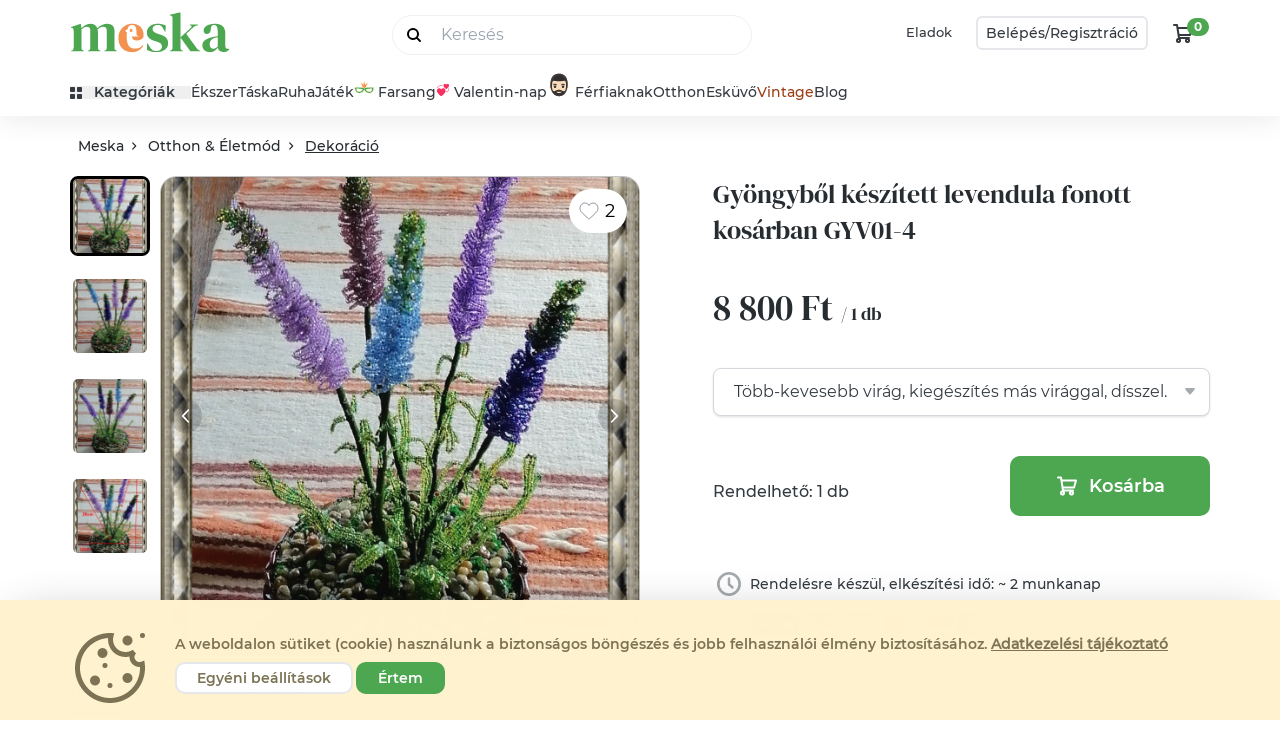

--- FILE ---
content_type: text/html; charset="utf-8"
request_url: https://www.meska.hu/p4719061-gyongybol-keszitett-levendula-fonott-kosarban-gyv01-4
body_size: 123732
content:
<!doctype html>
<html lang="hu">

<head>
    <!-- Required meta tags -->
    <meta charset="utf-8">
    <meta name="viewport" content="width=device-width, initial-scale=1, shrink-to-fit=no">

    <title>Gyöngyből készített levendula fonott kosárban GYV01-4- Meska.hu</title>
                        <link rel="canonical" href="https://www.meska.hu/p4719061-gyongybol-keszitett-levendula-fonott-kosarban-gyv01-4">
            
            <meta name="description" content="Csodaszép Gyöngyből készített levendula fonott kosárban GYV01-4 kézműves Dekoráció egyenesen gyongyvilag magyar alkotó műhelyéből.">
                <link rel="image_src" href="https://www.meska.hu/img/product/normal/g/y/gyongyvilag_product_3869_200405164716_202460.jpeg">
    
    <meta name="robots" content="index, follow">
    <meta name="format-detection" content="telephone=no">

    
    <!-- Favicons -->
            <link rel="apple-touch-icon" sizes="57x57" href="https://assets.meska.hu/production/images/logo/2021/favicon/apple-icon-57x57.png">
        <link rel="apple-touch-icon" sizes="60x60" href="https://assets.meska.hu/production/images/logo/2021/favicon/apple-icon-60x60.png">
        <link rel="apple-touch-icon" sizes="72x72" href="https://assets.meska.hu/production/images/logo/2021/favicon/apple-icon-72x72.png">
        <link rel="apple-touch-icon" sizes="76x76" href="https://assets.meska.hu/production/images/logo/2021/favicon/apple-icon-76x76.png">
        <link rel="apple-touch-icon" sizes="114x114" href="https://assets.meska.hu/production/images/logo/2021/favicon/apple-icon-114x114.png">
        <link rel="apple-touch-icon" sizes="120x120" href="https://assets.meska.hu/production/images/logo/2021/favicon/apple-icon-120x120.png">
        <link rel="apple-touch-icon" sizes="144x144" href="https://assets.meska.hu/production/images/logo/2021/favicon/apple-icon-144x144.png">
        <link rel="apple-touch-icon" sizes="152x152" href="https://assets.meska.hu/production/images/logo/2021/favicon/apple-icon-152x152.png">
        <link rel="apple-touch-icon" sizes="180x180" href="https://assets.meska.hu/production/images/logo/2021/favicon/apple-icon-180x180.png">
        <link rel="icon" type="image/png" sizes="144x144" href="https://assets.meska.hu/production/images/logo/2021/favicon/android-icon-144x144.png">
        <link rel="icon" type="image/png" sizes="192x192" href="https://assets.meska.hu/production/images/logo/2021/favicon/android-icon-192x192.png">
        <link rel="icon" type="image/png" sizes="512x512" href="https://assets.meska.hu/production/images/logo/2021/favicon/android-icon-512x512.png">
        <link rel="icon" type="image/png" sizes="32x32" href="https://assets.meska.hu/production/images/logo/2021/favicon/favicon-32x32.png">
        <link rel="icon" type="image/png" sizes="96x96" href="https://assets.meska.hu/production/images/logo/2021/favicon-96x96.png">
        <link rel="icon" type="image/png" sizes="16x16" href="https://assets.meska.hu/production/images/logo/2021/favicon/favicon-16x16.png">
        <link rel="manifest" href="https://assets.meska.hu/production/images/logo/2021/favicon/manifest.json">
        <meta name="msapplication-TileColor" content="#ffffff">
        <meta name="msapplication-TileImage" content="https://assets.meska.hu/production/images/logo/2021/favicon/ms-icon-144x144.png">
        <meta name="theme-color" content="#ffffff">
    
    
    <base href="https://www.meska.hu/" />

    <script>
        // in dbDictionary  group_name: food, key: soup.flavored, value: 'This is a soup with some {{flavoring}}'
// in javascript    _t('food.soup.flavored', {flavoring: 'pepper'})
// in html          "This is a soup with some pepper"

window.Meska = window.Meska || {}
window.Meska.i18n = {
    translate(key, params){
        if(!window.__i18nDict) {
            return "";
        }

        let result = window.__i18nDict[key];

        if (result == undefined){
            result = `missing key: '${key}'`;
        } else if (params != undefined){
            for (let k in params){
                result = result.replace('{{' + k + '}}', params[k]);
            }
        }

        return result;
    }
}
window._t = (value, params = {})=> {return window.Meska.i18n.translate(value, params)}        
window.addEventListener("load", () => {
    document.querySelectorAll("input[type='checkbox'][data-meska-check]").forEach(i => {
        if((i.getAttribute('value') == 'true' )) {
            i.setAttribute('checked','checked');
        }
        i.addEventListener('change', () => {
            i.setAttribute('value', i.checked);
            if(i.checked) {
                i.setAttribute('checked','checked');
            } else {
                i.removeAttribute('checked');
            }
        });
    });
});

    </script>

    <!-- Social media Open Graph -->
    <meta property="og:url" content="https://www.meska.hu/p4719061-gyongybol-keszitett-levendula-fonott-kosarban-gyv01-4" />
<meta property="og:type" content="product" />
<meta property="og:locale" content="hu_HU" />
<meta property="og:title" content="Gyöngyből készített levendula fonott kosárban GYV01-4- Meska.hu" />
<meta property="og:description" content="Csodaszép Gyöngyből készített levendula fonott kosárban GYV01-4 kézműves Dekoráció egyenesen gyongyvilag magyar alkotó műhelyéből." />
<meta property="og:image" content="https://www.meska.hu/img/product/normal/g/y/gyongyvilag_product_3869_200405164716_202460.jpeg" />
<meta property="og:site_name" content="Meska.hu" />
<meta property="og:price:amount" content="8800.00" />
<meta property="og:price:currency" content="HUF" />
<meta property="og:availability" content="instock" />
<meta property="og:brand" content="gyongyvilag" />
    
        <!-- <link rel="preconnect" href="https://fonts.gstatic.com"> -->
    <!-- <link href="https://fonts.googleapis.com/css2?family=DM+Serif+Display:ital@0;1&family=Montserrat:ital,wght@0,400;0,500;0,600;0,700;1,400;1,500;1,600;1,700&display=swap" rel="stylesheet"> -->

    <link rel="stylesheet" href="https://www.meska.hu/v3/css/meska.css?v=1768918780">
            <!-- Google Tag Manager -->
<script>
  (function(w, d, s, l, i) {
    w[l] = w[l] || [];
    w[l].push({
      'gtm.start': new Date().getTime(),
      event: 'gtm.js'
    });
    var f = d.getElementsByTagName(s)[0],
      j = d.createElement(s),
      dl = l != 'dataLayer' ? '&l=' + l : '';
    j.async = true;
    j.src =
      'https://www.googletagmanager.com/gtm.js?id=' + i + dl;
    f.parentNode.insertBefore(j, f);
  })(window, document, 'script', 'dataLayer', 'GTM-WRVPHWB');
</script>
<!-- End Google Tag Manager -->

  <script src="/js/consent_banner.js?v=2"></script>
  <script>
      window.addEventListener("DOMContentLoaded", function() {
          window.Meska.consentBanner().init();
      });
  </script>

<meta name="google-site-verification" content="jmjHDpN0c7jBLHgxsUrJz3MauZKQm3o6lmVuRfiSaM4" />

<meta name="google-site-verification" content="WsJuLxKf1T1vA9esacat0x3wVP1YhZ0OZ1A712qwQS0" />

<meta name="google-site-verification" content="ZbSCBN8ZzuJezF5AwShyrtVcKxSHtMfuyG-_pyMkP2Y" />


<!-- Social things -->
<meta property="fb:app_id" content="943083429143914" />
<script src="https://apis.google.com/js/platform.js" async defer>
    {
        lang: 'hu'
    }
</script>

<meta name="p:domain_verify" content="558a6ae954e9b86e3d27c7c036f1e147" />

<!-- Elado Facebook Shop osszekoteshez -->
<!-- Elado Facebook Shop osszekoteshez vege-->

<!-- Facebook Pixel Code -->
<script>
    ! function(f, b, e, v, n, t, s) {
        if (f.fbq) return;
        n = f.fbq = function() {
            n.callMethod ?
                n.callMethod.apply(n, arguments) : n.queue.push(arguments)
        };
        if (!f._fbq) f._fbq = n;
        n.push = n;
        n.loaded = !0;
        n.version = '2.0';
        n.queue = [];
        t = b.createElement(e);
        t.async = !0;
        t.src = v;
        s = b.getElementsByTagName(e)[0];
        s.parentNode.insertBefore(t, s)
    }(window,
        document, 'script', 'https://connect.facebook.net/en_US/fbevents.js');

    fbq('init', '936375726452989');
    fbq('track', "PageView");
</script>
<noscript><img height="1" width="1" style="display:none" src="https://www.facebook.com/tr?id=936375726452989&ev=PageView&noscript=1" /></noscript>
<!-- End Facebook Pixel Code -->

<!-- Taboola Pixel Code -->
<script type='text/javascript'>
    window._tfa = window._tfa || [];
    window._tfa.push({
        notify: 'event',
        name: 'page_view',
        id: 1280690
    });
    ! function(t, f, a, x) {
        if (!document.getElementById(x)) {
            t.async = 1;
            t.src = a;
            t.id = x;
            f.parentNode.insertBefore(t, f);
        }
    }(document.createElement('script'),
        document.getElementsByTagName('script')[0],
        '//cdn.taboola.com/libtrc/unip/1280690/tfa.js',
        'tb_tfa_script');
</script>
<noscript>
    <img src='https://trc.taboola.com/1280690/log/3/unip?en=page_view' width='0' height='0' style='display:none' />
</noscript>
<!-- End of Taboola Pixel Code -->

<!-- Recova script -->
<script async src="https://api.recova.ai/recova_client.min.js"></script>
    
                <script defer src="https://unpkg.com/alpinejs@3.12.0/dist/cdn.min.js"></script>
        

    <style>
        [x-cloak] {
            display: none !important;
        }
    </style>

            <script type="application/ld+json">
        [
    {
        "@context": "https://schema.org",
        "@type": "BreadcrumbList",
        "itemListElement": [
            {
                "@type": "ListItem",
                "position": 1,
                "name": "Otthon & Életmód",
                "item": "https://www.meska.hu/s/otthon-eletmod/c-813"
            },
            {
                "@type": "ListItem",
                "position": 2,
                "name": "Dekoráció",
                "item": "https://www.meska.hu/s/dekoracio/c-314"
            },
            {
                "@type": "ListItem",
                "position": 3,
                "name": "Gyöngyből készített levendula fonott kosárban GYV01-4"
            }
        ]
    },
    {
        "@context": "https://schema.org",
        "0": {
            "@context": "https://schema.org",
            "@type": "Product",
            "name": "Gyöngyből készített levendula fonott kosárban GYV01-4",
            "description": "Ez a gyöngyből megformált levendula szinte élethű mása az eredetinek.                             \n Az asztaldíszt papirfonással készített kosárkában helyeztem el. \nKiválóan alkalmas ajándéknak ,de otthonodnak  is szép dísze lehet.\nA gyöngyből készült tárgyak mindég elvarázsoltak. Az ebben rejlő lehetőségek tárháza végtelen. Az elkészítéskor fő szempont volt számomra, hogy a színe és formája szinte ugyanolyan legyen mint az eredeti virág.\n",
            "image": [
                "https://www.meska.hu/img/product/normal/g/y/gyongyvilag_product_3869_200405164716_202460.jpeg",
                "https://www.meska.hu/img/product/normal/g/y/gyongyvilag_product_3869_200405164723_648966.jpeg",
                "https://www.meska.hu/img/product/normal/g/y/gyongyvilag_product_3869_200405164736_237740.jpeg",
                "https://www.meska.hu/img/product/normal/g/y/gyongyvilag_product_3869_200405164815_45892.jpeg"
            ],
            "sku": "4719061",
            "mpn": "4719061",
            "brand": {
                "@type": "Brand",
                "name": "gyongyvilag"
            },
            "offers": {
                "@type": "AggregateOffer",
                "offerCount": 1,
                "lowPrice": "8800.00",
                "highPrice": "8800.00",
                "priceCurrency": "HUF",
                "availability": "https://schema.org/InStock"
            }
        }
    }
]    </script>

    
    <script>

    /**
 * Google tag measurement events object
 * Based on https://developers.google.com/analytics/devguides/collection/ga4/reference/events?client_type=gtm
 */

// console.log('gtmEvents loaded.');

// Define dataLayer
window.dataLayer = window.dataLayer || [];

var gtmEvents = (function () {
    return {
        products: [],
        listData: {},

        init: function (products_json, listData = {}) {
            this.products = JSON.parse(this._nl2br(products_json));
            this.listData = listData;

            // console.log('gtmEvents initialized.');
            return this;
        },

        /**
         * Log this event when the user has been presented with
         * a list of items of a certain category.
         */
        measureViewItemList: function () {
            window.dataLayer.push({
                event: "view_item_list",
                ecommerce: {
                    items: this._parseItemList()
                }
            });
        },

        /**
         * Log this event to indicate when the user has performed a search. You can use
         * this event to identify what users are searching for on your website or app
         *
         * @param string searchTerm The search string
         */
        measureSearchTerm: function (searchTerm) {
            window.dataLayer.push({
                'event': 'search',
                'search_term': searchTerm,
            });
        },

        /**
         * This event signifies an item was selected from a list.
         */
        measureSelectItem: function () {
            // event: select_item
            this._parseItemList();
        },

        /**
         * This event signifies that some content was shown to the user.
         * Use this event to discover the most popular items viewed.
         */
        measureViewItem: function () {
            window.dataLayer.push({
                event: "view_item",
                ecommerce: {
                    items: this._parseItemList()
                }
            });
        },

        /**
         * This event signifies a user has submitted their
         * payment information in an ecommerce checkout process.
         * *
         * @param Object data The additional payment info:
         *  currency: "USD",
         *  value: 30.03,
         *  coupon: "SUMMER_FUN",
         *  payment_type: "Credit Card"
         */
        measureAddPaymentInfo: function (data = {}) {
            // Clear the previous ecommerce object.
            window.dataLayer.push({ecommerce: null});

            var items = [];
            items.push(this._parseItemList());

            var data = {
                event: "add_payment_info",
                ecommerce: {
                    currency: "USD", // PHP: Currency::getCurrencyCode()
                    value: 30.03,
                    coupon: "SUMMER_FUN",
                    payment_type: "Credit Card",
                    items: items
                }
            };

            //console.log(data);
            // window.dataLayer.push(data);
        },

        /**
         * This event signifies a user has submitted their
         * shipping information in an ecommerce checkout process.
         */
        measureAddShippingInfo: function () {
            this._parseItemList();
        },

        /**
         * This event signifies a user has submitted their
         * shipping information in an ecommerce checkout process.
         */
        measureBeginCheckout: function (info) {
            window.dataLayer.push({ecommerce: null});  // Clear the previous ecommerce object.

            var data = {
                event: "begin_checkout",
                ecommerce: this._mergeInfoAndItems(info)
            };

            window.dataLayer.push(data);
        },

        /**
         * This event signifies that an item was added to a cart for purchase.
         * @param Object info The additional info:
         *   currency:	string	required    Currency of the items
         *   value:	    number	required    The monetary value of the event
         *
         *   http://gitlab7563.meska.hu/meska/meska-web/commit/8f37f234c504d80dabce5a9bebe8c710c1570000
         */
        measureAddToCart: function (info) {
            window.dataLayer.push({ecommerce: null});  // Clear the previous ecommerce object.

            var data = {
                event: "add_to_cart",
                ecommerce: this._mergeInfoAndItems(info)
            };

            window.dataLayer.push(data);
        },

        /**
         * This event signifies that an item was removed from a cart.
         * @param Object info The additional info:
         *   currency:	string	required    Currency of the items
         *   value:	    number	required    The monetary value of the event
         */
        measureRemoveFromCart: function (info = {}) {
            window.dataLayer.push({ecommerce: null});  // Clear the previous ecommerce object.

            var data = {
                event: "remove_from_cart",
                ecommerce: this._mergeInfoAndItems(info)
            };

            window.dataLayer.push(data);
        },

        /**
         * Measure a purchase by sending a purchase event with
         * one or more items defined with the relevant fields.
         * @param info
         *    transaction_id: "T_12345",
         *    value: 72.05, // Sum of (price * quantity) for all items.
         *    tax: 3.60,
         *    shipping: 5.99,
         *    currency: "USD",
         *    coupon: "SUMMER_SALE"
         */
        measurePurchaseEvent: function (info = {}) {
            window.dataLayer.push({ecommerce: null});  // Clear the previous ecommerce object.

            var data = {
                event: "purchase",
                ecommerce: this._mergeInfoAndItems(info)
            };

            window.dataLayer.push(data);
        },



        /**
         * Private methods from here ********************************
         */
        _mergeInfoAndItems: function (info) {
            var items = this._parseItemList();

            return Object.assign({}, info, {
                items: items
            });
        },

        _parseItemList: function () {
            // console.log(this.products);
            var that = this,
                items = [],
                products = this.products;

            products.forEach(function (product) {
                var mappedItem = that._mapProduct2Item(product);
                items.push(mappedItem)
            });

            return items;
        },

        _mapProduct2Item: function (product) {
            var listName = this.listData ? this._getListName() : undefined,
                listId   = this.listData ? this.listData[listName] : undefined,
                categoryStr = product.category_string || '',
                categories  = categoryStr.split('/');

            return {
                'item_name':       product.product_name, // Product Name- Type: String
                'item_id':         product.product_id || product.id || product.item_id, // Product ID/SKU- Type: String
                'price':           product.price || product.product_price, // Product price - Type: numeric
                'item_brand':      product.shop_name, //Product brand - Type: string
                'item_category':   categories[0], // Product category Main - Type: string
                'item_category_2': categories[1], // Product category (Mens, Kids) - Type: string
                'item_category_3': categories[2], // Product category (Shirts, Shoes) - Type: string
                'item_category_4': categories[3], // Product category (T-shirt, Sport Shoes) - Type: string
                'item_category_5': categories[4], // product.type_category, // Product category (Short sleeve) - Type: string

                'affiliation':     undefined, // Google Merchandise Store
                'coupon':          undefined,
                'discount':        product.discount === null ? undefined : product.discount,
                'item_variant':    product.variant === "" ? undefined : product.variant, // Variant of the product like color, size etc - Type: string
                'item_list_name':  listName,  // Product List Name - Type: string
                'item_list_id':    listId,    // Product List ID - Type: string
                'location_id':     undefined,
                'index':           undefined,  // Product List Position - Type: Numeric
                'quantity':        product.pack_quantity || product.quantity  // Product quantity - Type: numeric
            };
        },

        _nl2br: function (str) {
            return str.replace(/(?:\r\n|\r|\n)/g, '<br>');
        },

        _getListName: function () {
            return Object.keys(this.listData)[0];
        }
    }
});
</script>    
    <script src="https://www.meska.hu/v3/js/meska.min.js?v=1768918780"></script>

    <script type="text/javascript" src="/Api/categoriesJSON"></script>
    
</head>

<div 
    style="height: 0; width: 0;" 
    class="bg-meska/christmas-brown2 
    bg-meska/valentine-pink 
    bg-meska/wday-light-green
    bg-meska/easter-yellow
    bg-meska/mothers-day-pink
    bg-meska/graduation-blue
    bg-meska/fathers-green 
    bg-meska/birthday-green
    bg-meska/gfm-gray
    bg-meska/sch-gray
    bg-meska/halloween-blue
    bg-meska/saints-pink"
    >
</div>

<body class="theme-hu   ">
     

<script id="_i18n_dict_json" type="text/plain">
{"loginpage.accept_terms_link":"\u00c1ltal\u00e1nos Felhaszn\u00e1l\u00e1si Felt\u00e9teleket","loginpage.accept_terms_and_conditions_checkbox":"Az {{accept_terms}} elolvastam \u00e9s elfogadom.","loginpage.arrow_next":"T\u00f6bb","loginpage.favorite_seller_title":"Kedvenc elad\u00f3id leg\u00fajabb term\u00e9kei","loginpage.recommendYou_title":"Neked aj\u00e1nljuk","loginpage.welcome_nick_name":"\u00dcdv \u00fajra n\u00e1lunk, {{name}}!","loginpage.login_with_meska_account":"Bel\u00e9p\u00e9s","loginpage.email_address":"Email c\u00edm","loginpage.password":"Jelsz\u00f3","loginpage.stay_logged_in_checkbox":"Bel\u00e9pve maradok","loginpage.login_button":"Bel\u00e9pek","loginpage.forgot_my_password":"Elfejtettem a jelszavam","loginpage.or_decor_line":"vagy","loginpage.login_with_facebook_account":"Facebook fi\u00f3kkal l\u00e9pek be","loginpage.not_yet_a_meska_question":"M\u00e9g nem vagy Mesk\u00e1s?","loginpage.join_meska_text":"Semmi gond, ha szeretn\u00e9l, azz\u00e1 v\u00e1lhatsz most!","loginpage.sign_up_button":"Regisztr\u00e1lok","loginpage.login_or_registration_title":"Bejelentkez\u00e9s vagy Regisztr\u00e1ci\u00f3","loginpage.login_title":"Bejelentkez\u00e9s","loginpage.registration_title":"Regisztr\u00e1ci\u00f3","loginpage.login_header":"<div>Bel\u00e9p\u00e9s<\/div> <div class=\"logo-mini h-[50px] md:mx-3\">{{logo}} <\/div> <div>fi\u00f3kkal<\/div>","loginpage.registration_tooltiptext":"\u00dczeneteinkben \u00edgy sz\u00f3l\u00edtunk majd, vagy ha Te \u00edrsz egy elad\u00f3nak, akkor felad\u00f3k\u00e9nt ezt a nevet fogja l\u00e1tni. A ny\u00edlt fel\u00fcleten nem jelen\u00edtj\u00fck meg sehol","loginpage.how_can_we_call_question":"Hogyan sz\u00f3l\u00edthatunk?","loginpage.subscribe_newsletter_checkbox":"Feliratkozom a h\u00edrlev\u00e9lre","loginpage.recaptcha_identification_text":"K\u00e9rj\u00fck jel\u00f6ld meg, hogy a regisztr\u00e1ci\u00f3t nem robot kezdem\u00e9nyezi:<br>","loginpage.registration_information_text":"A gombra val\u00f3 kattint\u00e1s ut\u00e1n azonnal l\u00e9trej\u00f6n regisztr\u00e1ci\u00f3d","loginpage.register_finish_purchase_button":"\u00e9s befejezem a v\u00e1s\u00e1rl\u00e1st","loginpage.registered_before_question":"Kor\u00e1bban m\u00e1r regisztr\u00e1lt\u00e1l?","loginpage.log_in_now":"L\u00e9pj be most!","loginpage.forgot_password_title":"Nem eml\u00e9kszel a jelszavadra?","loginpage.forgot_password_description":"Semmi gond, most be\u00e1ll\u00edthatsz magadnak egy \u00faj jelsz\u00f3t. Ehhez el\u0151sz\u00f6r add meg az email c\u00edmed, amivel regisztr\u00e1lt\u00e1l!","loginpage.new_password_request_button":"\u00daj jelsz\u00f3t szeretn\u00e9k","loginpage.email_sent_title":"Az emailt elk\u00fcldt\u00fck","loginpage.email_sent_again":"Nem kaptad meg? \u00dajrak\u00fcldj\u00fck!","loginpage.email_sent_again_button":"K\u00e9rem \u00fajra az emailt.","loginpage.email_change_password":"A jelsz\u00f3v\u00e1ltoztat\u00e1shoz nyisd meg a <span class=\"font-bold\">{{email}}<\/span> c\u00edmre k\u00fcld\u00f6tt level\u00fcnket \u00e9s \u00edrd be a meger\u0151s\u00edt\u0151 k\u00f3dot.","loginpage.how_to_call_error_message":"A \"Hogyan sz\u00f3litsunk\" mez\u0151 kit\u00f6lt\u00e9se k\u00f6telez\u0151!","loginpage.email_address_error_message":"Az e-mail c\u00edm kit\u00f6lt\u00e9se k\u00f6telez\u0151!","loginpage.recaptcha_error_message":"Jel\u00f6ld be, hogy nem vagy robot! (Ezut\u00e1n, ha k\u00e9rd\u00e9st tesz fel a rendszer, v\u00e1laszolj r\u00e1)","loginpage.contract_term_error_message":"Nem fogadtad el a szerz\u0151d\u00e9s felt\u00e9teleit!","loginpage.correct_email_error_message":"K\u00e9rj\u00fck ellen\u0151rizd megadott e-mail c\u00edmed helyess\u00e9g\u00e9t!","loginpage.failed_login_attempts":"Hiba a bejelentkez\u00e9skor!<br><br> 3 sikertelen pr\u00f3b\u00e1lkoz\u00e1st k\u00f6vet\u0151en biztons\u00e1gi okokb\u00f3l 10 percre letiltjuk a bel\u00e9p\u00e9st.<br><br> Lehets\u00e9ges okok:<br> <ul style=\"padding-left: 20px;\"> <li>el\u00edrtad e-mail c\u00edmedet vagy jelszavadat<\/li> <li>rossz jelsz\u00f3t adt\u00e1l meg<br><a href=\"\/ForgotPassword\">K\u00e9rj jelsz\u00f3 eml\u00e9keztet\u0151t ide kattintva!<\/a><\/li> <li>m\u00e9g nem regisztr\u00e1lt\u00e1l az oldalon<\/li> <\/ul>","loginpage.succefull_registration_message":"K\u00f6sz\u00f6nj\u00fck regisztr\u00e1ci\u00f3d! E-mail c\u00edmed \u00e9s jelszavad seg\u00edts\u00e9g\u00e9vel jelentkezz be a Mesk\u00e1ra!","loginpage.succefull_registration_message2":"A regisztr\u00e1ci\u00f3d meger\u0151s\u00edt\u00e9se sikeres volt! E-mail c\u00edmed \u00e9s jelszavad seg\u00edts\u00e9g\u00e9vel jelentkezz be a Mesk\u00e1ra!","loginpage.error_message_email_exist":"Ezzel az e-mail c\u00edmmel m\u00e1r regisztr\u00e1ltak!","loginpage.error_message_password_length":"Jelszavadnak minimum {{length}} karakterb\u0151l kell \u00e1llnia.","loginpage.invalid_login_data":"Hib\u00e1s bel\u00e9p\u00e9si adatok.","loginpage.temporary_login_error":"\u00c1tmeneti hiba, k\u00e9rj\u00fck, pr\u00f3b\u00e1ld meg \u00fajra!","loginpage.error_must_accept_terms":"Felhaszn\u00e1l\u00e1si Felt\u00e9telek elfogad\u00e1sa n\u00e9lk\u00fcl nem tudsz regisztr\u00e1lni.","loginpage.succesfull_registration_message":"Sikeres regisztr\u00e1ci\u00f3, k\u00e9rj\u00fck l\u00e9pj be!","loginpage.temporary_registration_message":"\u00c1tmeneti hiba, k\u00e9rj\u00fck, pr\u00f3b\u00e1ld meg \u00fajra!","loginpage.help":"Seg\u00edts\u00e9g","header.search_placeholder":"Keres\u00e9s","header.my_favourites":"Kedvenceim","header.my_profile":"Profilom","header.profile_menu_link_messages":"\u00dczenetek","header.profile_menu_link_purchases":"V\u00e1s\u00e1rl\u00e1saim","header.profile_menu_link_giftcard":"Aj\u00e1nd\u00e9kutalv\u00e1ny","header.profile_menu_link_settings":"Be\u00e1ll\u00edt\u00e1sok","header.profile_menu_link_selling":"Eladok a Mesk\u00e1n","header.profile_menu_link_productupload":"\u00daj term\u00e9k felt\u00f6lt\u00e9se","header.profile_menu_link_myproducts":"Akt\u00edv term\u00e9keim","header.profile_menu_link_product_group_editor":"Term\u00e9kek gyorsszerkeszt\u00e9se","header.profile_menu_link_sold":"Elad\u00e1sok","header.profile_menu_link_money_withdraw":"Egyenlegfelt\u00f6lt\u00e9s","header.profile_menu_link_userlist":"\u00d6sszes Profil men\u00fc","header.profile_menu_link_exit":"Kijelentkez\u00e9s","header.sell_menuitem":"Eladok","header.login_button":"Bel\u00e9p\u00e9s","header.login_or_register_button1":"Bel\u00e9p\u00e9s\/","header.login_or_register_button2":"Regisztr\u00e1ci\u00f3","header.openmenu_categories":"Kateg\u00f3ri\u00e1k","header.openmenu_jewellery":"\u00c9kszer","header.openmenu_bag":"T\u00e1ska","header.openmenu_dress":"Ruha","header.openmenu_game":"J\u00e1t\u00e9k","header.openmenu_home":"Otthon","header.openmenu_wedding":"Esk\u00fcv\u0151","header.openmenu_wedding_gift":"N\u00e1szaj\u00e1nd\u00e9k","header.openmenu_birthday":"Sz\u00fclinapra","header.openmenu_secret_santa":"Mikul\u00e1st mindenhova","header.openmenu_autumn":"\u0150szi d\u00edszek, dekor\u00e1ci\u00f3k","header.openmenu_beauty":"Sz\u00e9ps\u00e9g","header.openmenu_vintage":"Vintage","header.openmenu_easter":"H\u00fasv\u00e9t","header.openmenu_spring":"Tavaszi dekor","header.openmenu_graduation":"Ballag\u00e1s","header.openmenu_blog":"Blog","header.openmenu_blog_url":"https:\/\/blog.meska.hu\/","header.openmenu_search_placeholder":"Keres\u00e9s","header.search_button":"Sz\u0171r\u00f6m","header.searchsuggestion_categories":"Kateg\u00f3ri\u00e1k","header.searchsuggestion_shops":"Boltok","header.searchsuggestion_search_this":"Keres\u00e9s erre:","header.searchsuggestion_between_materials":"Alapanyagok k\u00f6z\u00f6tt","header.meta_description":"T\u00f6bb, mint 230.000 k\u00e9zm\u0171ves-design term\u00e9k hazai alkot\u00f3kt\u00f3l. \u00c9kszerek, Ruh\u00e1k, T\u00e1sk\u00e1k, H\u00e1ztart\u00e1si eszk\u00f6z\u00f6k, Kozmetikumok, J\u00e1t\u00e9kok, F\u00e9rfiaknak is. Aj\u00e1nd\u00e9kutalv\u00e1ny. DIY. Rendel\u00e9sre is. Alkot\u00f3i Boltok. St\u00edlusok: \u00cdnyenc, Hagyom\u00e1ny\u00f6rz\u0151.","header.meta_title":"Meska - Egyedi K\u00e9zm\u0171ves Term\u00e9kek \u00e9s Aj\u00e1nd\u00e9kok K\u00f6zvetlen\u00fcl a K\u00e9sz\u00edt\u0151kt\u0151l, meska.hu","header.cookie_information_text":"A weboldalon s\u00fctiket (cookie) haszn\u00e1lunk a biztons\u00e1gos b\u00f6ng\u00e9sz\u00e9s \u00e9s jobb felhaszn\u00e1l\u00f3i \u00e9lm\u00e9ny biztos\u00edt\u00e1s\u00e1hoz.","header.cookie_information_text2":"K\u00e9rj\u00fck, olvasd el az %s.","header.cookie_granted":"Elfogad\u00e1s","header.cookie_denied":"Elutas\u00edt\u00e1s","header.privacy_statement":"Adatv\u00e9delmi t\u00e1j\u00e9koztat\u00f3","header.basic_cookies":"N\u00e9lk\u00fcl\u00f6zhetetlen s\u00fctik","header.performance_cookies":"Teljes\u00edtm\u00e9nyt biztos\u00edt\u00f3 s\u00fctik","header.profile_cookies":"Funkcion\u00e1lis \u00e9s profil s\u00fctik","header.advertisement_cookies":"Hirdet\u00e9si \/ c\u00e9lzott s\u00fctik","header.accept_cookies_button":"\u00c9rtem","header.custom_cookies_button":"Egy\u00e9ni be\u00e1ll\u00edt\u00e1sok","header.denied_cookies_button":"Elutas\u00edt\u00e1s","header.cookies_save_button":"Be\u00e1ll\u00edt\u00e1sok ment\u00e9se","header.ad_storage":"Hirdet\u00e9si adatok","header.ad_user_data":"Felhaszn\u00e1l\u00f3i adatok","header.ad_personalization":"Szem\u00e9lyre szabott hirdet\u00e9sek","header.analytics_storage":"Statisztikai adatok","header.necessary_cookies":"M\u0171k\u00f6d\u00e9shez sz\u00fcks\u00e9ges","header.categories_sidebar_title":"Kateg\u00f3ri\u00e1k","header.openmenu_for_men":"F\u00e9rfiaknak","header.openmenu_school_start":"Ovi- \u00e9s sulikezd\u00e9s","header.openmenu_christmas":"Kar\u00e1csony","header.openmenu_christmas_presents":"Kar\u00e1csonyi aj\u00e1nd\u00e9kok","header.openmenu_christmas_decor":"Dekor\u00e1ci\u00f3","header.openmenu_gifts":"Aj\u00e1nd\u00e9kok","header.openmenu_saints":"Mindenszentek","header.openmenu_halloween":"Halloween","header.openmenu_santa":"Mikul\u00e1s","header.openmenu_valentine":"Valentin-nap","header.openmenu_mask":"Farsangi jelmezek","header.openmenu_womens_day":"N\u0151nap","header.openmenu_martisor":"Marcisor","header.openmenu_mothers_day":"Any\u00e1k napja","header.openmenu_fathers_day":"Ap\u00e1k napja","header.openmenu_manday":"F\u00e9rfiaknak","header.openmenu_spiritual":"Spiritualit\u00e1s","header.openmenu_babywaiting":"Babav\u00e1r\u00e1s","header.openmenu_cockade":"Kok\u00e1rda","header.favourite_products_shops":"Kedvem term\u00e9keim\/Boltjaim","header.site_title":"Meska - Egyedi K\u00e9zm\u0171ves Term\u00e9kek \u00e9s Aj\u00e1nd\u00e9kok K\u00f6zvetlen\u00fcl a K\u00e9sz\u00edt\u0151kt\u0151l","header.short_title":"K\u00e9zm\u0171ves term\u00e9kek","header.your_meska":"A Te Mesk\u00e1d","header.logo":"Meska log\u00f3","newsletter.sub_welcome_message":"K\u00f6sz\u00f6nj\u00fck, hogy feliratkozt\u00e1l a Meska h\u00edrlevel\u00e9re!","newsletter.sub_email_message":"Figyeld az e-mailjeidet, hamarosan jelentkez\u00fcnk :)","newsletter.sub_recommender_text":"Addig is n\u00e9zd meg aj\u00e1nlott term\u00e9keinket","newsletter.most_popular_product":"Legn\u00e9pszer\u0171bb term\u00e9kek","newsletter.top_sellers":"Legnagyobb forgalm\u00fa elad\u00f3k","newsletter.most_popular_bags":"Legn\u00e9pszer\u0171bb t\u00e1sk\u00e1k","newsletter.newsletter_unsubscription":"H\u00edrlev\u00e9l-leiratkoz\u00e1s","newsletter.newsletter_unsubscription_after":"Sikeresen leiratkozt\u00e1l a h\u00edrlev\u00e9lr\u0151l.","newsletter.unsub_recommender_text":"V\u00e1runk vissza, addig is n\u00e9zd meg aj\u00e1nlott term\u00e9keinket","newsletter.confirm_sub_title":"H\u00edrlev\u00e9l-feliratkoz\u00e1s","newsletter.congrats_1":"Gratul\u00e1lunk! H\u00edrlev\u00e9l-feliratkoz\u00e1sod a(z)","newsletter.congrats_2":"e-mail c\u00edmeddel r\u00f6gz\u00edtett\u00fck.","newsletter.confirm_recommender_text":"N\u00e9zd meg aj\u00e1nlott term\u00e9keinket","newsletter.sub_now_text":"Iratkozz fel a H\u00edrlevel\u00fcnkre!","newsletter.sub_success_text_1":"K\u00fcldt\u00fcnk egy e-mailt a(z)","newsletter.sub_success_text_2":"e-mail c\u00edmedre.","newsletter.sub_success_email_message":"K\u00e9rj\u00fck, ellen\u0151rizd a k\u00fcld\u00f6tt e-mailt \u00e9s klikkelj a h\u00edrlev\u00e9l elfogad\u00e1sa linkre az \u00fczenetben.","newsletter.sub_form_text":"E-mail c\u00edmedet nem adjuk ki harmadik f\u00e9l r\u00e9sz\u00e9re, a leiratkoz\u00e1sra b\u00e1rmikor lehet\u0151s\u00e9ged van. <br> A feliratkoz\u00e1ssal elfogadod a <a class=\"meska-link\" href=\"https:\/\/www.meska.hu\/Static\/privacy_policy\" target=\"_blank\">Meska Adatkezel\u00e9si T\u00e1j\u00e9koztat\u00f3j\u00e1t<\/a>","newsletter.sub_form_name":"Hogyan sz\u00f3l\u00edthatunk?","newsletter.sub_form_email":"E-mail c\u00edm","newsletter.sub_base_text":"Add meg adataidat \u00e9s megosztjuk Veled a leg\u00fajabb alkot\u00f3i t\u00f6rt\u00e9neteket \u00e9s m\u00e1s, aktu\u00e1lis \u00e9s \u00e9rdekes inform\u00e1ci\u00f3kat e-mailben.<br> A feliratkoz\u00e1ssal hozz\u00e1j\u00e1rulsz, hogy a Meska.hu Kft. hasznos tartalmakat, \u00e9rtes\u00edt\u00e9seket \u00e9s eDM-et k\u00fcldj\u00f6n.","newsletter.name_error_message":"K\u00e9rj\u00fck adj meg nevet!","newsletter.email_error_message":"K\u00e9rj\u00fck adj meg e-mailt!","newsletter.capatcha_error_message":"Captcha ellen\u0151rz\u00e9s sikertelen. Pr\u00f3b\u00e1ld \u00fajra!","newsletter.data_management_permission":"K\u00e9rj\u00fck fogadd el a Meska Adatkezel\u00e9si felt\u00e9teleit!","newsletter.subscription_error":"Hiba t\u00f6rt\u00e9nt a feliratkoz\u00e1s sor\u00e1n, k\u00e9rj\u00fck pr\u00f3b\u00e1ld meg \u00fajra!","newsletter.dialog.imgsrc":"https:\/\/assets.meska.hu\/production\/images\/newsletter\/newsletter_popup.webp","newsletter.dialog.imgalt":"Boldog Meska h\u00edrlevelt olvas\u00f3k","newsletter.dialog.title":"Nyerj Meska aj\u00e1nd\u00e9kutalv\u00e1nyt<br>20 000 Ft \u00f6ssz\u00e9rt\u00e9kben!","newsletter.dialog.description":"Add meg e-mail c\u00edmed ezen a formon dec. 16-ig \u00e9s r\u00e9szt veszel a j\u00e1t\u00e9kban! J\u00e1t\u00e9kszab\u00e1lyzat <a href=\"https:\/\/www.meska.hu\/Blog\/post\/NyerjMeskaajandekutalvanyt20000Ftosszertekbenjatekszabalyzata?p=cG9zdF9pZD0xODc0\" class=\"meska-link\" target=\"_blank\">itt<\/a>.","newsletter.dialog.name_placeholder":"Hogyan sz\u00f3l\u00edthatunk?","newsletter.dialog.email_placeholder":"E-mail c\u00edm","newsletter.dialog.aff":"A feliratkoz\u00e1ssal elfogadod a <a href=\"https:\/\/www.meska.hu\/Static\/privacy_policy\" class=\"meska-link\" target=\"_blank\">Meska Adatkezel\u00e9si T\u00e1j\u00e9koztat\u00f3j\u00e1t<\/a>","newsletter.dialog.subscribe_button":"Feliratkozom a h\u00edrlev\u00e9lre","newsletter.dialog.never":"T\u00f6bbet ne jelenjen meg","newsletter.dialog.later":"K\u00e9s\u0151bb","newsletter.dialog.error":"Hiba t\u00f6rt\u00e9nt feliratkoz\u00e1s k\u00f6zben. K\u00e9rj\u00fck, pr\u00f3b\u00e1ld \u00fajra!","newsletter.dialog.success":"Sikeres feliratkoz\u00e1s!","productpage.about_him_clickitem":"R\u00f3la mondt\u00e1k","productpage.accept_special_orders":"Egyedi rendel\u00e9seket is v\u00e1llal","productpage.active_products_card":"Akt\u00edv term\u00e9kei","productpage.available":"El\u00e9rhet\u0151:","productpage.colours":"Sz\u00ednek","productpage.components":"\u00d6sszetev\u0151k","productpage.created_by":"K\u00e9sz\u00edtette","productpage.customer_order_message":"A term\u00e9k <strong> egy Meska felhaszn\u00e1l\u00f3 <\/strong> egyedi megrendel\u00e9s\u00e9re k\u00e9sz\u00fclt, ez\u00e9rt megv\u00e1s\u00e1rl\u00e1sa is csak sz\u00e1m\u00e1ra lehets\u00e9ges. Ha szeretn\u00e9l ilyen vagy hasonl\u00f3 term\u00e9ket, <a class=\"meska-link\" href=\"{{order_url}}\">vedd fel a kapcsolatot a term\u00e9k k\u00e9sz\u00edt\u0151j\u00e9vel!<\/a>","productpage.deleted":"T\u00f6r\u00f6lt","productpage.delivered_immediately":"K\u00e9szterm\u00e9k, azonnal sz\u00e1ll\u00edthat\u00f3","productpage.delivered_immediately2":"K\u00e9szterm\u00e9k, azonnal sz\u00e1ll\u00edthat\u00f3","productpage.description_menuitem":"Le\u00edr\u00e1s","productpage.description_menuitem2":"Le\u00edr\u00e1s","productpage.details_menuitem":"Term\u00e9kjellemz\u0151k","productpage.details_menuitem2":"Jellemz\u0151k","productpage.different":"A term\u00e9k a k\u00e9pen l\u00e1totthoz k\u00e9pest t\u00f6bb r\u00e9szletben is elt\u00e9rhet.","productpage.different_default":"A term\u00e9k elt\u00e9rhet a k\u00e9pen l\u00e1that\u00f3t\u00f3l.","productpage.different_default2":"A term\u00e9k elt\u00e9rhet a k\u00e9pen l\u00e1that\u00f3t\u00f3l.","productpage.different2":"A term\u00e9k a k\u00e9pen l\u00e1totthoz k\u00e9pest t\u00f6bb r\u00e9szletben is elt\u00e9rhet.","productpage.expired":"Lej\u00e1rt","productpage.expired_deleted":"Lej\u00e1rt - T\u00f6r\u00f6lt","productpage.feature":"Jellemz\u0151","productpage.followers_card":"K\u00f6vet\u0151i","productpage.for_sale":"Elad\u00f3","productpage.made_to_order":"Rendel\u00e9sre k\u00e9sz\u00fcl, elk\u00e9sz\u00edt\u00e9si id\u0151: ~","productpage.material_for_handicraft":"K\u00e9zm\u0171vess\u00e9ghez haszn\u00e1lt alapanyag","productpage.material_from":"Anyaga:","productpage.meska_link":"Meska","productpage.message_seller_btn":"\u00dczenek az elad\u00f3nak","productpage.not_different":"A term\u00e9k a k\u00e9pen l\u00e1that\u00f3val teljesen azonos lesz.","productpage.not_different2":"A term\u00e9k a k\u00e9pen l\u00e1that\u00f3val teljesen azonos lesz.","productpage.notification_product_available_button":"\u00c9rtes\u00edt\u00e9st k\u00e9rek, ha a term\u00e9k ism\u00e9t el\u00e9rhet\u0151","productpage.order_from_button":"Megrendelem","productpage.orderable":"Rendelhet\u0151:","productpage.postage_menuitem":"Sz\u00e1ll\u00edt\u00e1si inf\u00f3","productpage.postage_menuitem2":"Sz\u00e1ll\u00edt\u00e1s","productpage.product_code":"Term\u00e9kk\u00f3d","productpage.product_notification_link":"Term\u00e9k bejelent\u00e9se","productpage.products_sold_card":"Eladott term\u00e9kei","productpage.question_about_product_link":"K\u00e9rd\u00e9sem van a term\u00e9kr\u0151l","productpage.question_form_title_message":"\u00dczenet","productpage.question_form_title_connection":"kapcs\u00e1n","productpage.question_form_placeholder":"\u00cdrd ide az \u00fczeneted","productpage.user_not_logged_in":"Az \u00fczenetk\u00fcld\u00e9shez be kell jelentkezned!","productpage.missing_message_text":"Besz\u00e9lget\u00e9shez k\u00e9rj\u00fck \u00edrj ide valamit!","productpage.global_error":"Hiba t\u00f6rt\u00e9nt az \u00fczenet k\u00fcld\u00e9se k\u00f6zben. K\u00e9rj\u00fck, pr\u00f3b\u00e1ld \u00fajra!","productpage.question_about_product_sent":"\u00dczenetedet sikeres elk\u00fcldt\u00fck!","productpage.quite_different":"A term\u00e9k a k\u00e9pen l\u00e1that\u00f3val szinte azonos lesz, kisebb elt\u00e9r\u00e9sek el\u0151fordulhatnak.","productpage.quite_different2":"A term\u00e9k a k\u00e9pen l\u00e1that\u00f3val szinte azonos lesz, kisebb elt\u00e9r\u00e9sek el\u0151fordulhatnak.","productpage.seller_all_products_link":"\u00f6sszes term\u00e9ke","productpage.seller_other_products_title":"tov\u00e1bbi term\u00e9kei","productpage.seller_products":"Elad\u00f3 term\u00e9kei","productpage.shop_arrow_link":"boltja","productpage.shop_arrow_link2":"boltja","productpage.shop_vacation_end_date":"{{date}}-ig szabads\u00e1gon l\u00e9v\u0151 bolt","productpage.shopping_after_holidays":"{{shop_name}} term\u00e9keit ezt k\u00f6vet\u0151en tudod megv\u00e1s\u00e1rolni.","productpage.shopping_cart_btn":"Kos\u00e1rba","productpage.similar_products_title":"Hasonl\u00f3 term\u00e9kek","productpage.sold":"Eladva","productpage.sold_deleted":"Eladott - T\u00f6r\u00f6lt","productpage.technics":"Technika:","productpage.technique":"Technika","productpage.to_order_product_time":"Rendel\u00e9sre k\u00e9sz\u00fcl, elk\u00e9sz\u00edt\u00e9si id\u0151: ~ {{product}} munkanap","productpage.used_product":"term\u00e9k","productpage.vintage":"Vintage, r\u00e9gis\u00e9g","productpage.vintage_style_product":"Vintage st\u00edlus\u00fa term\u00e9k","productpage.workday":"munkanap","productpage.all_products":"\u00f6sszes term\u00e9ke","productpage.more_similar_products":"M\u00e9g t\u00f6bb hasonl\u00f3 term\u00e9k >","productpage.products_viewed":"Megtekintett term\u00e9kek","productpage.all_products_viewed":"\u00d6sszes megtekintett term\u00e9k","productpage.delivery_methods_and_fees":"Lehets\u00e9ges sz\u00e1ll\u00edt\u00e1si m\u00f3dok \u00e9s d\u00edjai (Magyarorsz\u00e1gra)","productpage.when_buying_one_product":"Egy term\u00e9k","productpage.when_buying_more_product":"T\u00f6bb term\u00e9k","productpage.free_shipping_limit":"Ingyenes sz\u00e1ll\u00edt\u00e1s {{limit}} v\u00e1s\u00e1rl\u00e1s felett","productpage.like_the_product_share_with_friends":"Tetszik a term\u00e9k? Megosztan\u00e1d bar\u00e1taiddal?","productpage.click_share":"Kattints","productpage.click_share2":"Megoszt\u00e1s","productpage.more_similar_product1":"M\u00e9g t\u00f6bb","productpage.more_similar_product2":"hasonl\u00f3 term\u00e9k","productpage.intro_price":"Bevezet\u0151 \u00e1r","productpage.thematic_title":"Aj\u00e1nlott v\u00e1logat\u00e1sok","productpage.to_order_product_time2":"Neked k\u00e9sz\u00fcl kb. {{product}} munkanap alatt","productpage.delivered_immediately3":"K\u00e9szleten - azonnal sz\u00e1ll\u00edthat\u00f3","productpage.set_notification_request":"K\u00e9r\u00e9sed r\u00f6gz\u00edtett\u00fck. \u00c9rtes\u00edt\u00e9st k\u00fcld\u00fcnk amint a bolt term\u00e9kei \u00fajra megv\u00e1s\u00e1rolhat\u00f3ak.","productpage.meta_description_part_1":"Csodasz\u00e9p","productpage.meta_description_part_2":"k\u00e9zm\u0171ves","productpage.meta_description_part_3":"egyenesen","productpage.meta_description_part_4":"magyar alkot\u00f3 m\u0171hely\u00e9b\u0151l","productpage.meta_description_part_5":"[K\u00e9szterm\u00e9k, azonnal rendelhet\u0151].","productpage.meta_description":"Csodasz\u00e9p {{productName}} k\u00e9zm\u0171ves {{catName}} egyenesen {{shopName}} magyar alkot\u00f3 m\u0171hely\u00e9b\u0151l.","productpage.product_variant_colour":"sz\u00edn","productpage.product_variant_size":"m\u00e9ret","productpage.product_variant_additional":"kieg\u00e9sz\u00edt\u0151","productpage.where_country_to_ship_market":"HU","productpage.product_price":"\u00c1ra","productpage.product_available":"Term\u00e9k el\u00e9rhet\u0151s\u00e9ge","productpage.product_type":"Term\u00e9k t\u00edpusa","productpage.product_merchant":"Elad\u00f3 adatai","productpage.merchant_individual":"Mag\u00e1nszem\u00e9ly","popups.message_form_popup_title":"\u00dczenet {{recipient_name}}","popups.message_form_popup_title_message_to_user":"v\u00e1s\u00e1rl\u00f3nak","popups.message_form_popup_title_message_to_shop":"elad\u00f3nak","popups.message_form_popup_general_title":"\u00dczenet <span class=\"capitalize\">{{recipient_name}}<\/span> r\u00e9sz\u00e9re","popups.message_form_text1":"El\u00e9rhet\u0151s\u00e9gek megad\u00e1sa az \u00fczenetben nem megengedett.","popups.message_form_text2":"Az \u00fczenetben megrendelt term\u00e9ket az elad\u00f3 \u00e1ltal a Mesk\u00e1ra felt\u00f6ltve tudod majd megv\u00e1s\u00e1rolni. <br> K\u00e9pet elkezdett besz\u00e9lget\u00e9shez tudsz csatolni (az els\u0151 \u00fczenetk\u00fcld\u00e9s ut\u00e1n) a Profilom\/\u00dczenetek men\u00fcb\u0151l.","popups.placeholder_text":"\u00cdrd ide az \u00fczeneted","popups.user_not_logged_in":"Az \u00fczenetk\u00fcld\u00e9shez k\u00e9rj\u00fck jelentkezz be Meska fi\u00f3kodba.","popups.missing_message_text":"A besz\u00e9lget\u00e9s megkezd\u00e9s\u00e9hez k\u00e9rj\u00fck \u00edrj ide valamit!","popups.send_message_btn":"K\u00fcld\u00e9s","popups.global_error":"Hiba t\u00f6rt\u00e9nt az \u00fczenet k\u00fcld\u00e9se k\u00f6zben. K\u00e9rj\u00fck, pr\u00f3b\u00e1ld \u00fajra!","popups.message_sent":"\u00dczenetedet sikeres elk\u00fcldt\u00fck!","popups.product_message_popup_title":"\u00dczenet az elad\u00f3nak","popups.product":"Term\u00e9k:","popups.message_form_popup_title_message_to_user_default":"\u00dczenet a felhaszn\u00e1l\u00f3nak","popups.message_form_popup_title_message_to_shop_default":"\u00dczenet az elad\u00f3nak","popups.rate_form_popup_title":"\u00c9rt\u00e9kel\u00e9s k\u00e9sz\u00edt\u00e9se","popups.rate_form_info_text":"Ha m\u00e1r lez\u00e1rult az ad\u00e1sv\u00e9tel, \u00e9rt\u00e9keld partneredet!<br>Gond eset\u00e9n el\u0151bb mindig vedd fel a kapcsolatot a m\u00e1sik f\u00e9llel, nagyon rossz \u00e9rz\u00e9s, ha az \u00e9rt\u00e9kel\u00e9sben szembes\u00fcl a probl\u00e9m\u00e1val.","popups.rate_form_write_message":"\u00dczenetk\u00fcld\u00e9s","popups.rate_form_info_customer_rate":"V\u00e1s\u00e1rl\u00f3 \u00e9rt\u00e9kel\u00e9se:","popups.rate_form_info_cant_modify_later":"Fel szeretn\u00e9nk h\u00edvni a figyelmedet, hogy az \u00e9rt\u00e9kel\u00e9sek ut\u00f3lagos m\u00f3dos\u00edt\u00e1s\u00e1ra semmilyen form\u00e1ban sincs lehet\u0151s\u00e9g.","popups.send_rate":"Elk\u00fcld\u00f6m","popups.rate_form_field_required":"K\u00e9rj\u00fck, a sz\u00f6veges mez\u0151t is t\u00f6ltsd ki.","popups.rate_successfully_sent":"Sikeresen \u00e9rt\u00e9kelted az elad\u00e1st.","popups.okay_button":"Rendben","popups.remind_me_later":"Eml\u00e9keztess k\u00e9s\u0151bb"}</script>

<script>
    try {
        window.__i18nDict = JSON.parse(document.getElementById("_i18n_dict_json").innerHTML);    
    } catch (error) {
        // console.log("i18n parse error", error);
    }
</script>



    
    <!-- Social things -->
<div id="fb-root"></div>
<script>(function (d, s, id) {
        var js, fjs = d.getElementsByTagName(s)[0];
        if (d.getElementById(id))
            return;
        js = d.createElement(s);
        js.id = id;
        js.src = "//connect.facebook.net/hu_HU/sdk.js#xfbml=1&version=v2.7&appId=943083429143914";
        fjs.parentNode.insertBefore(js, fjs);
    }(document, 'script', 'facebook-jssdk'));</script>
<!-- Social things end -->

<!-- Google Tag Manager (noscript) -->
<noscript>
    <iframe src="https://www.googletagmanager.com/ns.html?id=GTM-WRVPHWB"
            height="0" width="0" style="display:none; visibility:hidden">
    </iframe>
</noscript>
<!-- End Google Tag Manager (noscript) -->


    <script>
    window.meska = window.meska || {};
    window.meska.popupDisplay = function(popupType) {
        return {
            isPopupOpen: false,
            checked: false,
            popupType: popupType,
            isBarion: false,
            isStripe: false,

            init() {
                fetch('/Dashboard/getPopupDisplayState', {
                        method: 'POST',
                        headers: {
                            'Content-Type': 'application/json'
                        },
                        body: JSON.stringify({
                            popupType: this.popupType
                        })
                    })
                    .then(response => response.json())
                    .then(data => {
                        if (data.status === 'ok') {
                            this.isPopupOpen = !data.hasSeenPopup;
                        }
                    })
                    .catch((error) => {});
            },

            toggleChecked() {
                this.checked = !this.checked;

                setTimeout(() => {
                    this.updateCheckboxState();
                }, 250);
            },

            closePopup() {
                this.isPopupOpen = false;
            },

            updateCheckboxState() {
                fetch('/Dashboard/setPopupDisplay', {
                        method: 'POST',
                        headers: {
                            'Content-Type': 'application/json'
                        },
                        body: JSON.stringify({
                            checked: this.checked,
                            popupType: this.popupType
                        })
                    })
                    .then(response => response.json())
                    .then(data => {
                        if (data.status === 'ok') {
                            this.isPopupOpen = false;
                        }
                    })
                    .catch(error => {});
            }
        }
    }
</script>

    <main class="w-full relative min-h-full">
        <!--header from here -->
                    <div class="backgroundFigures hidden 2xl:block absolute top-0 left-0 w-full" style="height: 100%; z-index: -1; overflow: hidden;">
                <div class="relative">
                    <div class="yellowForm absolute top-0 right-0"><svg width="190" height="1600" viewBox="0 0 190 2000" fill="none" xmlns="http://www.w3.org/2000/svg">
<path fill-rule="evenodd" clip-rule="evenodd" d="M283.934 -4.12614C378.031 -27.0707 473.184 18.4512 546.373 81.8865C620.263 145.929 671.999 233.545 670.96 331.32C669.873 433.574 628.302 539.154 540.949 592.319C459.136 642.112 360.881 600.973 268.319 576.375C173.431 551.159 54.6654 543.734 16.9739 453.075C-20.6041 362.69 57.8928 273.492 107.25 188.962C153.532 109.698 194.76 17.6179 283.934 -4.12614Z" fill="#FFF8E4"/>
<path d="M320.499 297.5C320.499 297.5 181.615 348.638 173.132 416.064C164.649 483.491 251.824 513.845 264.958 476.1C278.092 438.354 103.951 393.29 27.5153 479.527C-38.2525 553.728 34.1316 725.5 84.9994 819C135.867 912.5 187.5 1068 84.9993 1155" stroke="#D1CFC9" stroke-width="2" stroke-linecap="round" stroke-dasharray="7 5"/>
<path d="M65.1377 1170.37L70.0802 1170.1" stroke="#D1CFC9" stroke-width="2"/>
<path d="M72.9546 1177.38L72.7244 1173.14" stroke="#D1CFC9" stroke-width="2" stroke-linecap="round"/>
<circle cx="60.1954" cy="1170.64" r="5" transform="rotate(-48.1106 60.1954 1170.64)" stroke="#D1CFC9" stroke-width="2"/>
<circle cx="73.5953" cy="1182.66" r="5" transform="rotate(-48.1106 73.5953 1182.66)" stroke="#D1CFC9" stroke-width="2"/>
<path d="M88.3251 1171.74C91.4357 1171.57 93.8918 1169.16 94.2081 1166.16L75.4147 1167.18L75.6125 1170.82C75.6608 1171.71 76.4209 1172.39 77.3102 1172.34L88.3251 1171.74Z" stroke="#D1CFC9" stroke-width="2"/>
<path d="M69.071 1153.01C68.902 1149.9 71.0351 1147.2 73.9849 1146.56L75.3664 1171.98L72.5559 1172.13C71.2091 1172.21 70.0579 1171.17 69.9847 1169.83L69.071 1153.01Z" stroke="#D1CFC9" stroke-width="2"/>
</svg>
</div>
                    <div class="orangeForm absolute left-0" style="top: 16.5rem;"><svg fill="none" xmlns="http://www.w3.org/2000/svg" width="200" height="1100" viewBox="0 0 200 900" preserveAspectRatio="none">
<path fill-rule="evenodd" clip-rule="evenodd" d="M-163.506 99.4866C-68.0642 125.84 5.87481 195.435 48.9078 279.015C96.7031 371.843 125.637 478.719 76.4249 565.484C24.95 656.24 -82.8857 721.74 -196.847 712.304C-297.798 703.945 -342.88 595.89 -412.87 524.971C-473.044 463.998 -565.752 417.669 -566.53 337.712C-567.347 253.71 -491.144 194.62 -416.512 150.505C-341.134 105.95 -253.11 74.7456 -163.506 99.4866Z" fill="#FFEAE2"/>
<path d="M-45.9279 426.131C-45.9279 426.131 79.5718 458.008 97.1836 597.998C103.8 650.59 64.3856 666.138 57.4076 646.084C50.4297 626.03 119.568 585.252 144.007 639.177C162.071 698.15 100.441 788.962 5.60711 812.604" stroke="#D1CFC9" stroke-width="2" stroke-linecap="round" stroke-dasharray="7 5"/>
</svg>
</div>
                    <div class="greenForm absolute right-0" style="top: 105rem;"><svg width="224" height="706" viewBox="0 0 224 706" fill="none" xmlns="http://www.w3.org/2000/svg">
<path fill-rule="evenodd" clip-rule="evenodd" d="M494.506 545.756C445.421 602.522 383.107 664.645 309.049 652.51C234.536 640.3 203.774 557.073 165.687 491.876C125.243 422.645 58.304 350.318 89.3215 276.382C120.352 202.414 217.408 192.321 296.629 179.75C361.416 169.47 429.206 173.371 480.455 214.316C528.937 253.05 543.114 316.779 545.742 378.778C548.337 439.977 534.57 499.422 494.506 545.756Z" fill="#ECF8D4"/>
<path d="M409.247 68.8635C409.247 68.8635 236.069 -29.992 213.66 68.8636C203.629 148.599 263.385 172.17 273.964 141.767C284.543 111.364 179.723 49.5396 142.671 131.296C115.285 220.704 213.66 444.838 349.239 530.219" stroke="#D1CFC9" stroke-width="2" stroke-linecap="round" stroke-dasharray="7 5"/>
</svg>
</div>
                </div>
            </div>
        
    <header class="header-box w-full text-center shadow-navShadow relative bg-white z-[9] py-1 lg:py-3">
        <div class="hidden lg:hidden absolute top-20 left-0 w-full bg-borderColor h-0.5"></div>
        <section class="m-auto w-11/12 lg2:w-largeContent">
            <nav class="flex items-center justify-between bg-white lg:pb-3">
                <div class="flex items-center gap-1 md:gap-3 justify-between w-full pb-2">
                    <a href="https://www.meska.hu" title="Meska logó">
                        <svg class="w-28 lg:w-40" height="41" viewBox="0 0 161 41" fill="none" xmlns="http://www.w3.org/2000/svg">
    <path fill-rule="evenodd" clip-rule="evenodd" d="M100.413 38.8593L101.251 38.58C102.517 38.1703 103.15 37.2579 103.15 35.8426V5.95441C103.15 5.20953 103.002 4.65088 102.704 4.27844C102.406 3.906 101.884 3.60805 101.139 3.38458L100.413 3.21699V2.65833L110.636 0.256104L111.307 0.758895L111.139 8.5801V25.4516V35.8426C111.139 37.3323 111.754 38.2634 112.983 38.6359L113.765 38.8593V39.418H100.413V38.8593ZM111.139 25.4516L121.53 15.8985C122.014 15.4516 122.294 14.986 122.368 14.5019C122.48 13.9805 122.163 13.608 121.419 13.3846L120.469 13.1052V12.5466H128.793V13.1052L127.117 13.5521C126.298 13.8129 125.627 14.1294 125.106 14.5019C124.622 14.8371 124.026 15.3212 123.318 15.9544L117.005 21.8761L127.061 35.7309C127.694 36.5502 128.253 37.1834 128.737 37.6303C129.258 38.0772 129.929 38.4497 130.748 38.7476L130.972 38.8593V39.418H121.139L111.139 25.4516ZM86.5069 40.256C84.6819 40.256 83.0432 40.0325 81.5907 39.5856C80.1382 39.1759 78.7974 38.6545 77.5683 38.0213L77.6242 31.3733H78.1829L80.0823 34.7253C80.9017 36.215 81.7955 37.3323 82.7639 38.0772C83.7694 38.7848 85.0357 39.1387 86.5627 39.1387C88.3504 39.1387 89.7843 38.7476 90.8644 37.9655C91.9817 37.1461 92.5404 36.066 92.5404 34.7253C92.5404 33.4962 92.1493 32.4906 91.3672 31.7085C90.5851 30.9264 89.1325 30.2188 87.0097 29.5856L84.6633 28.8594C82.3914 28.189 80.6037 27.1461 79.3002 25.7309C77.9966 24.3156 77.3449 22.5838 77.3449 20.5354C77.3449 18.0773 78.3132 15.9916 80.2499 14.2784C82.1866 12.5652 84.9612 11.7086 88.5739 11.7086C90.0264 11.7086 91.3858 11.8762 92.6521 12.2114C93.9556 12.5093 95.2033 12.9749 96.3951 13.608L96.0599 19.6415H95.5012L93.5459 16.1778C92.8383 14.9488 92.1307 14.0922 91.423 13.608C90.7527 13.0866 89.7285 12.8259 88.3504 12.8259C87.0841 12.8259 85.8923 13.1797 84.775 13.8873C83.6577 14.595 83.099 15.6006 83.099 16.9041C83.099 18.1704 83.5646 19.176 84.4957 19.9208C85.464 20.6657 86.8793 21.3547 88.7415 21.9879L91.2555 22.7141C93.937 23.5335 95.8551 24.6694 97.0096 26.1219C98.1642 27.5372 98.7415 29.2504 98.7415 31.2616C98.7415 33.9804 97.6614 36.1592 95.5012 37.7979C93.3783 39.4366 90.3802 40.256 86.5069 40.256ZM135.335 38.4124C136.825 39.6415 138.65 40.256 140.81 40.256C142.672 40.256 144.18 39.8463 145.335 39.0269C146.527 38.1703 147.681 37.1461 148.798 35.9543C149.096 37.2206 149.711 38.2448 150.642 39.0269C151.61 39.7718 152.914 40.1442 154.553 40.1442C156.08 40.1442 157.253 39.9022 158.072 39.418C158.929 38.9338 159.711 38.2448 160.419 37.351L159.916 36.904H158.687C157.122 36.904 156.34 36.066 156.34 34.3901V22.0437C156.34 18.3939 155.428 15.7682 153.603 14.1667C151.815 12.5279 149.264 11.7086 145.949 11.7086C143.901 11.7086 142.001 11.9693 140.251 12.4907C138.501 13.0121 137.085 13.7942 136.005 14.8371C134.962 15.8799 134.441 17.1648 134.441 18.6918C134.441 19.6974 134.758 20.4981 135.391 21.094C136.024 21.6899 136.825 21.9879 137.793 21.9879C138.836 21.9879 139.711 21.6154 140.419 20.8706C141.126 20.1257 141.517 18.9525 141.592 17.351L141.704 16.7365C141.852 15.3212 142.188 14.3343 142.709 13.7756C143.231 13.1797 143.938 12.8818 144.832 12.8818C146.136 12.8818 147.085 13.4032 147.681 14.446C148.314 15.4516 148.631 17.2207 148.631 19.7533V24.1666C147.811 24.3156 147.029 24.4646 146.285 24.6136C145.54 24.7253 144.869 24.837 144.273 24.9488C140.437 25.6936 137.625 26.811 135.838 28.3007C134.05 29.7532 133.156 31.3547 133.156 33.1052C133.156 35.4143 133.882 37.1834 135.335 38.4124ZM146.285 36.3454C145.651 36.6806 144.962 36.8482 144.217 36.8482C143.212 36.8482 142.355 36.4757 141.648 35.7309C140.94 34.9487 140.586 33.7942 140.586 32.2672C140.586 30.4795 141.089 29.0642 142.095 28.0214C143.137 26.9413 144.515 26.1778 146.229 25.7309C146.713 25.6564 147.141 25.5819 147.514 25.5074L148.631 25.284V34.6694C147.737 35.4143 146.955 35.9729 146.285 36.3454ZM0.921875 38.9014V39.4601H14.0503V38.9014L13.5475 38.7338C12.244 38.3614 11.5922 37.4489 11.5922 35.9964V17.2814C12.5233 16.462 13.4172 15.8475 14.2738 15.4378C15.1304 14.9909 15.987 14.7674 16.8436 14.7674C18.1471 14.7674 19.0596 15.084 19.581 15.7171C20.1397 16.3503 20.419 17.4117 20.419 18.9015V35.9405C20.419 36.6854 20.27 37.2813 19.9721 37.7282C19.7114 38.1379 19.2272 38.4545 18.5196 38.678L17.7375 38.9014V39.4601H30.6983V38.9014L30.1955 38.7338C28.892 38.3614 28.2216 37.4489 28.1844 35.9964V21.5272C28.1844 20.7451 28.1471 20.0002 28.0726 19.2925C28.0354 18.5849 27.9236 17.9331 27.7374 17.3372C28.743 16.4806 29.6927 15.8475 30.5866 15.4378C31.5177 14.9909 32.4674 14.7674 33.4357 14.7674C34.6648 14.7674 35.5586 15.0654 36.1173 15.6613C36.676 16.2199 36.9553 17.2814 36.9553 18.8456V35.9405C36.9553 36.6854 36.8063 37.2813 36.5084 37.7282C36.2476 38.1752 35.7635 38.5104 35.0558 38.7338L34.4972 38.9014V39.4601H47.4022V38.9014L46.7877 38.7338C45.4469 38.3614 44.7765 37.4489 44.7765 35.9964V19.6277C44.7765 16.9089 44.1433 14.9164 42.877 13.6501C41.648 12.3838 39.7113 11.7507 37.067 11.7507C35.4655 11.7507 33.8082 12.1603 32.095 12.9797C30.419 13.7618 28.8547 14.8419 27.4022 16.2199C26.8436 14.6929 26.0242 13.5756 24.9441 12.868C23.8641 12.1231 22.4302 11.7507 20.6425 11.7507C18.9293 11.7507 17.2719 12.179 15.6704 13.0356C14.1062 13.8922 12.7095 14.935 11.4805 16.1641L11.0336 12.3652L10.4749 11.8065L0.921875 15.0467V15.6054L1.75986 15.8289C2.50474 15.9778 3.00753 16.2572 3.26824 16.6669C3.52894 17.0393 3.6593 17.6352 3.6593 18.4546V35.9405C3.62205 36.6854 3.45446 37.2813 3.1565 37.7282C2.8958 38.1752 2.41163 38.4917 1.704 38.678L0.921875 38.9014Z" fill="#4CA750"/>
    <path fill-rule="evenodd" clip-rule="evenodd" d="M68.7499 13.2169C67.0367 12.2113 64.9697 11.7085 62.5488 11.7085C60.2397 11.7085 58.0237 12.2672 55.9008 13.3845C53.8152 14.5018 52.1019 16.1405 50.7612 18.3007C49.4204 20.4236 48.75 23.012 48.75 26.066C48.75 29.0083 49.3273 31.5408 50.4818 33.6637C51.6364 35.7866 53.2379 37.4254 55.2863 38.5799C57.3347 39.6972 59.6811 40.2559 62.3254 40.2559C65.0069 40.2559 67.2974 39.6786 69.1969 38.5241C71.1335 37.3695 72.6792 35.768 73.8337 33.7196L73.2751 33.2168C72.2695 34.3714 71.1894 35.2466 70.0348 35.8425C68.8803 36.4384 67.3719 36.7364 65.5097 36.7364C62.7537 36.7364 60.668 35.8611 59.2528 34.1107C57.8747 32.323 57.1671 29.4179 57.1299 25.3956V24.2783C57.1473 22.8689 57.2053 21.6098 57.304 20.5012C57.2554 20.4944 57.2068 20.4791 57.16 20.4544L55.9008 19.0964C55.5397 18.9055 55.6152 18.3675 56.015 18.2834L57.6329 17.3841C57.6831 17.3736 57.7326 17.372 57.7798 17.3782L57.8003 17.2951C58.2472 15.6191 58.8431 14.4645 59.588 13.8314C60.3701 13.161 61.3012 12.8258 62.3812 12.8258C64.2807 12.8258 65.5656 13.7197 66.236 15.5074C66.7292 16.8226 66.9402 18.7527 66.8689 21.2977C66.8684 21.3246 66.8676 21.3516 66.8666 21.3787C66.8609 21.5657 66.8538 21.756 66.8451 21.9496C66.8463 22.4848 66.9661 23.0404 67.708 23.5733C68.7958 24.3547 69.9532 24.2712 69.9532 24.2712C69.9532 24.2712 68.276 24.588 66.4529 24.6276C64.746 24.6648 62.772 24.3253 62.5273 24.2819V25.3956C62.5273 25.3956 62.4371 28 66.236 28.5C70.0348 29 73.2751 26.5 73.7778 25.3956C73.9008 25.1255 73.9641 24.688 74.0013 24.2783C74.0386 23.8314 74.0572 23.4031 74.0572 22.9934C74.0572 20.8332 73.5916 18.9152 72.6605 17.2392C71.7667 15.526 70.4632 14.1852 68.7499 13.2169Z" fill="#F3924F"/>
    <circle cx="61.5" cy="18.5" r="1.5" fill="#F3924F"/>
</svg>                    </a>
                    <section class="hidden lg:flex lg:items-center justify-end lg:justify-between basis-96">
                        <aside x-data=" window.Meska.headerAutocomplete('meska', '/s/Mind/relevancia', '/s/alapanyag/cm:relevancia')" class="hidden lg:flex justify-start w-full">
                            <form @submit.prevent="goToRawSearch()" role="search" class="flex w-full h-9">
                                <div id="" class="flex items-center h-10 w-full relative">
                                    <div class="search-before relative inset-y-0 left-[30px] pl-2 w-auto" x-on:click="goToRawSearch()">
                                        <svg width="16" height="16" viewBox="0 0 16 16" fill="none" xmlns="http://www.w3.org/2000/svg">
<circle cx="7" cy="7" r="5" stroke="currentColor" stroke-width="2"/>
<path d="M11 11L14 14" stroke="currentColor" stroke-width="2" stroke-linecap="round"/>
</svg>                                    </div>
                                    <input x-bind:value="searchPhrase" x-on:focus="open" x-on:click.outside="close" x-on:input.debounce.50="search" type="search" placeholder="Keresés" autocomplete="off" class="header-search-input w-full meska-input appearance-none">
                                    <section x-cloak x-show="isOpen()" class="autocomplete-wrapper">
                                        <div class="edge-icon"></div>
                                        <ul class="context-list-wrapper">
                                            <template x-for="(item, i) in querySuggestions" :key="i">
                                                <li x-on:click="goToQuery(i)" class="context-list-item" x-html="highlight(item.Data)"></li>
                                            </template>

                                            <template x-if="categorySuggestions.length > 0">
                                                <li class="context-list-title">Kategóriák</li>
                                            </template>
                                            <template x-for="(item, i) in categorySuggestions" :key="i">
                                                <li x-on:click="goToCategory(i)" class="context-list-item" x-html="highlight(item.Data)"></li>
                                            </template>

                                            <template x-if="shopSuggestions.length > 0">
                                                <li class="context-list-title">Boltok</li>
                                            </template>
                                            <template x-for="(item, i) in shopSuggestions" :key="i">
                                                <li x-on:click="goToShop(i)" class="context-list-item" x-html="highlight(item.Data)"></li>
                                            </template>
                                            <li class="context-list-title">Keresés erre:</li>
                                            <li class="context-list-item" x-on:click="goToRawSearch()"><span x-text="searchPhrase"></span></li>
                                            <li class="context-list-item" x-on:click="goToAlapanyag()">Alapanyagok között</li>
                                        </ul>
                                    </section>
                                </div>
                            </form>
                        </aside>
                    </section>
                    <div>
                        
                        <div class="actions flex items-center gap-1 xl:justify-end" x-data="window.Meska.meskaDialog('header_no_login')">
                                                            <a href="https://www.meska.hu/alkotok" class="small-btn-group-mobile mx-2 hidden md:flex lg:hidden xl:flex ">Eladok</a>
                            
                                                            <span class="mx-2 btn-meska-small-outline text-sm cursor-pointer flex flex-col md:flex-row leading-none p-2" x-on:click="changeDialog('login')">
                                    <span class="inline-block md:hidden">
                                    Belépés                                    </span>
                                    <span class="hidden md:inline-block">
                                    Belépés/                                    </span>
                                    <span>
                                    Regisztráció                                    </span>
                            </span>
                                                        <aside id="toCartIcon" class="relative small-btn-group-basket -ml-2 lg:ml-0">
                                <a href="https://www.meska.hu/Basket" aria-label="kosár logó"><svg width="24" height="24" viewBox="0 0 24 24" fill="none" xmlns="http://www.w3.org/2000/svg">
<path d="M3 4H6L8 17H18" stroke="#343A40" stroke-width="2" stroke-linecap="round" stroke-linejoin="round"/>
<circle cx="7.5" cy="19.5" r="1.5" stroke="#343A40" stroke-width="2"/>
<circle cx="16.5" cy="19.5" r="1.5" stroke="#343A40" stroke-width="2"/>
<path d="M7 7H21L19 14H7" stroke="#343A40" stroke-width="2" stroke-linejoin="round"/>
</svg></a>
                                <div class="cartItemCounter bg-meska/base-color text-white text-xs px-1.5 border border-transparent rounded-full absolute top-0 right-0 font-bold" style="min-width:1.25rem">0</div>
                                                            </aside>
                        </div>
                    </div>
                </div>
            </nav>
            <section>
                <nav x-data="window.Meska.asideMenu('base')" class="w-full flex justify-between lg:gap-2 xl:gap-4 lg:justify-start items-center lg:items-end">
    <button x-on:click="openAsideMenu()" type="button" class="focus:outline-none items-center text-sm text-fontColor flex leading-[0.8125rem] pr-1 lg:pr-4 font-semibold md:mb-[5px]" aria-label="kategóriák">
        <span><svg width="12" height="12" viewBox="0 0 12 12" fill="none" xmlns="http://www.w3.org/2000/svg">
<path fill-rule="evenodd" clip-rule="evenodd" d="M1 0C0.447715 0 0 0.447715 0 1V4C0 4.55228 0.447715 5 1 5H4C4.55228 5 5 4.55228 5 4V1C5 0.447715 4.55228 0 4 0H1ZM1 7C0.447715 7 0 7.44772 0 8V11C0 11.5523 0.447715 12 1 12H4C4.55228 12 5 11.5523 5 11V8C5 7.44772 4.55228 7 4 7H1ZM7 1C7 0.447715 7.44772 0 8 0H11C11.5523 0 12 0.447715 12 1V4C12 4.55228 11.5523 5 11 5H8C7.44772 5 7 4.55228 7 4V1ZM8 7C7.44772 7 7 7.44772 7 8V11C7 11.5523 7.44772 12 8 12H11C11.5523 12 12 11.5523 12 11V8C12 7.44772 11.5523 7 11 7H8Z" fill="#343A40"/>
</svg></span><span class="title-visibility inline ml-3"> Kategóriák</span>
    </button>

    <div class="hidden lg:block"><a class="nav-link-header" href="https://www.meska.hu/s/ekszer/c-327">Ékszer</a></div>
    
            <div class="hidden lg:block"><a class="nav-link-header" href="https://www.meska.hu/s/taska-tok/c-464">Táska</a></div>
        <div class="hidden lg:block"><a class="nav-link-header" href="https://www.meska.hu/s/ruha-divat/c-806">Ruha</a></div>
        <div class="hidden lg:block"><a class="nav-link-header" href="https://www.meska.hu/s/jatek-sport/c-305">Játék</a></div>
    
    <div class="hidden lg:block"><a class="nav-link-header" href="valogatasok/farsangi-jelmezek"><div class="inline-block"><svg xmlns="http://www.w3.org/2000/svg" width="20" height="20" viewBox="0 0 31 21" fill="none">
    <path d="M18.737 11.0301C19.02 8.98804 20.1722 6.5903 21.8285 3.98577C19.4111 4.35506 18.0718 5.52778 17.4327 6.84137L15.9209 0.75531L14.4091 6.84172C13.7699 5.52812 12.4307 4.35506 10.0132 3.98612C11.6696 6.5903 12.8217 8.98839 13.1047 11.0304L15.9209 13.5478L18.737 11.0301Z" fill="#F3924F"/>
    <path d="M30.2839 10.5911C25.0358 11.9727 21.7905 9.58608 15.9209 12.2868C10.0512 9.58643 6.806 11.9727 1.55784 10.5911C-0.721165 21.6445 13.0207 22.9006 15.9209 14.9873C18.821 22.9006 32.5629 21.6445 30.2839 10.5911ZM4.24557 13.0132C7.09969 13.7647 9.93158 13.0275 13.1239 14.4963C11.5465 18.8001 3.00638 19.025 4.24557 13.0132ZM18.7179 14.4963C21.9102 13.0275 24.7421 13.7647 27.5962 13.0132C28.8354 19.025 20.2952 18.8001 18.7179 14.4963Z" fill="#4CA750"/>
    <path d="M8.40139 20.4066C7.73157 20.4066 7.07401 20.3313 6.44982 20.1841C3.2556 19.432 -0.0402135 16.4508 1.18096 10.5269C1.20089 10.4303 1.26492 10.3456 1.35656 10.2943C1.44858 10.2424 1.56054 10.2288 1.66406 10.2563C3.83571 10.8282 5.61896 10.7379 7.50727 10.642C10.0267 10.5144 12.6316 10.3825 16.0942 11.9758C16.2832 12.0626 16.3587 12.2726 16.2629 12.4445C16.1674 12.616 15.937 12.6851 15.7476 12.5979C12.469 11.0894 10.08 11.2104 7.54983 11.3384C5.79341 11.4276 3.98102 11.5193 1.86305 11.028C0.94209 16.2245 3.6996 18.8158 6.64191 19.5094C9.86219 20.2675 14.0817 18.903 15.557 14.8767C15.6241 14.6944 15.8408 14.5946 16.042 14.6564C16.243 14.7174 16.3515 14.9147 16.2844 15.0975C14.9466 18.7478 11.5469 20.4066 8.40139 20.4066Z" fill="#FFF2CE"/>
    <path d="M8.04786 17.988C7.5962 17.988 7.15374 17.9391 6.73467 17.8401C4.42116 17.2951 3.3499 15.4664 3.86866 12.9491C3.8886 12.8525 3.95263 12.7677 4.04427 12.7165C4.13628 12.6649 4.24786 12.6509 4.35215 12.6785C5.46596 12.9717 6.57441 13.0296 7.74803 13.0913C9.50675 13.1834 11.3253 13.2786 13.2964 14.1856C13.4663 14.2637 13.5472 14.443 13.4873 14.6068C12.6787 16.8135 10.2617 17.988 8.04786 17.988ZM4.55766 13.4484C4.2816 15.3967 5.13162 16.7417 6.92715 17.165C8.93278 17.6371 11.6838 16.7249 12.6415 14.6717C10.9258 13.9558 9.28974 13.8704 7.70471 13.7874C6.67563 13.7337 5.61626 13.6782 4.55766 13.4484Z" fill="#FFF2CE"/>
    <path d="M23.4404 20.4066C20.2945 20.4066 16.8951 18.7474 15.557 15.0975C15.4899 14.9148 15.5984 14.7174 15.7993 14.6564C16.001 14.5946 16.2176 14.6944 16.2844 14.8767C17.7593 18.9023 21.9777 20.2671 25.1995 19.5094C28.1418 18.8158 30.8989 16.2245 29.9779 11.028C27.8604 11.5194 26.048 11.428 24.2916 11.3384C21.7622 11.2111 19.3731 11.0894 16.0938 12.5979C15.9044 12.6851 15.674 12.6161 15.5785 12.4445C15.4826 12.2726 15.5586 12.0626 15.7472 11.9758C19.2094 10.3826 21.8132 10.5137 24.3341 10.642C26.222 10.7372 28.0053 10.8279 30.1766 10.2563C30.2812 10.2291 30.3924 10.2427 30.4844 10.2943C30.5765 10.3459 30.6401 10.4303 30.66 10.5269C31.8816 16.4508 28.5854 19.432 25.3916 20.1845C24.7677 20.3316 24.1098 20.4066 23.4404 20.4066Z" fill="#FFF2CE"/>
    <path d="M23.7939 17.9879C21.5801 17.9879 19.163 16.8138 18.354 14.6068C18.2938 14.4426 18.3751 14.2634 18.5446 14.1856C20.5161 13.2786 22.3346 13.1834 24.0934 13.0913C25.267 13.03 26.3754 12.9721 27.4892 12.6785C27.5943 12.6516 27.7051 12.6649 27.7971 12.7165C27.8891 12.7681 27.9528 12.8525 27.9727 12.9491C28.4919 15.4664 27.4206 17.2947 25.1067 17.8401C24.688 17.9388 24.2452 17.9879 23.7939 17.9879ZM19.2006 14.6717C20.158 16.7249 22.9086 17.6364 24.9146 17.165C26.7105 16.7417 27.5598 15.3967 27.2841 13.4484C26.2259 13.6779 25.1665 13.7333 24.1374 13.7874C22.5524 13.8704 20.916 13.9558 19.2006 14.6717Z" fill="#FFF2CE"/>
    <path d="M13.1039 11.3788C12.9134 11.3788 12.7485 11.2498 12.724 11.0737C12.4702 9.24295 11.4752 6.98156 9.68083 4.16048C9.60645 4.04366 9.61296 3.89825 9.6977 3.78736C9.78243 3.67647 9.92928 3.61893 10.0761 3.64195C12.2788 3.97845 13.5372 4.93044 14.2546 5.87858L15.5467 0.678596C15.5862 0.519583 15.7418 0.406601 15.9209 0.406601C16.0999 0.406601 16.2556 0.519583 16.2951 0.678596L17.5868 5.87858C18.3042 4.93044 19.5625 3.97845 21.7649 3.64195C21.9132 3.61928 22.0589 3.67647 22.1433 3.78736C22.228 3.89825 22.2345 4.04366 22.1602 4.16048C20.3662 6.98156 19.3712 9.24295 19.1174 11.0737C19.0909 11.2644 18.9 11.4011 18.6891 11.376C18.479 11.352 18.3299 11.1776 18.3567 10.9865C18.6021 9.21575 19.4904 7.08791 21.0686 4.49838C19.1266 5.00645 18.2121 6.10071 17.7831 6.98295C17.716 7.12034 17.5569 7.20403 17.3955 7.18869C17.2306 7.17404 17.0953 7.06525 17.0585 6.91844L15.9209 2.33777L14.7833 6.91844C14.7469 7.06525 14.6111 7.17404 14.4467 7.18869C14.2802 7.20403 14.1257 7.12034 14.0586 6.98295C13.6296 6.10106 12.7155 5.00645 10.7732 4.49838C12.3513 7.08791 13.2401 9.21575 13.4851 10.9865C13.5115 11.1776 13.3627 11.352 13.1526 11.376C13.1361 11.3778 13.12 11.3788 13.1039 11.3788Z" fill="#FFF2CE"/>
</svg></div> <span>Farsang</span></a></div>
<div class="hidden lg:block"><a class="nav-link-header" href="/valogatasok/valentin-nap"><div class="inline-block"><svg xmlns="http://www.w3.org/2000/svg" width="1em" height="1em" preserveAspectRatio="xMidYMid meet" viewBox="0 0 32 32">
    <path fill="#F92F60" fill-rule="evenodd" d="M25.825 2.076C24.505 2.318 23.5 3.93 23.5 3.93s-1.015-1.612-2.324-1.854c-3.258-.59-4.598 2.37-4.06 4.572c.697 2.834 3.725 5.414 5.348 6.626a1.72 1.72 0 0 0 2.072 0c1.623-1.212 4.651-3.792 5.349-6.626c.538-2.202-.802-5.162-4.06-4.572ZM2.96 11.697C4.35 8.451 9.105 5.51 15.462 5.999a.5.5 0 0 0 .077-.997C8.895 4.49 3.649 7.549 2.04 11.303a.5.5 0 1 0 .919.394Zm25.92-.495a.5.5 0 0 0-.784.621c.72.908.98 1.82.94 2.682c-.041.873-.39 1.734-.95 2.518c-1.133 1.585-3.054 2.753-4.657 2.982a.5.5 0 1 0 .142.99c1.897-.271 4.051-1.603 5.328-3.39c.644-.902 1.084-1.944 1.135-3.053c.052-1.118-.293-2.264-1.154-3.35Zm-16.874 3.692s1.558-2.415 3.586-2.779c5.014-.889 7.071 3.547 6.222 6.851c-1.122 4.444-6.139 8.747-8.535 10.593a2.087 2.087 0 0 1-2.565-.001c-2.396-1.848-7.413-6.155-8.536-10.592c-.829-3.304 1.238-7.74 6.242-6.85c2.028.363 3.586 2.778 3.586 2.778Z" clip-rule="evenodd" />
</svg></div> <span>Valentin-nap</span></a></div>
<div class="hidden lg:block"><a class="nav-link-header" href="/valogatasok/ajandekok-ferfiaknak"><div class="inline-block">

<svg width="24px" height="24px" viewBox="0 0 128 128" xmlns="http://www.w3.org/2000/svg" xmlns:xlink="http://www.w3.org/1999/xlink" aria-hidden="true" role="img" class="iconify iconify--noto" preserveAspectRatio="xMidYMid meet">

<path d="M99.09 58.61H28.9c-8 0-14.55 6.97-14.55 15.5s6.54 15.5 14.55 15.5h70.2c8 0 14.55-6.97 14.55-15.5s-6.55-15.5-14.56-15.5z" fill="#edc391">

</path>

<path d="M64.11 3.79h-.02h-.02C9.78 4.1 19.19 71.7 19.19 71.7s3.28 50.38 42.87 52.04c.14.01.29.01.42.02c.52.02 1.06.03 1.6.03h.02c.55 0 1.09-.01 1.63-.03c.13 0 .27-.01.4-.02c39.56-1.64 42.23-51.2 42.23-51.2S120.37 4.11 64.11 3.79z" fill="#312d2d">

</path>

<radialGradient id="IconifyId17ecdb2904d178eab12153" cx="66.431" cy="66.377" r="62.322" gradientTransform="matrix(0 -.9583 -.7417 0 113.585 127.299)" gradientUnits="userSpaceOnUse">

<stop offset=".794" stop-color="#454140" stop-opacity="0">

</stop>

<stop offset="1" stop-color="#454140">

</stop>

</radialGradient>

<path d="M64.11 3.79h-.02h-.02C9.78 4.1 19.19 71.7 19.19 71.7s3.4 52.09 44.9 52.09s44.27-51.25 44.27-51.25S120.37 4.11 64.11 3.79z" fill="url(#IconifyId17ecdb2904d178eab12153)">

</path>

<path d="M98.67 89.2c-1.67 4.8-4.41 7.27-8.74 8.2c-7.08 1.84-9.21-7.77-25.95-7.77s-20.24 9.33-27.23 7.72c-5.52-1.19-7.48-7.13-8.67-11.53c-2.89-10.76-.04-36.33.95-38.99a8.163 8.163 0 0 1 9.13-5.21c5.98 1.1 15.51 2.45 26.02 2.45h.23c10.51 0 20.04-1.36 26.02-2.45a8.169 8.169 0 0 1 9.13 5.21c1.08 2.9 4.05 28.13-.89 42.37z" fill="#f9ddbd">

</path>

<path d="M69.24 85.69c-.15-.06-.29-.09-.44-.11h-9.6c-.15.02-.29.05-.44.11c-.87.35-1.35 1.25-.94 2.21c.42.96 2.33 3.65 6.18 3.65s5.76-2.69 6.18-3.65c.4-.95-.08-1.85-.94-2.21z" fill="#dba689">

</path>

<g fill="#454140">

<path d="M95.56 62.25c.01-.01-3.09-4.92-10.26-4.92s-10.27 4.9-10.27 4.9l.01.01c-.25.35-.41.78-.41 1.25c0 1.19.95 2.15 2.13 2.15c.24 0 .84-.18.89-.2c4.3-1.79 7.66-1.79 7.66-1.79s3.34.01 7.63 1.8c.05.03.65.2.89.2c1.18 0 2.13-.96 2.13-2.14c0-.48-.15-.91-.4-1.26z">

</path>

<path d="M52.97 62.23c.01-.01-3.09-4.92-10.26-4.92s-10.27 4.9-10.27 4.9l.01.01c-.25.35-.41.78-.41 1.25c0 1.19.95 2.15 2.13 2.15c.24 0 .84-.18.89-.2c4.3-1.79 7.66-1.79 7.66-1.79s3.34.01 7.63 1.8c.05.03.65.2.89.2c1.18 0 2.13-.96 2.13-2.14c0-.48-.15-.91-.4-1.26z">

</path>

</g>

<g fill="#312d2d">

<ellipse cx="42.96" cy="73.33" rx="6.67" ry="6.91">

</ellipse>

<ellipse cx="85.43" cy="73.33" rx="6.67" ry="6.91">

</ellipse>

</g>

<path d="M64.24 107.43c5.14 0 10.84-3.12 13.63-5.51c.74-.62.29-1.83-.68-1.83h-26c-.97 0-1.41 1.21-.68 1.83c2.84 2.39 8.6 5.51 13.73 5.51z" fill="#f9ddbd">

</path>

</svg></div> <span>Férfiaknak</span></a></div>
    
    <div class="hidden lg:block"><a class="nav-link-header" href="https://www.meska.hu/s/otthon-eletmod/c-813">Otthon</a></div>
    <div class="hidden lg:block"><a class="nav-link-header" href="https://www.meska.hu/s/eskuvo/c-317">Esküvő</a></div>
                <div class="hidden lg:block"><a class="nav-link-header text-meska/vintage" href="https://www.meska.hu/s/vintage-termek/v"><span>Vintage</span></a></div>
        <div class="hidden lg:block"><a class="nav-link-header" href="https://blog.meska.hu/">Blog</a></div>

    <aside x-data=" window.Meska.headerAutocomplete('meska', '/s/Mind/relevancia', '/s/alapanyag/cm:relevancia')" class="flex lg:hidden w-full">
        <form @submit.prevent="goToRawSearch()" role="search" class="flex w-full h-9">
            <div class="flex items-center h-8 lg:h-10 w-full justify-end relative">
                <div class="search-before relative inset-y-0 left-[30px] w-auto text-meska/tag-color" x-on:click="goToRawSearch()">
                    <svg width="16" height="16" viewBox="0 0 16 16" fill="none" xmlns="http://www.w3.org/2000/svg">
<circle cx="7" cy="7" r="5" stroke="currentColor" stroke-width="2"/>
<path d="M11 11L14 14" stroke="currentColor" stroke-width="2" stroke-linecap="round"/>
</svg>                </div>
                <input id="searchInput" x-on:focus="open" x-on:click.outside="close" onfocus="onFocusInput()" x-on:input.debounce.50="search" type="search" placeholder="Keresés" autocomplete="off" class="header-search-input appearance-none meska-input search-input-transition">
                <section x-cloak x-show="isOpen()" class="autocomplete-wrapper left-[-10px]">
                    <div class="edge-icon"></div>
                    <ul class="context-list-wrapper">
                        <template x-for="(item, i) in querySuggestions" :key="i">
                            <li x-on:click="goToQuery(i)" class="context-list-item" x-html="highlight(item.Data)"></li>
                        </template>

                        <template x-if="categorySuggestions.length > 0">
                            <li class="context-list-title">Kategóriák</li>
                        </template>
                        <template x-for="(item, i) in categorySuggestions" :key="i">
                            <li x-on:click="goToCategory(i)" class="context-list-item" x-html="highlight(item.Data)"></li>
                        </template>

                        <template x-if="shopSuggestions.length > 0">
                            <li class="context-list-title">Boltok</li>
                        </template>
                        <template x-for="(item, i) in shopSuggestions" :key="i">
                            <li x-on:click="goToShop(i)" class="context-list-item" x-html="highlight(item.Data)"></li>
                        </template>

                        <li class="context-list-title">Keresés erre:</li>
                        <li class="context-list-item" x-on:click="goToRawSearch()"><span x-text="searchPhrase"></span></li>
                        <li class="context-list-item" x-on:click="goToAlapanyag()">Alapanyagok között</li>
                    </ul>
                </section>
            </div>
        </form>
    </aside>
    <script>
        var searchInput = document.getElementById("searchInput");

        function onFocusInput() {
            searchInput.classList.add("expanded-search");
            document.getElementsByClassName('title-visibility')[0].style.display = 'none';
        }

        function onBlurInput() {
            searchInput.classList.remove("expanded-search");
            document.getElementsByClassName('title-visibility')[0].style.display = 'block';
        }
    </script>
    <div x-cloak x-show="open" class="fixed top-0 left-0 min-h-screen z-20 overflow-y-auto" x-transition:enter="transition ease-out duration-300" x-transition:enter-start="opacity-0 aside-transform-360" x-transition:enter-end="opacity-100 aside-transform-0" x-transition:leave="transition ease-in duration-300" x-transition:leave-start="opacity-100 aside-transform-0" x-transition:leave-end="opacity-0 aside-transform-360" style="background-color: rgba(0,0,0,0.5); width: 200%;">
    <aside x-on:click.outside="closeAsideMenu()" class="asideMenu pb-0">
        <div x-on:click="closeAsideMenu()" class="absolute top-[2.2rem] right-6 cursor-pointer"><svg class="inline-block" width="24" height="24" viewBox="0 0 24 24" fill="none" xmlns="http://www.w3.org/2000/svg">
<path d="M18.2997 5.70971C18.1129 5.52246 17.8592 5.41723 17.5947 5.41723C17.3302 5.41723 17.0766 5.52246 16.8897 5.70971L11.9997 10.5897L7.10973 5.69971C6.9229 5.51246 6.66924 5.40723 6.40473 5.40723C6.14021 5.40723 5.88656 5.51246 5.69973 5.69971C5.30973 6.08971 5.30973 6.71971 5.69973 7.10971L10.5897 11.9997L5.69973 16.8897C5.30973 17.2797 5.30973 17.9097 5.69973 18.2997C6.08973 18.6897 6.71973 18.6897 7.10973 18.2997L11.9997 13.4097L16.8897 18.2997C17.2797 18.6897 17.9097 18.6897 18.2997 18.2997C18.6897 17.9097 18.6897 17.2797 18.2997 16.8897L13.4097 11.9997L18.2997 7.10971C18.6797 6.72971 18.6797 6.08971 18.2997 5.70971Z" fill="#767D84"/>
</svg>
</div>
        <div class="font-bold py-3 px-6 flex items-center my-3">
            <span x-show="!isFull() && !isFilterSoldProducts()"><svg width="12" height="12" viewBox="0 0 12 12" fill="none" xmlns="http://www.w3.org/2000/svg">
<path fill-rule="evenodd" clip-rule="evenodd" d="M1 0C0.447715 0 0 0.447715 0 1V4C0 4.55228 0.447715 5 1 5H4C4.55228 5 5 4.55228 5 4V1C5 0.447715 4.55228 0 4 0H1ZM1 7C0.447715 7 0 7.44772 0 8V11C0 11.5523 0.447715 12 1 12H4C4.55228 12 5 11.5523 5 11V8C5 7.44772 4.55228 7 4 7H1ZM7 1C7 0.447715 7.44772 0 8 0H11C11.5523 0 12 0.447715 12 1V4C12 4.55228 11.5523 5 11 5H8C7.44772 5 7 4.55228 7 4V1ZM8 7C7.44772 7 7 7.44772 7 8V11C7 11.5523 7.44772 12 8 12H11C11.5523 12 12 11.5523 12 11V8C12 7.44772 11.5523 7 11 7H8Z" fill="#343A40"/>
</svg></span>
            <span x-show="isFull()"><svg width="16" height="20" viewBox="0 0 16 20" fill="none" xmlns="http://www.w3.org/2000/svg">
<path d="M5 3.00001C4.73478 3.00001 4.48043 3.10537 4.29289 3.2929C4.10536 3.48044 4 3.73479 4 4.00001C4 4.26523 4.10536 4.51958 4.29289 4.70712C4.48043 4.89465 4.73478 5.00001 5 5.00001C5.26522 5.00001 5.51957 4.89465 5.70711 4.70712C5.89464 4.51958 6 4.26523 6 4.00001C6 3.73479 5.89464 3.48044 5.70711 3.2929C5.51957 3.10537 5.26522 3.00001 5 3.00001ZM2.17 3.00001C2.3766 2.41448 2.75974 1.90744 3.2666 1.5488C3.77346 1.19015 4.37909 0.997559 5 0.997559C5.62091 0.997559 6.22654 1.19015 6.7334 1.5488C7.24026 1.90744 7.6234 2.41448 7.83 3.00001H15C15.2652 3.00001 15.5196 3.10537 15.7071 3.2929C15.8946 3.48044 16 3.73479 16 4.00001C16 4.26523 15.8946 4.51958 15.7071 4.70712C15.5196 4.89465 15.2652 5.00001 15 5.00001H7.83C7.6234 5.58554 7.24026 6.09258 6.7334 6.45122C6.22654 6.80986 5.62091 7.00246 5 7.00246C4.37909 7.00246 3.77346 6.80986 3.2666 6.45122C2.75974 6.09258 2.3766 5.58554 2.17 5.00001H1C0.734783 5.00001 0.48043 4.89465 0.292893 4.70712C0.105357 4.51958 0 4.26523 0 4.00001C0 3.73479 0.105357 3.48044 0.292893 3.2929C0.48043 3.10537 0.734783 3.00001 1 3.00001H2.17ZM11 9.00001C10.7348 9.00001 10.4804 9.10537 10.2929 9.2929C10.1054 9.48044 10 9.73479 10 10C10 10.2652 10.1054 10.5196 10.2929 10.7071C10.4804 10.8947 10.7348 11 11 11C11.2652 11 11.5196 10.8947 11.7071 10.7071C11.8946 10.5196 12 10.2652 12 10C12 9.73479 11.8946 9.48044 11.7071 9.2929C11.5196 9.10537 11.2652 9.00001 11 9.00001ZM8.17 9.00001C8.3766 8.41448 8.75974 7.90744 9.2666 7.5488C9.77346 7.19015 10.3791 6.99756 11 6.99756C11.6209 6.99756 12.2265 7.19015 12.7334 7.5488C13.2403 7.90744 13.6234 8.41448 13.83 9.00001H15C15.2652 9.00001 15.5196 9.10537 15.7071 9.2929C15.8946 9.48044 16 9.73479 16 10C16 10.2652 15.8946 10.5196 15.7071 10.7071C15.5196 10.8947 15.2652 11 15 11H13.83C13.6234 11.5855 13.2403 12.0926 12.7334 12.4512C12.2265 12.8099 11.6209 13.0025 11 13.0025C10.3791 13.0025 9.77346 12.8099 9.2666 12.4512C8.75974 12.0926 8.3766 11.5855 8.17 11H1C0.734783 11 0.48043 10.8947 0.292893 10.7071C0.105357 10.5196 0 10.2652 0 10C0 9.73479 0.105357 9.48044 0.292893 9.2929C0.48043 9.10537 0.734783 9.00001 1 9.00001H8.17ZM5 15C4.73478 15 4.48043 15.1054 4.29289 15.2929C4.10536 15.4804 4 15.7348 4 16C4 16.2652 4.10536 16.5196 4.29289 16.7071C4.48043 16.8947 4.73478 17 5 17C5.26522 17 5.51957 16.8947 5.70711 16.7071C5.89464 16.5196 6 16.2652 6 16C6 15.7348 5.89464 15.4804 5.70711 15.2929C5.51957 15.1054 5.26522 15 5 15ZM2.17 15C2.3766 14.4145 2.75974 13.9074 3.2666 13.5488C3.77346 13.1902 4.37909 12.9976 5 12.9976C5.62091 12.9976 6.22654 13.1902 6.7334 13.5488C7.24026 13.9074 7.6234 14.4145 7.83 15H15C15.2652 15 15.5196 15.1054 15.7071 15.2929C15.8946 15.4804 16 15.7348 16 16C16 16.2652 15.8946 16.5196 15.7071 16.7071C15.5196 16.8947 15.2652 17 15 17H7.83C7.6234 17.5855 7.24026 18.0926 6.7334 18.4512C6.22654 18.8099 5.62091 19.0025 5 19.0025C4.37909 19.0025 3.77346 18.8099 3.2666 18.4512C2.75974 18.0926 2.3766 17.5855 2.17 17H1C0.734783 17 0.48043 16.8947 0.292893 16.7071C0.105357 16.5196 0 16.2652 0 16C0 15.7348 0.105357 15.4804 0.292893 15.2929C0.48043 15.1054 0.734783 15 1 15H2.17Z" fill="#54595F"/>
</svg>
 </span>
            <span x-show="isFilterSoldProducts()"><svg width="16" height="20" viewBox="0 0 16 20" fill="none" xmlns="http://www.w3.org/2000/svg">
<path d="M5 3.00001C4.73478 3.00001 4.48043 3.10537 4.29289 3.2929C4.10536 3.48044 4 3.73479 4 4.00001C4 4.26523 4.10536 4.51958 4.29289 4.70712C4.48043 4.89465 4.73478 5.00001 5 5.00001C5.26522 5.00001 5.51957 4.89465 5.70711 4.70712C5.89464 4.51958 6 4.26523 6 4.00001C6 3.73479 5.89464 3.48044 5.70711 3.2929C5.51957 3.10537 5.26522 3.00001 5 3.00001ZM2.17 3.00001C2.3766 2.41448 2.75974 1.90744 3.2666 1.5488C3.77346 1.19015 4.37909 0.997559 5 0.997559C5.62091 0.997559 6.22654 1.19015 6.7334 1.5488C7.24026 1.90744 7.6234 2.41448 7.83 3.00001H15C15.2652 3.00001 15.5196 3.10537 15.7071 3.2929C15.8946 3.48044 16 3.73479 16 4.00001C16 4.26523 15.8946 4.51958 15.7071 4.70712C15.5196 4.89465 15.2652 5.00001 15 5.00001H7.83C7.6234 5.58554 7.24026 6.09258 6.7334 6.45122C6.22654 6.80986 5.62091 7.00246 5 7.00246C4.37909 7.00246 3.77346 6.80986 3.2666 6.45122C2.75974 6.09258 2.3766 5.58554 2.17 5.00001H1C0.734783 5.00001 0.48043 4.89465 0.292893 4.70712C0.105357 4.51958 0 4.26523 0 4.00001C0 3.73479 0.105357 3.48044 0.292893 3.2929C0.48043 3.10537 0.734783 3.00001 1 3.00001H2.17ZM11 9.00001C10.7348 9.00001 10.4804 9.10537 10.2929 9.2929C10.1054 9.48044 10 9.73479 10 10C10 10.2652 10.1054 10.5196 10.2929 10.7071C10.4804 10.8947 10.7348 11 11 11C11.2652 11 11.5196 10.8947 11.7071 10.7071C11.8946 10.5196 12 10.2652 12 10C12 9.73479 11.8946 9.48044 11.7071 9.2929C11.5196 9.10537 11.2652 9.00001 11 9.00001ZM8.17 9.00001C8.3766 8.41448 8.75974 7.90744 9.2666 7.5488C9.77346 7.19015 10.3791 6.99756 11 6.99756C11.6209 6.99756 12.2265 7.19015 12.7334 7.5488C13.2403 7.90744 13.6234 8.41448 13.83 9.00001H15C15.2652 9.00001 15.5196 9.10537 15.7071 9.2929C15.8946 9.48044 16 9.73479 16 10C16 10.2652 15.8946 10.5196 15.7071 10.7071C15.5196 10.8947 15.2652 11 15 11H13.83C13.6234 11.5855 13.2403 12.0926 12.7334 12.4512C12.2265 12.8099 11.6209 13.0025 11 13.0025C10.3791 13.0025 9.77346 12.8099 9.2666 12.4512C8.75974 12.0926 8.3766 11.5855 8.17 11H1C0.734783 11 0.48043 10.8947 0.292893 10.7071C0.105357 10.5196 0 10.2652 0 10C0 9.73479 0.105357 9.48044 0.292893 9.2929C0.48043 9.10537 0.734783 9.00001 1 9.00001H8.17ZM5 15C4.73478 15 4.48043 15.1054 4.29289 15.2929C4.10536 15.4804 4 15.7348 4 16C4 16.2652 4.10536 16.5196 4.29289 16.7071C4.48043 16.8947 4.73478 17 5 17C5.26522 17 5.51957 16.8947 5.70711 16.7071C5.89464 16.5196 6 16.2652 6 16C6 15.7348 5.89464 15.4804 5.70711 15.2929C5.51957 15.1054 5.26522 15 5 15ZM2.17 15C2.3766 14.4145 2.75974 13.9074 3.2666 13.5488C3.77346 13.1902 4.37909 12.9976 5 12.9976C5.62091 12.9976 6.22654 13.1902 6.7334 13.5488C7.24026 13.9074 7.6234 14.4145 7.83 15H15C15.2652 15 15.5196 15.1054 15.7071 15.2929C15.8946 15.4804 16 15.7348 16 16C16 16.2652 15.8946 16.5196 15.7071 16.7071C15.5196 16.8947 15.2652 17 15 17H7.83C7.6234 17.5855 7.24026 18.0926 6.7334 18.4512C6.22654 18.8099 5.62091 19.0025 5 19.0025C4.37909 19.0025 3.77346 18.8099 3.2666 18.4512C2.75974 18.0926 2.3766 17.5855 2.17 17H1C0.734783 17 0.48043 16.8947 0.292893 16.7071C0.105357 16.5196 0 16.2652 0 16C0 15.7348 0.105357 15.4804 0.292893 15.2929C0.48043 15.1054 0.734783 15 1 15H2.17Z" fill="#54595F"/>
</svg>
 </span>
            <span class="ml-3 uppercase text-meska/base-black" x-text="title"></span>
        </div>
        <h5 x-show="currentCategory.id > 0" x-on:click="stepBack()" class="h5-element text-meska/strong-color font-secondary relative cursor-pointer mb-3 max-w-[80%] left-[3rem]">
            <div class="inline-block absolute top-0 left-[-25px]"><svg class="inline-block" width="10" height="16" viewBox="0 0 10 16" fill="none" xmlns="http://www.w3.org/2000/svg">
<path d="M8.42773 1.14551L1.57263 8.00061L8.42773 14.8557" stroke="#767D84" stroke-width="2" stroke-linecap="round" stroke-linejoin="round"/>
</svg>
</div><span x-text="currentCategory.name"></span>
        </h5>
        <div x-cloak x-show="!isFull() && !isFilterSoldProducts()" class="min-h-[85vh]">
            
            <template x-for="item in getCategories()">
                <a :href="item.url" x-on:click.prevent.stop="setCategory(item.id)" x-show="item.count" class="block category-item py-2 px-6 cursor-pointer md:hover:bg-artistBoxBg" :aria-label="item.name">
                    <div :class="item.is_subcategory ? 'ml-[25px]' : ''" class="flex justify-between">
                        <div :class="item.jumptoall ? 'font-bold text-meska/base-orange' : ''">
                            <template x-if="item.icon != '' && item.icon != undefined"><span class="inline-block mr-2" x-html="item.icon"></span></template>
                            <span x-text="item.name"></span> <span class="text-fontColorSoft text-xs">(<span x-html="item.formatted_count"></span>)</span>
                        </div>
                        <span x-show="item.subs != undefined"><svg class="stroke-current" width="24" height="24" viewBox="0 0 24 24" fill="none" xmlns="http://www.w3.org/2000/svg">
<path d="M8.57227 5.14453L15.4274 11.9996L8.57227 18.8547" stroke-width="2" stroke-linecap="round" stroke-linejoin="round"/>
</svg>
</span>
                    </div>
                </a>
            </template>

                    </div>

        <div class="relative" x-cloak x-show="isFull()">
                        <div x-cloak x-show="isFull()" class="meska-sticky bottom-0 sticky-btn-wrapper w-full bg-white py-5 meska-shadow-lighter">
                <button @click.prevent="doFilter(); closeAsideMenu();" class="max-w-[80%] m-auto w-full btn-meska-primary flex jusify-center hover:bg-meska/base-color-hover focus:outline-none py-2">
                    <span x-text="_t('search.filter_button2')"></span>
                    <span class="ml-3"><svg width="25" height="25" viewBox="0 0 17 9" fill="none" xmlns="http://www.w3.org/2000/svg">
<path d="M11.4132 0.75634L14.8238 3.96521L-2.20078e-07 3.96521L-1.73322e-07 5.03486L14.8237 5.03486L11.4132 8.24366L12.2171 9L17 4.5L12.2171 4.19647e-07L11.4132 0.75634Z" stroke="white" fill="#fff"/>
</svg>
</span>
                </button>
            </div>
        </div>

        <div class="relative" x-cloak x-show="isFilterSoldProducts()">
                                </div>
    </aside>
</div></nav>                <div class="lg:hidden browser-mobile-menu ">
                    <hr class="meska-hr my-1">
                    <div class="flex items-center">
                                <nav class="mobile-nav py-1">
                <ul class="w-full py-1 flex justify-between lg:justify-start slide-wrapper">

            <li><a class="app-link" href="valogatasok/farsangi-jelmezek"><div class="inline-block"><svg xmlns="http://www.w3.org/2000/svg" width="20" height="20" viewBox="0 0 31 21" fill="none">
    <path d="M18.737 11.0301C19.02 8.98804 20.1722 6.5903 21.8285 3.98577C19.4111 4.35506 18.0718 5.52778 17.4327 6.84137L15.9209 0.75531L14.4091 6.84172C13.7699 5.52812 12.4307 4.35506 10.0132 3.98612C11.6696 6.5903 12.8217 8.98839 13.1047 11.0304L15.9209 13.5478L18.737 11.0301Z" fill="#F3924F"/>
    <path d="M30.2839 10.5911C25.0358 11.9727 21.7905 9.58608 15.9209 12.2868C10.0512 9.58643 6.806 11.9727 1.55784 10.5911C-0.721165 21.6445 13.0207 22.9006 15.9209 14.9873C18.821 22.9006 32.5629 21.6445 30.2839 10.5911ZM4.24557 13.0132C7.09969 13.7647 9.93158 13.0275 13.1239 14.4963C11.5465 18.8001 3.00638 19.025 4.24557 13.0132ZM18.7179 14.4963C21.9102 13.0275 24.7421 13.7647 27.5962 13.0132C28.8354 19.025 20.2952 18.8001 18.7179 14.4963Z" fill="#4CA750"/>
    <path d="M8.40139 20.4066C7.73157 20.4066 7.07401 20.3313 6.44982 20.1841C3.2556 19.432 -0.0402135 16.4508 1.18096 10.5269C1.20089 10.4303 1.26492 10.3456 1.35656 10.2943C1.44858 10.2424 1.56054 10.2288 1.66406 10.2563C3.83571 10.8282 5.61896 10.7379 7.50727 10.642C10.0267 10.5144 12.6316 10.3825 16.0942 11.9758C16.2832 12.0626 16.3587 12.2726 16.2629 12.4445C16.1674 12.616 15.937 12.6851 15.7476 12.5979C12.469 11.0894 10.08 11.2104 7.54983 11.3384C5.79341 11.4276 3.98102 11.5193 1.86305 11.028C0.94209 16.2245 3.6996 18.8158 6.64191 19.5094C9.86219 20.2675 14.0817 18.903 15.557 14.8767C15.6241 14.6944 15.8408 14.5946 16.042 14.6564C16.243 14.7174 16.3515 14.9147 16.2844 15.0975C14.9466 18.7478 11.5469 20.4066 8.40139 20.4066Z" fill="#FFF2CE"/>
    <path d="M8.04786 17.988C7.5962 17.988 7.15374 17.9391 6.73467 17.8401C4.42116 17.2951 3.3499 15.4664 3.86866 12.9491C3.8886 12.8525 3.95263 12.7677 4.04427 12.7165C4.13628 12.6649 4.24786 12.6509 4.35215 12.6785C5.46596 12.9717 6.57441 13.0296 7.74803 13.0913C9.50675 13.1834 11.3253 13.2786 13.2964 14.1856C13.4663 14.2637 13.5472 14.443 13.4873 14.6068C12.6787 16.8135 10.2617 17.988 8.04786 17.988ZM4.55766 13.4484C4.2816 15.3967 5.13162 16.7417 6.92715 17.165C8.93278 17.6371 11.6838 16.7249 12.6415 14.6717C10.9258 13.9558 9.28974 13.8704 7.70471 13.7874C6.67563 13.7337 5.61626 13.6782 4.55766 13.4484Z" fill="#FFF2CE"/>
    <path d="M23.4404 20.4066C20.2945 20.4066 16.8951 18.7474 15.557 15.0975C15.4899 14.9148 15.5984 14.7174 15.7993 14.6564C16.001 14.5946 16.2176 14.6944 16.2844 14.8767C17.7593 18.9023 21.9777 20.2671 25.1995 19.5094C28.1418 18.8158 30.8989 16.2245 29.9779 11.028C27.8604 11.5194 26.048 11.428 24.2916 11.3384C21.7622 11.2111 19.3731 11.0894 16.0938 12.5979C15.9044 12.6851 15.674 12.6161 15.5785 12.4445C15.4826 12.2726 15.5586 12.0626 15.7472 11.9758C19.2094 10.3826 21.8132 10.5137 24.3341 10.642C26.222 10.7372 28.0053 10.8279 30.1766 10.2563C30.2812 10.2291 30.3924 10.2427 30.4844 10.2943C30.5765 10.3459 30.6401 10.4303 30.66 10.5269C31.8816 16.4508 28.5854 19.432 25.3916 20.1845C24.7677 20.3316 24.1098 20.4066 23.4404 20.4066Z" fill="#FFF2CE"/>
    <path d="M23.7939 17.9879C21.5801 17.9879 19.163 16.8138 18.354 14.6068C18.2938 14.4426 18.3751 14.2634 18.5446 14.1856C20.5161 13.2786 22.3346 13.1834 24.0934 13.0913C25.267 13.03 26.3754 12.9721 27.4892 12.6785C27.5943 12.6516 27.7051 12.6649 27.7971 12.7165C27.8891 12.7681 27.9528 12.8525 27.9727 12.9491C28.4919 15.4664 27.4206 17.2947 25.1067 17.8401C24.688 17.9388 24.2452 17.9879 23.7939 17.9879ZM19.2006 14.6717C20.158 16.7249 22.9086 17.6364 24.9146 17.165C26.7105 16.7417 27.5598 15.3967 27.2841 13.4484C26.2259 13.6779 25.1665 13.7333 24.1374 13.7874C22.5524 13.8704 20.916 13.9558 19.2006 14.6717Z" fill="#FFF2CE"/>
    <path d="M13.1039 11.3788C12.9134 11.3788 12.7485 11.2498 12.724 11.0737C12.4702 9.24295 11.4752 6.98156 9.68083 4.16048C9.60645 4.04366 9.61296 3.89825 9.6977 3.78736C9.78243 3.67647 9.92928 3.61893 10.0761 3.64195C12.2788 3.97845 13.5372 4.93044 14.2546 5.87858L15.5467 0.678596C15.5862 0.519583 15.7418 0.406601 15.9209 0.406601C16.0999 0.406601 16.2556 0.519583 16.2951 0.678596L17.5868 5.87858C18.3042 4.93044 19.5625 3.97845 21.7649 3.64195C21.9132 3.61928 22.0589 3.67647 22.1433 3.78736C22.228 3.89825 22.2345 4.04366 22.1602 4.16048C20.3662 6.98156 19.3712 9.24295 19.1174 11.0737C19.0909 11.2644 18.9 11.4011 18.6891 11.376C18.479 11.352 18.3299 11.1776 18.3567 10.9865C18.6021 9.21575 19.4904 7.08791 21.0686 4.49838C19.1266 5.00645 18.2121 6.10071 17.7831 6.98295C17.716 7.12034 17.5569 7.20403 17.3955 7.18869C17.2306 7.17404 17.0953 7.06525 17.0585 6.91844L15.9209 2.33777L14.7833 6.91844C14.7469 7.06525 14.6111 7.17404 14.4467 7.18869C14.2802 7.20403 14.1257 7.12034 14.0586 6.98295C13.6296 6.10106 12.7155 5.00645 10.7732 4.49838C12.3513 7.08791 13.2401 9.21575 13.4851 10.9865C13.5115 11.1776 13.3627 11.352 13.1526 11.376C13.1361 11.3778 13.12 11.3788 13.1039 11.3788Z" fill="#FFF2CE"/>
</svg></div> <span>Farsang</span> </a></li>
<li><a class="app-link" href="/valogatasok/valentin-nap"><div class="inline-block"><svg xmlns="http://www.w3.org/2000/svg" width="1em" height="1em" preserveAspectRatio="xMidYMid meet" viewBox="0 0 32 32">
    <path fill="#F92F60" fill-rule="evenodd" d="M25.825 2.076C24.505 2.318 23.5 3.93 23.5 3.93s-1.015-1.612-2.324-1.854c-3.258-.59-4.598 2.37-4.06 4.572c.697 2.834 3.725 5.414 5.348 6.626a1.72 1.72 0 0 0 2.072 0c1.623-1.212 4.651-3.792 5.349-6.626c.538-2.202-.802-5.162-4.06-4.572ZM2.96 11.697C4.35 8.451 9.105 5.51 15.462 5.999a.5.5 0 0 0 .077-.997C8.895 4.49 3.649 7.549 2.04 11.303a.5.5 0 1 0 .919.394Zm25.92-.495a.5.5 0 0 0-.784.621c.72.908.98 1.82.94 2.682c-.041.873-.39 1.734-.95 2.518c-1.133 1.585-3.054 2.753-4.657 2.982a.5.5 0 1 0 .142.99c1.897-.271 4.051-1.603 5.328-3.39c.644-.902 1.084-1.944 1.135-3.053c.052-1.118-.293-2.264-1.154-3.35Zm-16.874 3.692s1.558-2.415 3.586-2.779c5.014-.889 7.071 3.547 6.222 6.851c-1.122 4.444-6.139 8.747-8.535 10.593a2.087 2.087 0 0 1-2.565-.001c-2.396-1.848-7.413-6.155-8.536-10.592c-.829-3.304 1.238-7.74 6.242-6.85c2.028.363 3.586 2.778 3.586 2.778Z" clip-rule="evenodd" />
</svg></div> <span>Valentin-nap</span> </a></li>
<li><a class="app-link" href="/valogatasok/ajandekok-ferfiaknak"><div class="inline-block">

<svg width="24px" height="24px" viewBox="0 0 128 128" xmlns="http://www.w3.org/2000/svg" xmlns:xlink="http://www.w3.org/1999/xlink" aria-hidden="true" role="img" class="iconify iconify--noto" preserveAspectRatio="xMidYMid meet">

<path d="M99.09 58.61H28.9c-8 0-14.55 6.97-14.55 15.5s6.54 15.5 14.55 15.5h70.2c8 0 14.55-6.97 14.55-15.5s-6.55-15.5-14.56-15.5z" fill="#edc391">

</path>

<path d="M64.11 3.79h-.02h-.02C9.78 4.1 19.19 71.7 19.19 71.7s3.28 50.38 42.87 52.04c.14.01.29.01.42.02c.52.02 1.06.03 1.6.03h.02c.55 0 1.09-.01 1.63-.03c.13 0 .27-.01.4-.02c39.56-1.64 42.23-51.2 42.23-51.2S120.37 4.11 64.11 3.79z" fill="#312d2d">

</path>

<radialGradient id="IconifyId17ecdb2904d178eab12153" cx="66.431" cy="66.377" r="62.322" gradientTransform="matrix(0 -.9583 -.7417 0 113.585 127.299)" gradientUnits="userSpaceOnUse">

<stop offset=".794" stop-color="#454140" stop-opacity="0">

</stop>

<stop offset="1" stop-color="#454140">

</stop>

</radialGradient>

<path d="M64.11 3.79h-.02h-.02C9.78 4.1 19.19 71.7 19.19 71.7s3.4 52.09 44.9 52.09s44.27-51.25 44.27-51.25S120.37 4.11 64.11 3.79z" fill="url(#IconifyId17ecdb2904d178eab12153)">

</path>

<path d="M98.67 89.2c-1.67 4.8-4.41 7.27-8.74 8.2c-7.08 1.84-9.21-7.77-25.95-7.77s-20.24 9.33-27.23 7.72c-5.52-1.19-7.48-7.13-8.67-11.53c-2.89-10.76-.04-36.33.95-38.99a8.163 8.163 0 0 1 9.13-5.21c5.98 1.1 15.51 2.45 26.02 2.45h.23c10.51 0 20.04-1.36 26.02-2.45a8.169 8.169 0 0 1 9.13 5.21c1.08 2.9 4.05 28.13-.89 42.37z" fill="#f9ddbd">

</path>

<path d="M69.24 85.69c-.15-.06-.29-.09-.44-.11h-9.6c-.15.02-.29.05-.44.11c-.87.35-1.35 1.25-.94 2.21c.42.96 2.33 3.65 6.18 3.65s5.76-2.69 6.18-3.65c.4-.95-.08-1.85-.94-2.21z" fill="#dba689">

</path>

<g fill="#454140">

<path d="M95.56 62.25c.01-.01-3.09-4.92-10.26-4.92s-10.27 4.9-10.27 4.9l.01.01c-.25.35-.41.78-.41 1.25c0 1.19.95 2.15 2.13 2.15c.24 0 .84-.18.89-.2c4.3-1.79 7.66-1.79 7.66-1.79s3.34.01 7.63 1.8c.05.03.65.2.89.2c1.18 0 2.13-.96 2.13-2.14c0-.48-.15-.91-.4-1.26z">

</path>

<path d="M52.97 62.23c.01-.01-3.09-4.92-10.26-4.92s-10.27 4.9-10.27 4.9l.01.01c-.25.35-.41.78-.41 1.25c0 1.19.95 2.15 2.13 2.15c.24 0 .84-.18.89-.2c4.3-1.79 7.66-1.79 7.66-1.79s3.34.01 7.63 1.8c.05.03.65.2.89.2c1.18 0 2.13-.96 2.13-2.14c0-.48-.15-.91-.4-1.26z">

</path>

</g>

<g fill="#312d2d">

<ellipse cx="42.96" cy="73.33" rx="6.67" ry="6.91">

</ellipse>

<ellipse cx="85.43" cy="73.33" rx="6.67" ry="6.91">

</ellipse>

</g>

<path d="M64.24 107.43c5.14 0 10.84-3.12 13.63-5.51c.74-.62.29-1.83-.68-1.83h-26c-.97 0-1.41 1.21-.68 1.83c2.84 2.39 8.6 5.51 13.73 5.51z" fill="#f9ddbd">

</path>

</svg></div> <span>Férfiaknak</span> </a></li>
            
            <li>
                <a class="app-link" href="/s/ekszer/c-327">Ékszer</a>
            </li>
            <li>
                <a class="app-link" href="/s/taska-tok/c-464">Táska</a>
            </li>
            <li>
                <a class="app-link" href="/s/ruha-divat/c-806">Ruha</a>
            </li>

            <li>
                <a class="app-link" href="/s/jatek-sport/c-305">Játék</a>
            </li>

            <li>
                <a class="app-link" href="/s/otthon-eletmod/c-813">Otthon</a>
            </li>
            <li>
                <a class="app-link" href="/s/eskuvo/c-317">Esküvő</a>
            </li>
            <li>
                <a class="app-link" href="/s/szepsegapolas/c-454">Szépség</a>
            </li>
                            <li>
                    <a class="app-link text-meska/vintage" href="https://www.meska.hu/s/vintage-termek/v"><span>Vintage</span></a>
                </li>
                        <li><a class="app-link" href="https://blog.meska.hu/">Blog</a></li>
        </ul>
        </nav>                        <div class="text-4xl relative -top-[3px] -right-[10px] xl:hidden">
                            &#187;
                        </div>
                    </div>
                </div>
            </section>
        </section>
    </header>





<script>
    var loginForm = window.Meska.meskaDialogForm('login', {
        fields: ['email', 'password', 'stay_logged_in'],
        init() {
            this.fields.stay_logged_in = true;
        },
        onSubmit() {
            fetch('/AuthApi/login', {
                method: 'POST',
                headers: {
                    'Content-Type': 'application/json'
                },
                body: this.bodyJsonString()
            }).then((resp) => {
                return resp.json();
            }).then((resp) => {
                if (resp.status == 'ok') {
                    this.reset();
                    if(resp.document_location) {
                        document.location = resp.document_location;
                    } else {
                        document.location = document.location;
                    }
                } else {
                    this.setGlobalError(_t('loginpage.invalid_login_data'));
                }
            }).catch((error) => {
                this.setGlobalError(_t('loginpage.temporary_login_error'));
            })
        }
    });

    document.addEventListener("DOMContentLoaded", function(event) {
        if (window.location.search.substr(1).includes("forgotpassword=1")) {
            window.dispatchEvent(
                new CustomEvent("change-dialog", {
                    detail: {
                        dialogType: "elfelejtett"
                    },
                })
            );
        }
    });
</script>
<section class="text-left" x-data="loginForm" x-bind="bindings">
    <!-- overlay login -->
    <form x-cloak x-bind="{...overlay, ...formBind}" id="login_popup" class="overflow-auto fixed inset-0 z-20 flex items-start justify-center" style="background-color: rgba(0,0,0,0.5)">
        <!-- dialog -->
        <div x-bind="dialog" class="bg-white shadow-2xl rounded-xl m-4 sm:m-8">
            <aside class="max-w-[350px] md:max-w-[440px] md:min-w-[440px] w-full h-auto px-8 py-10 md:py-10 md:px-10 shadow-meska/70-0.15-solid relative">
                <button type="button" class="absolute right-0 lg:-right-20 bg-white rounded-full p-3 md:p-5 top-0" x-bind="close"><svg width="15" height="15" viewBox="0 0 15 15" fill="none" xmlns="http://www.w3.org/2000/svg">
<path d="M14.0976 0.72841C13.8993 0.529583 13.6299 0.417845 13.3491 0.417845C13.0682 0.417845 12.7989 0.529583 12.6005 0.72841L7.40821 5.91006L2.21594 0.717792C2.01756 0.518964 1.74823 0.407227 1.46736 0.407227C1.18649 0.407227 0.917164 0.518964 0.718784 0.717792C0.304676 1.1319 0.304676 1.80084 0.718784 2.21495L5.91105 7.40722L0.718784 12.5995C0.304676 13.0136 0.304676 13.6825 0.718784 14.0966C1.13289 14.5108 1.80183 14.5108 2.21594 14.0966L7.40821 8.90438L12.6005 14.0966C13.0146 14.5108 13.6835 14.5108 14.0976 14.0966C14.5117 13.6825 14.5117 13.0136 14.0976 12.5995L8.90537 7.40722L14.0976 2.21495C14.5011 1.81146 14.5011 1.1319 14.0976 0.72841Z" fill="#767D84"/>
</svg>
</button>
                <header class="flex justify-between items-center">
                    <span class="h3-element text-meska/strong-color">Belépés</span>
                    <span x-on:click="changeDialog('reg')" class="rounded-[0.625rem] z-10 btn-meska-primary-outline meska-base-focus hover:shadow-2xl hover:shadow-meska/base-color transition-all duration-300 border-2 px-4 py-2 border-solid border-meska/base-color">Regisztráció</span>
                </header>

                <div class="text-meska/link-color font-medium" x-show="$store.dialogFormMessages.afterRegistration != ''" x-text="$store.dialogFormMessages.afterRegistration"></div>

                <section>
                    <div>
                        <label for="login_email" class="meska-base-text text-meska/strong-color text-sm flex justify-between mb-2 mt-6"><span>Email cím</span></label>
                        <input x-bind="fieldBind('email')" type="email" id="login_email" name="login_email" class="meska-input meska-base-text">
                    </div>
                    <div>
                        <label for="password" class="meska-base-text text-meska/strong-color text-sm flex justify-between mb-2 mt-6"><span>Jelszó</span></label>
                        <input x-bind="fieldBind('password')" type="password" id="password" name="password" class="meska-input meska-base-text">
                    </div>
                </section>
                <section class="flex my-5">
                    <label class="meska-base-text text-sm label-container" for="loginCheckbox">Belépve maradok</a>
                        <input type="checkbox" id="loginCheckbox" x-bind:checked="isChecked('stay_logged_in')" x-bind="fieldBind('stay_logged_in')">
                        <span class="meska-checkmark"></span>
                    </label>
                </section>
                <section>
                    <p class="error-message" x-text="globalErrorMessage"></p>
                    <button class="w-full transition-hover btn-meska-primary meska-base-focus h-[3rem]" type="submit">
                       Belépek                    </button>
                    <div x-on:click="changeDialog('elfelejtett')" class="meska-link flex text-sm justify-center mt-3 md:mt-5 mb-2 md:mb-[1.875rem] font-medium cursor-pointer">Elfejtettem a jelszavam</div>
                    <div class="line-text uppercase font-semibold text-xs mb-2 md:mb-[1.875rem]">vagy</div>

                    <a href="https://www.facebook.com/v22.0/dialog/oauth?client_id=2026480614412660&state=39039a09b720cc3637d1af8638aa0308&response_type=code&sdk=php-sdk-5.1.4&redirect_uri=https%3A%2F%2Fwww.meska.hu%2FAuthApi%2FfbCallback&scope=public_profile%2Cemail" class="btn-blue-outline btn-meska-outline btn-base h-[3rem] mb-3 md:mb-5">
                        <span><svg width="21" height="20" viewBox="0 0 21 20" fill="none" xmlns="http://www.w3.org/2000/svg">
<path d="M10.501 0.00195312C4.97895 0.00195312 0.501953 4.47895 0.501953 10.001C0.501953 14.991 4.15795 19.127 8.93895 19.88V12.892H6.39895V10.001H8.93895V7.79795C8.93895 5.28995 10.432 3.90695 12.715 3.90695C13.809 3.90695 14.955 4.10195 14.955 4.10195V6.56095H13.691C12.451 6.56095 12.063 7.33295 12.063 8.12395V9.99895H14.834L14.391 12.89H12.063V19.878C16.844 19.129 20.5 14.992 20.5 10.001C20.5 4.47895 16.023 0.00195312 10.501 0.00195312Z" fill="#204496"/>
</svg>
</span><span class="ml-2.5">Facebook fiókkal lépek be</span>
                    </a>
                    <hr class="meska-hr my-1 md:mt-0 md:mb-[1.875rem]">
                    </hr>
                </section>
                <footer>
                    <span class="h3-element text-meska/strong-color">Még nem vagy Meskás?</span>
                    <p class="meska-base-text text-xs md:text-sm mb-2 md:mb-[1.875rem]">Semmi gond, ha szeretnél, azzá válhatsz most! </p>
                    <span x-on:click="changeDialog('reg')" class="w-full btn-meska-primary-outline meska-base-focus flex jusify-center h-[3rem] text-base cursor-pointer">
                      Regisztrálok                    </span>
                </footer>
            </aside>
        </div><!-- /dialog -->
    </form><!-- /overlay -->
</section><script>
    var registrationForm = window.Meska.meskaDialogForm('reg', {
        fields: ['nick_name', 'email', 'password', 'newsletter_subscribe', 'permission', 'captcha'],

        onSubmit() {
            if (this.fields.permission !== true) {
                this.setValidationMessages({
                    "permission": _t('loginpage.error_must_accept_terms')
                })
                return null;
            }

            fetch('/RegistrationApi/registration2', {
                method: 'POST',
                headers: {
                    'Content-Type': 'application/json'
                },
                body: this.bodyJsonString()
            }).then((resp) => {
                return resp.json();
            }).then((resp) => {
                if (resp.status == 'ok') {
                    this.resetReCaptcha('reg_captcha');
                    this.$store.dialogFormMessages.setAfterRegistration(_t('loginpage.succesfull_registration_message'));
                    this.changeDialog("login");
                    setTimeout(() => {
                        document.getElementById('login_popup').scrollTop = 0;    
                    }, 100);
                } else {
                    this.resetReCaptcha('reg_captcha');
                    this.setValidationMessages(resp.validation);
                }
            }).catch((error) => {
                this.resetReCaptcha('reg_captcha');
                this.setGlobalError(_t('loginpage.temporary_registration_message'));
            })
        }
    });

    function registrationFormReCaptchaCallback(value) {
        registrationForm.fields.captcha = value;
    }
</script>
<section class="text-left" x-data="registrationForm" x-bind="bindings">
    <!-- overlay registration -->
    <form x-cloak x-bind="{...overlay, ...formBind}" class="overflow-auto fixed inset-0 z-20 flex items-start justify-center" style="background-color: rgba(0,0,0,0.5)">
        <!-- dialog -->
        <div x-bind="dialog" class="bg-white shadow-2xl rounded-xl m-4 sm:m-8">
            <aside class="max-w-[350px] md:max-w-[440px] md:min-w-[440px] w-full h-auto px-8 py-5 md:py-10 md:px-10 shadow-meska/70-0.15-solid relative">
                <button type="button" class="absolute right-0 lg:-right-20 bg-white rounded-full p-5 top-0" x-bind="close"><svg width="15" height="15" viewBox="0 0 15 15" fill="none" xmlns="http://www.w3.org/2000/svg">
<path d="M14.0976 0.72841C13.8993 0.529583 13.6299 0.417845 13.3491 0.417845C13.0682 0.417845 12.7989 0.529583 12.6005 0.72841L7.40821 5.91006L2.21594 0.717792C2.01756 0.518964 1.74823 0.407227 1.46736 0.407227C1.18649 0.407227 0.917164 0.518964 0.718784 0.717792C0.304676 1.1319 0.304676 1.80084 0.718784 2.21495L5.91105 7.40722L0.718784 12.5995C0.304676 13.0136 0.304676 13.6825 0.718784 14.0966C1.13289 14.5108 1.80183 14.5108 2.21594 14.0966L7.40821 8.90438L12.6005 14.0966C13.0146 14.5108 13.6835 14.5108 14.0976 14.0966C14.5117 13.6825 14.5117 13.0136 14.0976 12.5995L8.90537 7.40722L14.0976 2.21495C14.5011 1.81146 14.5011 1.1319 14.0976 0.72841Z" fill="#767D84"/>
</svg>
</button>

                <header>
                    <span class="h3-element mb-3 md:mb-6 text-meska/strong-color">Regisztráció</span>
                </header>
                <section>
                    <div>
                        <label for="nick_name" class="meska-base-text text-meska/strong-color text-sm flex justify-between mb-2"><span>Hogyan szólíthatunk?</span>
                            <span x-data="window.Meska.meskaTooltip()" x-on:click="tooltipClicked()" class="relative cursor-pointer">
                                <svg class="text-meska/base-color" width="16" height="16" style="border-radius: 50%" viewBox="0 0 16 16" fill="none" xmlns="http://www.w3.org/2000/svg">
<path d="M0 8C0 3.58172 3.58172 0 8 0C12.4183 0 16 3.58172 16 8C16 12.4183 12.4183 16 8 16C3.58172 16 0 12.4183 0 8Z" fill="white"/>
<path d="M7.53488 9C7.53488 8.54812 7.62791 8.17573 7.81395 7.88284C8.00775 7.58159 8.28682 7.25523 8.65116 6.90377C8.93023 6.63598 9.13566 6.40586 9.26744 6.21339C9.40698 6.01255 9.47674 5.78661 9.47674 5.53556C9.47674 5.1841 9.34496 4.89958 9.0814 4.68201C8.81783 4.46443 8.46512 4.35565 8.02326 4.35565C7.18605 4.35565 6.55426 4.67782 6.12791 5.32218L5 4.53138C5.33333 4.03766 5.76357 3.66109 6.2907 3.40167C6.81783 3.13389 7.43798 3 8.15116 3C9.01938 3 9.7093 3.20502 10.2209 3.61506C10.7403 4.01674 11 4.57322 11 5.28452C11 5.62761 10.9457 5.92887 10.8372 6.18828C10.7364 6.4477 10.6124 6.66946 10.4651 6.85356C10.3178 7.02929 10.124 7.23431 9.88372 7.46862C9.58915 7.75314 9.36822 8.00418 9.22093 8.22176C9.08139 8.43933 9.01163 8.69874 9.01163 9H7.53488ZM8.27907 12C8.00775 12 7.78295 11.9079 7.60465 11.7238C7.43411 11.5314 7.34884 11.2971 7.34884 11.0209C7.34884 10.7448 7.43411 10.5146 7.60465 10.3305C7.78295 10.1464 8.00775 10.0544 8.27907 10.0544C8.54264 10.0544 8.75969 10.1464 8.93023 10.3305C9.10853 10.5146 9.19767 10.7448 9.19767 11.0209C9.19767 11.2971 9.10853 11.5314 8.93023 11.7238C8.75969 11.9079 8.54264 12 8.27907 12Z" fill="currentColor"/>
<path d="M8 14.5C4.41015 14.5 1.5 11.5899 1.5 8H-1.5C-1.5 13.2467 2.75329 17.5 8 17.5V14.5ZM14.5 8C14.5 11.5899 11.5899 14.5 8 14.5V17.5C13.2467 17.5 17.5 13.2467 17.5 8H14.5ZM8 1.5C11.5899 1.5 14.5 4.41015 14.5 8H17.5C17.5 2.75329 13.2467 -1.5 8 -1.5V1.5ZM8 -1.5C2.75329 -1.5 -1.5 2.75329 -1.5 8H1.5C1.5 4.41015 4.41015 1.5 8 1.5V-1.5Z" fill="currentColor"/>
</svg>
                                <div x-show="tooltipOpen" x-on:click.outside="closeTooltip()" class="bg-meska/tooltip-color -right-32 absolute top-0 z-20 w-64 p-2 -mt-1 text-xs leading-tight transform -translate-x-1/2 -translate-y-full rounded-lg shadow-lg">
                                    Üzeneteinkben így szólítunk majd, vagy ha Te írsz egy eladónak, akkor feladóként ezt a nevet fogja látni. A nyílt felületen nem jelenítjük meg sehol                                    <svg class="absolute z-10 right-2 w-6 h-6 transform -translate-y-0 text-meska/tooltip-color fill-current stroke-current" width="8" height="8">
                                        <rect x="12" y="-10" width="8" height="8" transform="rotate(45)" />
                                    </svg>
                                </div>

                            </span>
                        </label>
                        <input x-bind="fieldBind('nick_name')" type="text" id="nick_name" name="nick_name" class="meska-input meska-base-text">
                        <p class="error-message" x-bind="validationBind('nick_name')"></p>
                    </div>
                    <div>
                        <label for="reg_email" class="meska-base-text text-meska/strong-color text-sm flex justify-between mb-2 mt-6"><span>Email cím</span></label>
                        <input x-bind="fieldBind('email')" type="email" id="reg_email" name="reg_email" class="meska-input meska-base-text">
                        <p class="error-message" x-bind="validationBind('email')"></p>
                    </div>
                    <div>
                        <label for="passwordReg" class="meska-base-text text-meska/strong-color text-sm flex justify-between mb-2 mt-6"><span>Jelszó</span></label>
                        <input x-bind="fieldBind('password')" type="password" id="passwordReg" name="passwordReg" class="meska-input meska-base-text">
                        <p class="error-message" x-bind="validationBind('password')"></p>
                    </div>
                </section>
                <section class="flex flex-wrap my-5">
                    <label class="meska-base-text text-xs md:text-sm label-container font-semibold" for="privacyReg">
                        <p>Az <a href="/Static/general_terms_of_use" target="_blank" class="meska-link inline-flex">Általános Felhasználási Feltételeket</a> elolvastam és elfogadom.</p>
                        <input x-bind:checked="isChecked('permission')" x-bind="fieldBind('permission')" type="checkbox" id="privacyReg" name="privacyReg">
                        <span class="meska-checkmark"></span>
                    </label>
                    <div>
                        <p class="error-message" x-bind="validationBind('permission')"></p>
                    </div>
                </section>
                <section class="flex my-5">
                    <label class="meska-base-text text-xs md:text-sm label-container font-semibold" for="regNewsLetter">
                        <p>Feliratkozom a hírlevélre</p>
                        <input x-bind:checked="isChecked('newsletter_subscribe')"  x-bind="fieldBind('newsletter_subscribe')" type="checkbox" id="regNewsLetter" name="regNewsLetter">
                        <span class="meska-checkmark"></span>
                    </label>
                </section>
                <footer>
                    <div class="mt-2">
                        <input type="hidden" x-bind="fieldBind('captcha')">
                        <div id="reg_captcha" class="g-recaptcha" data-sitekey="6LdcOiETAAAAAKc6ZO0iY0SHQ_Lq3pZqwME8uQ1j" data-callback="registrationFormReCaptchaCallback"></div>
                        <p class="error-message" x-bind="validationBind('captcha')"></p>
                    </div>
                    <p class="error-message" x-text="globalErrorMessage"></p>

                    <button class="w-full transition-hover btn-meska-primary meska-base-focus h-[3rem] py-1 px-3 mt-3 md:mt-[1.875rem] mb-3" type="submit">
                        Regisztrálok                    </button>
                    <div x-on:click="changeDialog('elfelejtett')" class="cursor-pointer meska-link text-sm flex justify-center mt-3 md:mt-5 mb-2 md:mb-[1.875rem] font-medium">Elfejtettem a jelszavam</div>
                    <div class="line-text uppercase font-semibold text-xs mb-2 md:mb-[1.875rem]">vagy</div>
                    <span class="h4-element mb-3">Korábban már regisztráltál?</span>
                        <p class="meska-base-text text-sm mb-2 md:mb-[1.875rem]">Lépj be most!</p>
                        <button x-on:click="changeDialog('login')" class="cursor-pointer w-full btn-meska-primary-outline flex jusify-center focus:outline-none h-[3rem] mb-5 text-base">
                            Belépés                        </button>
                        <a href="https://www.facebook.com/v22.0/dialog/oauth?client_id=2026480614412660&state=952bc5cd094646e7501659be9fb5f7f8&response_type=code&sdk=php-sdk-5.1.4&redirect_uri=https%3A%2F%2Fwww.meska.hu%2FAuthApi%2FfbCallback&scope=public_profile%2Cemail" class="btn-blue-outline btn-meska-outline btn-base h-[3rem] mb-3 md:mb-5">
                            <span><svg width="21" height="20" viewBox="0 0 21 20" fill="none" xmlns="http://www.w3.org/2000/svg">
<path d="M10.501 0.00195312C4.97895 0.00195312 0.501953 4.47895 0.501953 10.001C0.501953 14.991 4.15795 19.127 8.93895 19.88V12.892H6.39895V10.001H8.93895V7.79795C8.93895 5.28995 10.432 3.90695 12.715 3.90695C13.809 3.90695 14.955 4.10195 14.955 4.10195V6.56095H13.691C12.451 6.56095 12.063 7.33295 12.063 8.12395V9.99895H14.834L14.391 12.89H12.063V19.878C16.844 19.129 20.5 14.992 20.5 10.001C20.5 4.47895 16.023 0.00195312 10.501 0.00195312Z" fill="#204496"/>
</svg>
</span><span class="ml-2.5">Facebook fiókkal lépek be</span>
                        </a>
                </footer>
            </aside>
        </div><!-- /dialog -->
    </form><!-- /overlay -->
</section>


<script>
    var forgotForm = {
        ...window.Meska.meskaDialogForm('elfelejtett', {
            fields: ['email', 'captcha'],

            onSubmit() {
                fetch('/ForgotPasswordApi/request_reset_link', {
                    method: 'POST',
                    headers: {
                        'Content-Type': 'application/json'
                    },
                    body: this.bodyJsonString()
                }).then((resp) => {
                    return resp.json();
                }).then((resp) => {
                    if (resp.status == 'ok') {
                        this.success = true;
                        this.resetReCaptcha('forgot_password_captcha');
                        document.location = resp.redirect_url;
                    } else {
                        this.setValidationMessages(resp.validation);
                        this.resetReCaptcha('forgot_password_captcha');
                    }
                }).catch((error) => {
                    this.resetReCaptcha('forgot_password_captcha');
                    this.setGlobalError("Átmeneti hiba, kérjük, próbáld meg újra!");
                })
            }
        })
    };

    function forgotFormReCaptchaCallback(value) {
        forgotForm.fields.captcha = value;
    }
</script>
<section x-data="forgotForm" x-bind="bindings">

    <!-- overlay -->
    <form x-cloak x-bind="{...overlay, ...formBind}" class="overflow-auto fixed inset-0 z-20 flex items-start justify-center" style="background-color: rgba(0,0,0,0.5)">
        <!-- dialog -->
        <div x-bind="dialog" class="bg-white shadow-2xl rounded-xl m-4 sm:m-8">

            <aside class="max-w-[440px] md:min-w-[440px] w-full h-auto p-10 shadow-meska/70-0.15-solid relative">
                <button type="button" x-bind="close" class="absolute right-0 lg:-right-20 bg-white rounded-full p-5 top-0"><svg width="15" height="15" viewBox="0 0 15 15" fill="none" xmlns="http://www.w3.org/2000/svg">
<path d="M14.0976 0.72841C13.8993 0.529583 13.6299 0.417845 13.3491 0.417845C13.0682 0.417845 12.7989 0.529583 12.6005 0.72841L7.40821 5.91006L2.21594 0.717792C2.01756 0.518964 1.74823 0.407227 1.46736 0.407227C1.18649 0.407227 0.917164 0.518964 0.718784 0.717792C0.304676 1.1319 0.304676 1.80084 0.718784 2.21495L5.91105 7.40722L0.718784 12.5995C0.304676 13.0136 0.304676 13.6825 0.718784 14.0966C1.13289 14.5108 1.80183 14.5108 2.21594 14.0966L7.40821 8.90438L12.6005 14.0966C13.0146 14.5108 13.6835 14.5108 14.0976 14.0966C14.5117 13.6825 14.5117 13.0136 14.0976 12.5995L8.90537 7.40722L14.0976 2.21495C14.5011 1.81146 14.5011 1.1319 14.0976 0.72841Z" fill="#767D84"/>
</svg>
</button>

                <header class="mb-[1.875rem]">
                    <span class="h3-element mb-6">Nem emlékszel a jelszavadra?</span>
                    <p class="meska-base-text text-sm mb-[1.875rem]">Semmi gond, most beállíthatsz magadnak egy új jelszót. Ehhez először add meg az email címed, amivel regisztráltál!</p>
                    <div>
                        <label for="eMail" class="meska-base-text text-meska/strong-color text-sm flex justify-between mb-2 mt-6"><span>Email cím</span></label>
                        <input x-bind="fieldBind('email')" type="email" id="eMail" name="eMail" class="meska-input meska-base-text" required>
                        <p class="error-message" x-bind="validationBind('email')"></p>
                    </div>
                    <div class="mt-2">
                        <input type="hidden" x-bind="fieldBind('captcha')">
                        <div id="forgot_password_captcha" class="g-recaptcha" data-sitekey="6LdcOiETAAAAAKc6ZO0iY0SHQ_Lq3pZqwME8uQ1j" data-callback="forgotFormReCaptchaCallback"></div>
                        <p class="error-message" x-bind="validationBind('captcha')"></p>
                    </div>

                </header>
                <footer>
                    <p class="error-message" x-text="globalErrorMessage"></p>
                    <button class="w-full transition-hover btn-meska-primary btn-base flex jusify-center focus:outline-none" type="submit">
                        Új jelszót szeretnék                    </button>
                </footer>
            </aside>
        </div><!-- /dialog -->
    </form><!-- /overlay -->
</section>
<script>
    document.addEventListener('alpine:init', () => {
        Alpine.store('dialogFormMessages', {
            afterRegistration: "",

            setAfterRegistration(msg) {
                this.afterRegistration = msg;
            }
        })
    })
</script>
<article class="m-auto product-section w-11/12 lg2:w-largeContent relative bg-white shadow-mainBox usage-stat-product" data-id="2497565">
    <meta content="https://www.meska.hu/img/product/normal/g/y/gyongyvilag_product_3869_200405164716_202460.jpeg">

    <section class="my-3 lg:my-5">
        <ul class="breadcrumb-wrapper flex-wrapper">
            <li class="breadcrumb-list" itemprop="itemListElement">
                <meta content="1" />
                <a class="breadcrumb-link" href="/">
                    <span>Meska</span>
                </a>
                <svg width="8" height="8" viewBox="0 0 8 8" fill="none" xmlns="http://www.w3.org/2000/svg">
<path d="M0.28786 1.26575C0.184778 1.16164 0.126953 1.02106 0.126953 0.87455C0.126953 0.728044 0.184778 
0.587458 0.28786 0.48335C0.338479 0.431951 0.398815 0.391131 0.465358 0.36327C0.5319 0.335408 0.60332 0.32106 
0.67546 0.32106C0.7476 0.32106 0.819019 0.335408 0.885562 0.36327C0.952104 0.391131 1.01244 0.431951 1.06306 0.48335L4.12706 3.60975C4.23 
3.71409 4.28771 3.85478 4.28771 4.00135C4.28771 4.14792 4.23 4.28861 4.12706 4.39295L1.06306 7.51935C1.01244 7.57075 0.952105 7.61157 0.885562 
7.63943C0.819019 7.66729 0.7476 7.68164 0.67546 7.68164C0.60332 7.68164 0.531901 7.66729 0.465358 7.63943C0.398815 7.61157 0.338479 7.57075 0.28786 
7.51935C0.184778 7.41524 0.126953 7.27466 0.126953 7.12815C0.126953 6.98164 0.184778 6.84106 0.28786 6.73695L2.80066 4.00015L0.28786 1.26575Z" 
fill="currentColor"/>
</svg>
            </li>

                            <li class="breadcrumb-list">
                    <meta content="2" />
                    <a class="breadcrumb-link" href="https://www.meska.hu/s/otthon-eletmod/c-813">
                        <span>Otthon & Életmód</span>
                    </a>
                    <svg width="8" height="8" viewBox="0 0 8 8" fill="none" xmlns="http://www.w3.org/2000/svg">
<path d="M0.28786 1.26575C0.184778 1.16164 0.126953 1.02106 0.126953 0.87455C0.126953 0.728044 0.184778 
0.587458 0.28786 0.48335C0.338479 0.431951 0.398815 0.391131 0.465358 0.36327C0.5319 0.335408 0.60332 0.32106 
0.67546 0.32106C0.7476 0.32106 0.819019 0.335408 0.885562 0.36327C0.952104 0.391131 1.01244 0.431951 1.06306 0.48335L4.12706 3.60975C4.23 
3.71409 4.28771 3.85478 4.28771 4.00135C4.28771 4.14792 4.23 4.28861 4.12706 4.39295L1.06306 7.51935C1.01244 7.57075 0.952105 7.61157 0.885562 
7.63943C0.819019 7.66729 0.7476 7.68164 0.67546 7.68164C0.60332 7.68164 0.531901 7.66729 0.465358 7.63943C0.398815 7.61157 0.338479 7.57075 0.28786 
7.51935C0.184778 7.41524 0.126953 7.27466 0.126953 7.12815C0.126953 6.98164 0.184778 6.84106 0.28786 6.73695L2.80066 4.00015L0.28786 1.26575Z" 
fill="currentColor"/>
</svg>
                </li>
                            <li class="breadcrumb-list">
                    <meta content="3" />
                    <a class="breadcrumb-link" href="https://www.meska.hu/s/dekoracio/c-314">
                        <span>Dekoráció</span>
                    </a>
                                    </li>
                    </ul>
    </section>

    <script>
        window.Meska.product = function() {
            return {
                init() {
                    this.$watch('fields.db', () => {
                        this._checkdb();
                        this.updatePriceDisplay();
                    });

                    this.$watch('fields.additional', () => {
                        this.updatePriceDisplay()
                    });
                    this.$watch('fields.color', () => {
                        this.updatePriceDisplay()
                    });
                    this.$watch('fields.size', () => {
                        this.updatePriceDisplay()
                    });
                    this.$watch('fields.custom', () => {
                        this.updatePriceDisplay()
                    });

                    this.params = JSON.parse(document.getElementById("product_params").innerHTML);
                    this.price = this.params.price;
                    this.original_price = this.params.original_price;
                },
                updatePriceDisplay() {
                    fetch('/Product/price', {
                            method: 'POST',
                            headers: {
                                'Content-Type': 'application/json',
                            },
                            body: JSON.stringify({
                                variants: this.fields,
                                id: this.params.id
                            }),
                        })
                        .then(response => response.json())
                        .then(data => {
                            this.price = data.price;
                            this.original_price = data.original_price;
                        })
                },
                params: {},
                price: "",
                windowSize: window.innerWidth,
                original_price: "",
                fields: {
                    'additional': '',
                    'color': '',
                    'size': '',
                    'custom': '',
                    'db': 1,
                },
                max: 1,
                shopID: 1196,
                requestNotification: false,
                setRequestNotification() {
                    this.requestNotification = true;
                    fetch('/Product/setShopRequestNotification', {
                            method: 'POST',
                            headers: {
                                'Content-Type': 'application/json',
                            },
                            body: JSON.stringify({
                                shop_id: this.shopID,
                            }),
                        })
                        .then(response => response.json())
                        .then(data => {
                            //console.log(resp);
                        })
                },
                field_bind(name) {
                    return {
                        [':value']() {
                            return this.fields[name];
                        },
                        ['@change']($el) {
                            this.fields[name] = $el.target.value;
                        },
                        ['@keyup']($el) {
                            this.fields[name] = $el.target.value;
                        }
                    }
                },
                _checkdb() {
                    if (this.fields.db > this.max) {
                        this.fields.db = this.max;
                    }
                    if (this.fields.db < 1) {
                        this.fields.db = 1;
                    }
                },
                increment_bind: {
                    ['@click']() {
                        this.fields.db++;
                    },
                    [':class']() {
                        return this.fields.db == this.max ? 'disabled' : '';
                    }

                },
                decrement_bind: {
                    ['@click']() {
                        this.fields.db--;
                    },
                    [':class']() {
                        return this.fields.db == 1 ? 'disabled' : '';
                    }

                },
                submit() {
                    document.productForm.submit();
                },
            }
        },

        window.Meska.merchantInfo = () => {
            return {
                isPopupOpen: false,

                openPopUp() {
                    this.isPopupOpen = true;
                },

                closePopup() {
                    this.isPopupOpen = false;
                },
            }
        }

        window.Meska.getUsefulLinks = () => {
            return {
                expanded: false,
                hasOverflow: false,
                expectedHeight: 0,
                checkOverflow() {
                    const desktopHeight = 200;
                    const mobileHeight = 300;
                    const isMobile = window.innerWidth < 640;

                    this.expectedHeight = isMobile ? mobileHeight : desktopHeight;

                    this.$nextTick(() => {
                        const container = this.$refs.container;
                        if (container) {
                            const containerHeight = container.scrollHeight || 0;
                            this.hasOverflow = containerHeight > this.expectedHeight;
                        }
                    });
                }
            }
        }
    </script>

    <template type="text/json" id="product_params">
        {"id":"2497565","price":"8 800 Ft","original_price":"0 Ft"}    </template>

    <section x-data="window.Meska.product()" class="product">
        <meta content="https://www.meska.hu/p4719061-gyongybol-keszitett-levendula-fonott-kosarban-gyv01-4">
        <meta content="https://www.meska.hu/img/product/small/g/y/gyongyvilag_product_3869_200405164716_202460.jpeg">
        <div class="product-upperRegion lg:grid lg:grid-cols-2">
            <div class="productVisualization" x-on:resize.window="windowSize = window.innerWidth">
                
                <script>
                    function productImageScrollerData() {
                        return {
                            currentImage: 0,
                            last: 3,
                            modalOpen: false,
                            scrollUp() {
                                this.currentImage = this.currentImage + 1 > this.last ? 0 : this.currentImage + 1
                            },
                            scrollDown() {
                                this.currentImage = this.currentImage - 1 < 0 ? this.last : this.currentImage - 1
                            }
                        }
                    }
                </script>

                <div x-data="productImageScrollerData()" class="productPictures mb-4 flex flex-col-reverse xl:flex-row justify-left xl:justify-between">
                    <div x-cloak x-show="modalOpen" x-transition:enter="transition ease-out duration-300" x-transition:enter-start="opacity-0 transform scale-90" x-transition:enter-end="opacity-100 transform scale-100" x-transition:leave="transition ease-in duration-300" x-transition:leave-start="opacity-100 transform scale-100" x-transition:leave-end="opacity-0 transform scale-90" class="p-2 fixed w-full h-100 inset-0 z-50 overflow-hidden flex justify-center items-center bg-black bg-opacity-75">
                        <div x-on:click.outside="modalOpen = false" class="prod-image-modal max-w-3xl">
                            <div>
                                <button @click="modalOpen = false" class="outline-none focus:outline-none absolute top-4 right-4">
                                    <div class="close-icon"><svg class="inline-block" width="24" height="24" viewBox="0 0 24 24" fill="none" xmlns="http://www.w3.org/2000/svg">
<path d="M18.2997 5.70971C18.1129 5.52246 17.8592 5.41723 17.5947 5.41723C17.3302 5.41723 17.0766 5.52246 16.8897 5.70971L11.9997 10.5897L7.10973 5.69971C6.9229 5.51246 6.66924 5.40723 6.40473 5.40723C6.14021 5.40723 5.88656 5.51246 5.69973 5.69971C5.30973 6.08971 5.30973 6.71971 5.69973 7.10971L10.5897 11.9997L5.69973 16.8897C5.30973 17.2797 5.30973 17.9097 5.69973 18.2997C6.08973 18.6897 6.71973 18.6897 7.10973 18.2997L11.9997 13.4097L16.8897 18.2997C17.2797 18.6897 17.9097 18.6897 18.2997 18.2997C18.6897 17.9097 18.6897 17.2797 18.2997 16.8897L13.4097 11.9997L18.2997 7.10971C18.6797 6.72971 18.6797 6.08971 18.2997 5.70971Z" fill="#767D84"/>
</svg>
</div>
                                </button>
                            </div>
                            <div class="p-2 relative top-0 h-full">
                                <div class="relative max-h-[60vh] sm:max-h-[80vh]">
                                                                                                                                                            <picture x-show="currentImage === 0">
                                                <img class="modal-large-image" src="https://www.meska.hu/img/product/large/g/y/gyongyvilag_product_3869_200405164716_202460.jpeg" alt="Gyöngyből készített levendula fonott kosárban GYV01-4 - otthon & életmód - dekoráció - Meska.hu" title="Gyöngyből készített levendula fonott kosárban GYV01-4 - otthon & életmód - dekoráció - Meska.hu">
                                            </picture>
                                                                                                                                                                <picture x-show="currentImage === 1">
                                                <img class="modal-large-image" src="https://www.meska.hu/img/product/large/g/y/gyongyvilag_product_3869_200405164723_648966.jpeg" alt="Gyöngyből készített levendula fonott kosárban GYV01-4 - otthon & életmód - dekoráció - Meska.hu" title="Gyöngyből készített levendula fonott kosárban GYV01-4 - otthon & életmód - dekoráció - Meska.hu">
                                            </picture>
                                                                                                                                                                <picture x-show="currentImage === 2">
                                                <img class="modal-large-image" src="https://www.meska.hu/img/product/large/g/y/gyongyvilag_product_3869_200405164736_237740.jpeg" alt="Gyöngyből készített levendula fonott kosárban GYV01-4 - otthon & életmód - dekoráció - Meska.hu" title="Gyöngyből készített levendula fonott kosárban GYV01-4 - otthon & életmód - dekoráció - Meska.hu">
                                            </picture>
                                                                                                                                                                <picture x-show="currentImage === 3">
                                                <img class="modal-large-image" src="https://www.meska.hu/img/product/large/g/y/gyongyvilag_product_3869_200405164815_45892.jpeg" alt="Gyöngyből készített levendula fonott kosárban GYV01-4 - otthon & életmód - dekoráció - Meska.hu" title="Gyöngyből készített levendula fonott kosárban GYV01-4 - otthon & életmód - dekoráció - Meska.hu">
                                            </picture>
                                                                            
                                                                            <div class="block lg:hidden">
                                            <div class="absolute rounded-full cursor-pointer meska-arrow meska-left scaler-20" x-on:click="scrollDown">
                                                <div class="relative left-7"><svg width="33.1px" height="33.1px" viewBox="0 0 40 40" fill="none" xmlns="http://www.w3.org/2000/svg">
<circle opacity="0.2" r="20" transform="matrix(-1 0 0 1 20 20)" fill="#272C31"/>
<path d="M23.4277 13.145L16.5726 20.0001L23.4277 26.8552" stroke="white" stroke-width="2" stroke-linecap="round" stroke-linejoin="round"/>
</svg></div>
                                            </div>
                                            <div class="absolute rounded-full cursor-pointer meska-arrow meska-right scaler-20" x-on:click="scrollUp">
                                                <div class="relative right-7"><svg width="33.1px" height="33.1px" viewBox="0 0 40 40" fill="none" xmlns="http://www.w3.org/2000/svg">
<circle opacity="0.2" cx="20" cy="20" r="20" fill="#272C31"/>
<path d="M16.5723 13.145L23.4274 20.0001L16.5723 26.8552" stroke="white" stroke-width="2" stroke-linecap="round" stroke-linejoin="round"/>
</svg></div>
                                            </div>
                                        </div>
                                                                    </div>
                                                                    <div class="hidden lg:block">
                                        <div class="absolute rounded-full -left-48 cursor-pointer meska-arrow meska-left scaler-40 justify-center" x-on:click="scrollDown">
                                            <div class="relative "><svg width="40" height="40" viewBox="0 0 40 40" fill="none" xmlns="http://www.w3.org/2000/svg">
<circle opacity="1" r="20" transform="matrix(-1 0 0 1 20 20)" fill="#fff"/>
<path d="M23.4277 13.145L16.5726 20.0001L23.4277 26.8552" stroke="#767D84" stroke-width="2" stroke-linecap="round" stroke-linejoin="round"/>
</svg></div>
                                        </div>
                                        <div class="absolute rounded-full -right-48 cursor-pointer meska-arrow meska-right scaler-40 justify-center" x-on:click="scrollUp">
                                            <div class="relative "><svg width="40" height="40" viewBox="0 0 40 40" fill="none" xmlns="http://www.w3.org/2000/svg">
<circle opacity="1" cx="20" cy="20" r="20" fill="#fff"/>
<path d="M16.5723 13.145L23.4274 20.0001L16.5723 26.8552" stroke="#767D84" stroke-width="2" stroke-linecap="round" stroke-linejoin="round"/>
</svg></div>
                                        </div>
                                    </div>
                                                                                                                                        <div class="flex py-2 small-img-wrapper slide-wrapper lg:w-[44rem] justify-start">
                                                                                                                                    <img :class="{'border-[#000]': currentImage === 0}" 
                                                    x-on:click="currentImage = 0" onmousedown="if (event.preventDefault) event.preventDefault()" 
                                                    class="modal-small-img" 
                                                    src="https://www.meska.hu/img/product/small/g/y/gyongyvilag_product_3869_200405164716_202460.jpeg" 
                                                    alt="Gyöngyből készített levendula fonott kosárban GYV01-4 - otthon & életmód - dekoráció - Meska.hu" title="Gyöngyből készített levendula fonott kosárban GYV01-4 - otthon & életmód - dekoráció - Meska.hu">
                                                                                                                                                                                <img :class="{'border-[#000]': currentImage === 1}" 
                                                    x-on:click="currentImage = 1" onmousedown="if (event.preventDefault) event.preventDefault()" 
                                                    class="modal-small-img" 
                                                    src="https://www.meska.hu/img/product/small/g/y/gyongyvilag_product_3869_200405164723_648966.jpeg" 
                                                    alt="Gyöngyből készített levendula fonott kosárban GYV01-4 - otthon & életmód - dekoráció - Meska.hu" title="Gyöngyből készített levendula fonott kosárban GYV01-4 - otthon & életmód - dekoráció - Meska.hu">
                                                                                                                                                                                <img :class="{'border-[#000]': currentImage === 2}" 
                                                    x-on:click="currentImage = 2" onmousedown="if (event.preventDefault) event.preventDefault()" 
                                                    class="modal-small-img" 
                                                    src="https://www.meska.hu/img/product/small/g/y/gyongyvilag_product_3869_200405164736_237740.jpeg" 
                                                    alt="Gyöngyből készített levendula fonott kosárban GYV01-4 - otthon & életmód - dekoráció - Meska.hu" title="Gyöngyből készített levendula fonott kosárban GYV01-4 - otthon & életmód - dekoráció - Meska.hu">
                                                                                                                                                                                <img :class="{'border-[#000]': currentImage === 3}" 
                                                    x-on:click="currentImage = 3" onmousedown="if (event.preventDefault) event.preventDefault()" 
                                                    class="modal-small-img" 
                                                    src="https://www.meska.hu/img/product/small/g/y/gyongyvilag_product_3869_200405164815_45892.jpeg" 
                                                    alt="Gyöngyből készített levendula fonott kosárban GYV01-4 - otthon & életmód - dekoráció - Meska.hu" title="Gyöngyből készített levendula fonott kosárban GYV01-4 - otthon & életmód - dekoráció - Meska.hu">
                                                                                                                        </div>
                                                            </div>
                        </div>
                    </div>

                                                                    <div class="small-wrapper slide-wrapper justify-start">
                                                                                                <div data-visual-label=""
                                        class="mr-2 " >
                                        <img class="main-small-img" :class="{'border-[#000]': currentImage === 0}" x-on:click="currentImage = 0" src="https://www.meska.hu/img/product/small/g/y/gyongyvilag_product_3869_200405164716_202460.jpeg" alt="Gyöngyből készített levendula fonott kosárban GYV01-4 - otthon & életmód - dekoráció - Meska.hu" title="Gyöngyből készített levendula fonott kosárban GYV01-4 - otthon & életmód - dekoráció - Meska.hu">
                                    </div>
                                                                                                                                <div data-visual-label=""
                                        class="mr-2 " >
                                        <img class="main-small-img" :class="{'border-[#000]': currentImage === 1}" x-on:click="currentImage = 1" src="https://www.meska.hu/img/product/small/g/y/gyongyvilag_product_3869_200405164723_648966.jpeg" alt="Gyöngyből készített levendula fonott kosárban GYV01-4 - otthon & életmód - dekoráció - Meska.hu" title="Gyöngyből készített levendula fonott kosárban GYV01-4 - otthon & életmód - dekoráció - Meska.hu">
                                    </div>
                                                                                                                                <div data-visual-label=""
                                        class="mr-2 " >
                                        <img class="main-small-img" :class="{'border-[#000]': currentImage === 2}" x-on:click="currentImage = 2" src="https://www.meska.hu/img/product/small/g/y/gyongyvilag_product_3869_200405164736_237740.jpeg" alt="Gyöngyből készített levendula fonott kosárban GYV01-4 - otthon & életmód - dekoráció - Meska.hu" title="Gyöngyből készített levendula fonott kosárban GYV01-4 - otthon & életmód - dekoráció - Meska.hu">
                                    </div>
                                                                                                                                <div data-visual-label=""
                                        class="mr-2 " >
                                        <img class="main-small-img" :class="{'border-[#000]': currentImage === 3}" x-on:click="currentImage = 3" src="https://www.meska.hu/img/product/small/g/y/gyongyvilag_product_3869_200405164815_45892.jpeg" alt="Gyöngyből készített levendula fonott kosárban GYV01-4 - otthon & életmód - dekoráció - Meska.hu" title="Gyöngyből készített levendula fonott kosárban GYV01-4 - otthon & életmód - dekoráció - Meska.hu">
                                    </div>
                                                                                    </div>
                                        <div class="product-main-image">
                                                                                                        <picture x-show="currentImage === 0" x-on:click="modalOpen = true">
                                    <img class="main-image" src="https://www.meska.hu/img/product/large/g/y/gyongyvilag_product_3869_200405164716_202460.jpeg" alt="Gyöngyből készített levendula fonott kosárban GYV01-4 - otthon & életmód - dekoráció - Meska.hu" title="Gyöngyből készített levendula fonott kosárban GYV01-4 - otthon & életmód - dekoráció - Meska.hu">
                                </picture>
                                                                                                                <picture x-show="currentImage === 1" x-on:click="modalOpen = true">
                                    <img class="main-image" src="https://www.meska.hu/img/product/large/g/y/gyongyvilag_product_3869_200405164723_648966.jpeg" alt="Gyöngyből készített levendula fonott kosárban GYV01-4 - otthon & életmód - dekoráció - Meska.hu" title="Gyöngyből készített levendula fonott kosárban GYV01-4 - otthon & életmód - dekoráció - Meska.hu">
                                </picture>
                                                                                                                <picture x-show="currentImage === 2" x-on:click="modalOpen = true">
                                    <img class="main-image" src="https://www.meska.hu/img/product/large/g/y/gyongyvilag_product_3869_200405164736_237740.jpeg" alt="Gyöngyből készített levendula fonott kosárban GYV01-4 - otthon & életmód - dekoráció - Meska.hu" title="Gyöngyből készített levendula fonott kosárban GYV01-4 - otthon & életmód - dekoráció - Meska.hu">
                                </picture>
                                                                                                                <picture x-show="currentImage === 3" x-on:click="modalOpen = true">
                                    <img class="main-image" src="https://www.meska.hu/img/product/large/g/y/gyongyvilag_product_3869_200405164815_45892.jpeg" alt="Gyöngyből készített levendula fonott kosárban GYV01-4 - otthon & életmód - dekoráció - Meska.hu" title="Gyöngyből készített levendula fonott kosárban GYV01-4 - otthon & életmód - dekoráció - Meska.hu">
                                </picture>
                                                    
                                                    <div id="product_favourizer" class="favourizer flex transition-all ease-in-out duration-500 items-center bg-white p-1.5 md:p-2 rounded-full favor absolute top-3 right-3 cursor-pointer" data-is-product="1" data-product-id="2497565" data-shop-id="1196" data-is-favourite="0">
                                <span id="add-favourite" class="cursor-pointer w-5 md:w-6 "><svg viewBox="0 0 24 24" fill="none" xmlns="http://www.w3.org/2000/svg">
  <g id="SVGRepo_bgCarrier" stroke-width="0"></g>
  <g id="SVGRepo_tracerCarrier" stroke-linecap="round" stroke-linejoin="round"></g>
  <g id="SVGRepo_iconCarrier">
    <path fill-rule="evenodd" clip-rule="evenodd" d="M12 6.00019C10.2006 3.90317 7.19377 3.2551 4.93923 5.17534C2.68468 7.09558 2.36727 10.3061 4.13778 12.5772C5.60984 14.4654 10.0648 18.4479 11.5249 19.7369C11.6882 19.8811 11.7699 19.9532 11.8652 19.9815C11.9483 20.0062 12.0393 20.0062 12.1225 19.9815C12.2178 19.9532 12.2994 19.8811 12.4628 19.7369C13.9229 18.4479 18.3778 14.4654 19.8499 12.5772C21.6204 10.3061 21.3417 7.07538 19.0484 5.17534C16.7551 3.2753 13.7994 3.90317 12 6.00019Z" fill="none" stroke="#899097" stroke-width="1" stroke-linecap="round" stroke-linejoin="round"></path>
  </g>
</svg>
</span>
                                <span id="added-favourite" class="cursor-pointer w-5 md:w-6 hidden"><svg class="text-meska/alert" class="favActive" viewBox="0 0 24 24" fill="none" xmlns="http://www.w3.org/2000/svg">
    <path d="M4.53411 12.7389L4.52194 12.7507L11.9879 20L12 19.9882L12.0122 20L19.4781 12.7507L19.4659 12.7389C21.5154 10.7361 21.5114 7.49929 19.4538 5.50138C17.3962 3.50347 14.0626 3.49955 12 5.48962C9.93738 3.49955 6.60385 3.50347 4.54624 5.50138C2.48864 7.49929 2.48459 10.7361 4.53411 12.7389Z" fill="currentColor" stroke="currentColor" stroke-width="none" stroke-linejoin="round"/>
</svg>
</span>
                                <span id="product-favourite-count" class="mx-1 text-lg opacity-0 transition-all duration-500 transform scale-75"></span>
                            </div>
                                                                            <div class="absolute rounded-full cursor-pointer meska-arrow meska-left" x-on:click="scrollDown">
                                <div class="relative left-2"><svg width="33.1px" height="33.1px" viewBox="0 0 40 40" fill="none" xmlns="http://www.w3.org/2000/svg">
<circle opacity="0.2" r="20" transform="matrix(-1 0 0 1 20 20)" fill="#272C31"/>
<path d="M23.4277 13.145L16.5726 20.0001L23.4277 26.8552" stroke="white" stroke-width="2" stroke-linecap="round" stroke-linejoin="round"/>
</svg></div>
                            </div>
                            <div class="absolute rounded-full cursor-pointer meska-arrow meska-right" x-on:click="scrollUp">
                                <div class="relative right-2"><svg width="33.1px" height="33.1px" viewBox="0 0 40 40" fill="none" xmlns="http://www.w3.org/2000/svg">
<circle opacity="0.2" cx="20" cy="20" r="20" fill="#272C31"/>
<path d="M16.5723 13.145L23.4274 20.0001L16.5723 26.8552" stroke="white" stroke-width="2" stroke-linecap="round" stroke-linejoin="round"/>
</svg></div>
                            </div>
                                            </div>
                </div>
                                <div class="block lg:hidden">
                    <template x-if="windowSize < 1024">
                        <h1 itemprop="name" class="h4-product-title block lg:hidden">Gyöngyből készített levendula fonott kosárban GYV01-4</h1>
                    </template>
                                            
<div class="purchaseDetails mt-[1.875rem] lg:mt-10">
            <label for="" aria-label="Több-kevesebb virág, kiegészítés más virággal, dísszel."></label>
        <div class="inline-block relative w-full">
            <select
                            x-bind="field_bind('custom')" id="custom_mobile"
                        
            class="meska-select-input focus:outline-none focus:shadow-outline" name="custom" data-price-type="same">
                <option data-price="" data-price-type="" value="" disabled selected>
                    Több-kevesebb virág, kiegészítés más virággal, dísszel.                </option>

                
                                    <option data-price="0" data-price-type="same" value="334171">
                        levendula                                            </option>
                                    <option data-price="0" data-price-type="same" value="334172">
                        elrendezés,szín, méret stb.                                            </option>
                            </select>
            <div class="pointer-events-none cursor-pointer absolute top-3 right-0 flex items-center px-2 text-zinc-700">
                <svg width="24" height="24" viewBox="0 0 24 24" fill="none" xmlns="http://www.w3.org/2000/svg">
	<path d="M12.7593 14.1142C12.3602 14.5798 11.6398 14.5798 11.2407 14.1142L7.41496 9.65079C6.85896 9.00212 7.31987 8 8.17422 8L15.8258 8C16.6801 8 17.141 9.00212 16.585 9.65079L12.7593 14.1142Z" fill="#A5AAAE" />
</svg>
            </div>
        </div>
    </div>
                    
                    <div class="w-full py-5 flex justify-between relative">
                                                <div class="flex justify-between w-full items-center">
                <div class="block w-[35%]">
                                        <h2 class="h2-element current-mobile-price"><span x-html="price"></span> </h2>
                </div>
                <div class="flex items-center justify-end w-[65%]">
                                            <p class="meska-text-base-500 mr-3">
                                                            Rendelhető:                                                        1                            db                        </p> 
                                        <input type="hidden" value="2497565" name="id">
                    <button x-on:click="submit()" type="submit" class="btn-meska-primary meska-base-focus w-[60px] h-[60px] px-4 rounded-xl text-white text-center"><svg class="inline-block" width="24" height="24" viewBox="0 0 24 24" fill="none" xmlns="http://www.w3.org/2000/svg">
<path d="M3 4H6L8 17H18" stroke="currentColor" stroke-width="2" stroke-linecap="round" stroke-linejoin="round"/>
<circle cx="7.5" cy="19.5" r="1.5" stroke="currentColor" stroke-width="2"/>
<circle cx="16.5" cy="19.5" r="1.5" stroke="currentColor" stroke-width="2"/>
<path d="M7 7H21L19 14H7" stroke="currentColor" stroke-width="2" stroke-linejoin="round"/>
</svg>
</button>
                </div>
            </div>
                                </div>

                </div>
                <div class="product-lowerRegion">
                    <!-- Product description -->
                    <div class="productDescription mt-10 lg:mt-0 mb-5" x-data="{activeSlide: 'description'}">
                        <div class="navigation w-full justify-start items-center border-b border-borderColor overflow-y-auto flex md:hidden">
                            <div class="product-nav-item cursor-pointer ml-0" :class="{ 'active': activeSlide === 'description' }" x-on:click="activeSlide = 'description'">Leírás</div>
                            <div class="product-nav-item cursor-pointer" :class="{ 'active': activeSlide === 'postage'}" x-on:click="activeSlide = 'postage'">Szállítás</div>
                            <div class="product-nav-item cursor-pointer" :class="{ 'active': activeSlide === 'details'}" x-on:click="activeSlide = 'details'">Jellemzők</div>

                        </div>
                        <div class="navigation w-full justify-start items-center border-b border-borderColor overflow-y-auto hidden md:flex">
                            <div class="product-nav-item cursor-pointer ml-0" :class="{ 'active': activeSlide === 'description' }" x-on:click="activeSlide = 'description'">Leírás</div>
                            <div class="product-nav-item cursor-pointer" :class="{ 'active': activeSlide === 'postage'}" x-on:click="activeSlide = 'postage'">Szállítási infó</div>
                            <div class="product-nav-item cursor-pointer" :class="{ 'active': activeSlide === 'details'}" x-on:click="activeSlide = 'details'">Termékjellemzők</div>

                        </div>
                        <div id="product_description" itemprop="description" class="product-details-description whitespace-normal" x-show="activeSlide === 'description'">
                                                            <div class="detail-item flex items-center mb-0">
                                    <div class="w-full flex items-center justify-start font-semibold -mb-4 -mt-2">
                                                                                    Neked készül kb. 2 munkanap alatt                                                                            </div>
                                </div>                                
                                                        <div class="whitespace-pre-line">
                                Ez a gyöngyből megformált levendula szinte élethű mása az eredetinek.                             
 Az asztaldíszt papirfonással készített kosárkában helyeztem el. 
Kiválóan alkalmas ajándéknak ,de otthonodnak  is szép dísze lehet.
A gyöngyből készült tárgyak mindég elvarázsoltak. Az ebben rejlő lehetőségek tárháza végtelen. Az elkészítéskor fő szempont volt számomra, hogy a színe és formája szinte ugyanolyan legyen mint az eredeti virág.
                            </div>
                        </div>
                                                <section class="my-10 font-normal text-base leading-[1.6rem] text-fontColor" x-show="activeSlide === 'details'">
                            <div class="lg:flex">
                                <div class="w-full lg:w-1/6">
                                    <span class="text-sm text-meska/dark-gray">Összetevők</span>
                                </div>
                                <div class="w-full lg:w-3/4">
                                    <p class="mb-0 text-meska/base-black lg:ml-[3.5rem]">
                                        gyöngy, ékszerdrót, kosár, szártakaró, gipsz,ragasztó                                    </p>
                                </div>
                            </div>
                            <hr class="meska-hr">
                            <div class="lg:flex">
                                <div class="w-full lg:w-1/6">
                                    <span class="text-sm text-meska/dark-gray">Ára</span>
                                </div>
                                <div class="w-full lg:w-3/4">
                                    <p class="mb-0 text-meska/base-black lg:ml-[3.5rem]">
                                        <span x-html="price"></span>
                                        <span class="font-basic">/ 1                                            db                                        </span>
                                    </p>
                                </div>
                            </div>
                            <hr class="meska-hr">
                            <div class="lg:flex">
                                <div class="w-full lg:w-1/6">
                                    <span class="text-sm text-meska/dark-gray">Termék elérhetősége</span>
                                </div>
                                <div class="w-full lg:w-3/4">
                                    <p class="mb-0 text-meska/base-black lg:ml-[3.5rem]">Rendelésre készül, elkészítési idő: ~ 2 munkanap</p>
                                </div>
                            </div>
                            <hr class="meska-hr">
                            <div class="lg:flex">
                                <div class="w-full lg:w-1/6">
                                    <span class="text-sm text-meska/dark-gray">Termék típusa</span>
                                </div>
                                <div class="w-full lg:w-3/4">
                                    <p class="mb-0 text-meska/base-black lg:ml-[3.5rem]">Kézműves termék</p>
                                </div>
                            </div>
                            <hr class="meska-hr">
                            <div class="lg:flex">
                                <div class="w-full lg:w-1/6">
                                    <span class="text-sm text-meska/dark-gray">Anyaga:</span>
                                </div>
                                <div class="w-full lg:w-3/4">
                                    <p class="mb-0 text-meska/base-black lg:ml-[3.5rem]"><a href="https://www.meska.hu/s/Mind?q=gyöngy" >gyöngy</a>, <a href="https://www.meska.hu/s/Mind?q=ékszerdrót" >ékszerdrót</a>, <a href="https://www.meska.hu/s/Mind?q=kosár" >kosár</a>, <a href="https://www.meska.hu/s/Mind?q=szártakaró" >szártakaró</a>, <a href="https://www.meska.hu/s/Mind?q=gipsz,ragasztó" >gipsz,ragasztó</a></p>
                                </div>
                            </div>
                            <hr class="meska-hr">
                            <div class="lg:flex">
                                <div class="w-full lg:w-1/6">
                                    <span class="text-sm text-meska/dark-gray">Technika</span>
                                </div>
                                <div class="w-full lg:w-3/4">
                                    <p class="mb-0 text-meska/base-black lg:ml-[3.5rem]">
                                        gyöngyfűzés, gyöngyhímzés                                    </p>
                                </div>
                            </div>
                            <hr class="meska-hr">
                            <div class="lg:flex">
                                <div class="w-full lg:w-1/6">
                                    <span class="text-sm text-meska/dark-gray">Jellemző</span>
                                </div>
                                <div class="w-full lg:w-3/4">
                                    <div class="mb-0 text-meska/base-black lg:ml-[3.5rem]">
                                                                                otthon & életmód, dekoráció, gyöngy, gyöngyvirág, kosár, levendula                                                                            </div>
                                </div>
                            </div>
                            <hr class="meska-hr">
                            <div class="lg:flex">
                                <div class="w-full lg:w-1/6">
                                    <span class="text-sm text-meska/dark-gray">Színek</span>
                                </div>
                                <div class="w-full lg:w-3/4">
                                    <p class="mb-0 text-meska/base-black lg:ml-[3.5rem]">
                                        lila, pink/magenta, zöld                                    </p>
                                </div>
                            </div>
                            <hr class="meska-hr">
                            <div class="lg:flex">
                                <div class="w-full lg:w-1/6">
                                    <span class="text-sm text-meska/dark-gray">Termékkód</span>
                                </div>
                                <div class="w-full lg:w-3/4">
                                    <p class="mb-0 text-meska/base-black lg:ml-[3.5rem]">4719061</p>
                                </div>
                            </div>
                            
                                                    </section>
                        <div class="my-10 font-normal text-base leading-[1.6rem] text-fontColor" x-show="activeSlide === 'postage'">
                            	A postaköltség függetlenül attól, hogy hány tételt vásárolsz.<br />
A &quot;Postai küldemény (ajánlott) előre fizetéssel 1050,-&quot; és a &quot; Postai küldemény (elsőbbségi, ajánlott) előre fizetéssel 1160,-Ft &quot; kérlek csak akkor válaszd ha 1-5db kisebb dolgot vásárolsz.<br />
Ennél több és a nagyobb termékek nem férnek bele a postai szabvány borítékba, ezért azokat csak csomagként tudompostázni.<br />
Csomagautomatás szállításnál kérlek írd meg a választott automata címét.<br />
Személyes átvétel:Mezőfalván	<br><br>
<div>
			<div style="margin-bottom: 1rem;">
			<strong>Lehetséges szállítási módok és díjai (Magyarországra)</strong>
		</div>
		<hr style="margin-bottom: 1rem;">

		
		<table class="table table-postage table-striped-inverse table-sm w-full">
			<thead>
				<tr align="center">
					<td></td>
					<td style="font-size: 14px;"><strong>Egy termék</strong></td>
					<td style="font-size: 14px;"><strong>Több termék</strong></td>
				</tr>
			</thead>
			<tbody>
										<tr style="border-bottom: 1px solid #DCDFE1;">
							<td style="font-size: 0.75rem; display: flex; align-items: center;">
								Személyes átvétel																		<br>
										<span>(Mezőfalva)</span>
																									<div style="margin: 1rem 0;"></div>
							</td>
							<td style="font-size: 0.875rem; font-weight: 600;" align="center">0 Ft</td>
							<td style="font-size: 0.875rem; font-weight: 600;" align="center">0 Ft</td>
						</tr>
															<tr style="border-bottom: 1px solid #DCDFE1;">
							<td style="font-size: 0.75rem; display: flex; align-items: center;">
								<img style="margin-bottom: 2px; height: 16px; margin-right: .5rem; margin-right: 3px;" src="https://assets.meska.hu/production/images/foxpost/foxpost-wide.png"> csomagautomata előrefizetéssel																<div style="margin: 1rem 0;"></div>
							</td>
							<td style="font-size: 0.875rem; font-weight: 600;" align="center">1 290 Ft</td>
							<td style="font-size: 0.875rem; font-weight: 600;" align="center">1 290 Ft</td>
						</tr>
																			<tr style="border-bottom: 1px solid #DCDFE1;">
							<td style="font-size: 0.75rem; display: flex; align-items: center;">
								<img style="margin-bottom: 4px; height: 13px; margin-right: .5rem; margin-right: 3px;" src="https://assets.meska.hu/production/images/furgefutar/ff_gls_2023.png"> háztól-házig futár előrefizetéssel																<div style="margin: 1rem 0;"></div>
							</td>
							<td style="font-size: 0.875rem; font-weight: 600;" align="center">3 260 Ft</td>
							<td style="font-size: 0.875rem; font-weight: 600;" align="center">3 260 Ft</td>
						</tr>
																			<tr style="border-bottom: 1px solid #DCDFE1;">
							<td style="font-size: 0.75rem; display: flex; align-items: center;">
								Postai küldemény (ajánlott) előrefizetéssel																<div style="margin: 1rem 0;"></div>
							</td>
							<td style="font-size: 0.875rem; font-weight: 600;" align="center">1 150 Ft</td>
							<td style="font-size: 0.875rem; font-weight: 600;" align="center">1 150 Ft</td>
						</tr>
															<tr style="border-bottom: 1px solid #DCDFE1;">
							<td style="font-size: 0.75rem; display: flex; align-items: center;">
								Postai küldemény (elsőbbségi, ajánlott) előrefizetéssel																<div style="margin: 1rem 0;"></div>
							</td>
							<td style="font-size: 0.875rem; font-weight: 600;" align="center">1 270 Ft</td>
							<td style="font-size: 0.875rem; font-weight: 600;" align="center">1 270 Ft</td>
						</tr>
															<tr style="border-bottom: 1px solid #DCDFE1;">
							<td style="font-size: 0.75rem; display: flex; align-items: center;">
								Postai Csomagautomata 2 kg-ig előre fizetéssel																<div style="margin: 1rem 0;"></div>
							</td>
							<td style="font-size: 0.875rem; font-weight: 600;" align="center">1 450 Ft</td>
							<td style="font-size: 0.875rem; font-weight: 600;" align="center">1 450 Ft</td>
						</tr>
															<tr style="border-bottom: 1px solid #DCDFE1;">
							<td style="font-size: 0.75rem; display: flex; align-items: center;">
								Postai Csomagautomata 2 kg-ig utánvéttel																<div style="margin: 1rem 0;"></div>
							</td>
							<td style="font-size: 0.875rem; font-weight: 600;" align="center">2 000 Ft</td>
							<td style="font-size: 0.875rem; font-weight: 600;" align="center">2 000 Ft</td>
						</tr>
															<tr style="border-bottom: 1px solid #DCDFE1;">
							<td style="font-size: 0.75rem; display: flex; align-items: center;">
								Packeta																<div style="margin: 1rem 0;"></div>
							</td>
							<td style="font-size: 0.875rem; font-weight: 600;" align="center">1 490 Ft</td>
							<td style="font-size: 0.875rem; font-weight: 600;" align="center">1 490 Ft</td>
						</tr>
															<tr style="border-bottom: 1px solid #DCDFE1;">
							<td style="font-size: 0.75rem; display: flex; align-items: center;">
								GLS háztól-házig futár utánvéttel																<div style="margin: 1rem 0;"></div>
							</td>
							<td style="font-size: 0.875rem; font-weight: 600;" align="center">3 350 Ft</td>
							<td style="font-size: 0.875rem; font-weight: 600;" align="center">3 350 Ft</td>
						</tr>
															<tr style="border-bottom: 1px solid #DCDFE1;">
							<td style="font-size: 0.75rem; display: flex; align-items: center;">
								Easybox automatából automatába előre fizetéssel																<div style="margin: 1rem 0;"></div>
							</td>
							<td style="font-size: 0.875rem; font-weight: 600;" align="center">1 500 Ft</td>
							<td style="font-size: 0.875rem; font-weight: 600;" align="center">1 500 Ft</td>
						</tr>
															<tr style="border-bottom: 1px solid #DCDFE1;">
							<td style="font-size: 0.75rem; display: flex; align-items: center;">
								Easybox automatából automatába utánvéttel																<div style="margin: 1rem 0;"></div>
							</td>
							<td style="font-size: 0.875rem; font-weight: 600;" align="center">1 900 Ft</td>
							<td style="font-size: 0.875rem; font-weight: 600;" align="center">1 900 Ft</td>
						</tr>
															<tr style="border-bottom: 1px solid #DCDFE1;">
							<td style="font-size: 0.75rem; display: flex; align-items: center;">
								MPL házhoz szállítás utánvéttel																<div style="margin: 1rem 0;"></div>
							</td>
							<td style="font-size: 0.875rem; font-weight: 600;" align="center">2 950 Ft</td>
							<td style="font-size: 0.875rem; font-weight: 600;" align="center">2 950 Ft</td>
						</tr>
																				</tbody>
		</table>
	
	</div>
                        </div>
                        
                        <div class="mt-10">
                            <div x-data="window.Meska.messageProductForm('messageAboutProduct')" x-bind="bindings">
                                <div class="text-montserrat">
                                    <button type="button" x-bind='open' x-on:click='checkUserLoggedIn()' class="meska-link text-sm flex items-center"><svg class="inline-block w-8 text-meska/base-color" width="24" height="24" viewBox="0 0 24 24" fill="none"
    xmlns="http://www.w3.org/2000/svg">
    <path d="M6.5 16H7.5C7.5 15.4477 7.05228 15 6.5 15V16ZM6.5 20H5.5C5.5 20.3844 5.72035 20.7348 6.06681 20.9013C6.41328 21.0678 6.82452 21.021 7.12469 20.7809L6.5 20ZM11.5 16V15C11.2729 15 11.0526 15.0773 10.8753 15.2191L11.5 16ZM3.5 6C3.5 4.89543 4.39543 4 5.5 4V2C3.29086 2 1.5 3.79086 1.5 6H3.5ZM3.5 13V6H1.5V13H3.5ZM5.5 15C4.39543 15 3.5 14.1046 3.5 13H1.5C1.5 15.2091 3.29086 17 5.5 17V15ZM6.5 15H5.5V17H6.5V15ZM7.5 20V16H5.5V20H7.5ZM10.8753 15.2191L5.8753 19.2191L7.12469 20.7809L12.1247 16.7809L10.8753 15.2191ZM17.5 15H11.5V17H17.5V15ZM19.5 13C19.5 14.1046 18.6046 15 17.5 15V17C19.7091 17 21.5 15.2091 21.5 13H19.5ZM19.5 6V13H21.5V6H19.5ZM17.5 4C18.6046 4 19.5 4.89543 19.5 6H21.5C21.5 3.79086 19.7091 2 17.5 2V4ZM5.5 4H17.5V2H5.5V4Z" fill="currentColor"/>
    <rect x="6.5" y="7" width="10" height="2" fill="currentColor"/>
    <rect x="6.5" y="10" width="6" height="2" fill="currentColor"/>
</svg>Kérdésem van a termékről</button>
                                </div>
                                
                                <section class="text-left">
    <!-- overlay -->
    <form x-cloak x-bind="{...overlay, ...formBind}" class="fixed inset-0 z-[11] flex flex-col items-center justify-start sm:justify-center overflow-y-auto bg-gray-600 bg-opacity-50">
        <div class="w-full transition-all transform sm:max-w-3xl p-2" style="max-width: 48rem;" role="dialog" aria-modal="true" aria-labelledby="modal-headline" x-transition:enter="transition ease-out duration-300" x-transition:enter-start="opacity-0 -translate-y-4 sm:translate-y-4" x-transition:enter-end="opacity-100 translate-y-0" x-transition:leave="transition ease-in duration-300" x-transition:leave-start="opacity-100 translate-y-0" x-transition:leave-end="opacity-0 -translate-y-4 sm:translate-y-4">
            <!-- dialog -->
            <div x-bind="dialog" class="bg-white rounded-xl shadow-sm p-5 relative my-10 sm:my-0">
                <button type="button" class="absolute right-0 lg:-right-20 bg-white rounded-full p-5 top-0" x-bind="close"><svg width="15" height="15" viewBox="0 0 15 15" fill="none" xmlns="http://www.w3.org/2000/svg">
<path d="M14.0976 0.72841C13.8993 0.529583 13.6299 0.417845 13.3491 0.417845C13.0682 0.417845 12.7989 0.529583 12.6005 0.72841L7.40821 5.91006L2.21594 0.717792C2.01756 0.518964 1.74823 0.407227 1.46736 0.407227C1.18649 0.407227 0.917164 0.518964 0.718784 0.717792C0.304676 1.1319 0.304676 1.80084 0.718784 2.21495L5.91105 7.40722L0.718784 12.5995C0.304676 13.0136 0.304676 13.6825 0.718784 14.0966C1.13289 14.5108 1.80183 14.5108 2.21594 14.0966L7.40821 8.90438L12.6005 14.0966C13.0146 14.5108 13.6835 14.5108 14.0976 14.0966C14.5117 13.6825 14.5117 13.0136 14.0976 12.5995L8.90537 7.40722L14.0976 2.21495C14.5011 1.81146 14.5011 1.1319 14.0976 0.72841Z" fill="#767D84"/>
</svg>
</button>
                <div class="w-full text-center rounded-lg py-5">
                    <h3 class="h5-element text-xl md:text-3xl flex-wrapper items-center justify-center">
                        <span class="sm:ml-1">Üzenet az eladónak</span>
                    </h3>
                    <p class="mt-2">Termék: <span x-text="productName"></span></p>
                </div>
                <div class="w-ful text-center" x-show="!loggedIn">
                    <p>Az üzenetküldéshez kérjük jelentkezz be Meska fiókodba.</p>
                </div>

                <div class="text-center" x-show="!showFormSection">
                    <p class="text-success" x-text="successMessage"></p>
                </div>

                <div class="mt-5" x-show="showFormSection && loggedIn">
                    <span class="meska-base-text block text-sm font-medium my-2.5"><strong>Elérhetőségek megadása az üzenetben nem megengedett.</strong></span>
                    <span class="meska-base-text block text-sm font-medium my-2.5">Az üzenetben megrendelt terméket az eladó által a Meskára feltöltve tudod majd megvásárolni. <br> Képet elkezdett beszélgetéshez tudsz csatolni (az első üzenetküldés után) a Profilom/Üzenetek menüből.</span>
                    <textarea x-bind="fieldBind('Text')" name="text" cols="30" rows="4" class="meska-input meska-base-text placeholder-meska/gray-soft meska-text-area p-5" placeholder="Írd ide az üzeneted"></textarea>
                    <p class="error-message" x-text="globalErrorMessage"></p>
                    <button class="transition duration-300 ease-in-out btn-base btn-meska-primary text-sm tracking-wider px-4 py-2">
                        <span>Küldés</span>
                    </button>
                </div>  
            </div>
            <!-- /dialog -->
        </div>
    </form>
    <!-- /overlay -->
</section>                            </div>
                            <div>
                                <a class="meska-link text-sm flex items-center text-meska/gray-soft" href="https://www.meska.hu/InvalidProduct/index/2497565"><svg class="inline-block w-8" width="24" height="24" viewBox="0 0 24 24" fill="none" xmlns="http://www.w3.org/2000/svg">
<path d="M11.1381 3.46529C11.5247 2.80798 12.4753 2.80798 12.8619 3.46529L21.1135 17.493C21.5057 18.1596 21.025 19 20.2516 19H3.74842C2.975 19 2.49434 18.1596 2.88648 17.493L11.1381 3.46529Z" stroke="currentColor" stroke-width="2"/>
<path d="M12 9V12" stroke="currentColor" stroke-width="2" stroke-linecap="round"/>
<circle cx="12" cy="15" r="1" fill="currentColor"/>
</svg>Termék bejelentése</a>
                            </div>
                        </div>
                        
                                            </div>
                    
                    <!-- mobile brand -->
                                            <div class="details mb-10 block lg:hidden mt-[3.188rem]">
                            <ul>
                                <li class="detail-item flex items-center">
                                    <span class="w-[40px] text-meska/gray-soft">
                                        <svg width="32" height="32" viewBox="0 0 24 24" fill="none" xmlns="http://www.w3.org/2000/svg">
<circle cx="12" cy="12" r="8" stroke="#A5AAAE" stroke-width="2"/>
<path d="M12 8V12.3333L14.5 14.5" stroke="#A5AAAE" stroke-width="2" stroke-linecap="round" stroke-linejoin="round"/>
</svg>                                    </span>
                                    <div class="w-full flex items-center justify-start">Rendelésre készül, elkészítési idő: ~ 2 munkanap</div>
                                </li>                                
                                                                    <li class="detail-item flex items-center">
                                        <span class="w-[40px] text-meska/gray-soft">
                                            <svg width="24" height="24" viewBox="0 0 24 24" fill="none" xmlns="http://www.w3.org/2000/svg">
<path d="M4 17V7C4 6.44772 4.44772 6 5 6H19C19.5523 6 20 6.44772 20 7V17C20 17.5523 19.5523 18 19 18H5C4.44772 18 4 17.5523 4 17Z" stroke="#A5AAAE" stroke-width="2" stroke-linejoin="round"/>
<rect x="4" y="9" width="16" height="3" fill="currentColor"/>
<rect x="6" y="14" width="7" height="2" fill="currentColor"/>
</svg>                                        </span>
                                        <span class="w-full">
                                            <svg class="barionMini inline-block" width="49" height="22" viewBox="0 0 49 22" fill="none" xmlns="http://www.w3.org/2000/svg">
<path d="M48.9425 0.829102H0.714844V21.2252H48.9425V0.829102Z" fill="#1D95D3"/>
<path d="M6.66464 1.97827C6.66464 1.97827 2.80664 1.97827 2.80664 5.83593V15.899C2.80664 15.899 2.80664 19.7574 6.66464 19.7574H44.0797C44.0797 19.7574 47.9372 19.7574 47.9372 15.899V5.83593C47.9372 5.83593 47.9372 1.97827 44.0797 1.97827H6.66464Z" fill="#1D95D3"/>
<path d="M41.5796 14.9648V10.3881C41.5796 10.0585 41.46 9.81906 41.2213 9.67018C40.9824 9.52129 40.6845 9.44646 40.328 9.44646C40.1533 9.44646 39.9866 9.46026 39.8271 9.48795C39.6678 9.51546 39.5352 9.54846 39.4287 9.58789V14.9648H37.5059V8.81123C37.8473 8.67786 38.2682 8.56609 38.7687 8.47575C39.2698 8.38558 39.8119 8.34058 40.3962 8.34058C41.405 8.34058 42.175 8.503 42.7063 8.82889C43.2373 9.15409 43.5029 9.66649 43.5029 10.3645V14.9647H41.5796V14.9648Z" fill="white"/>
<path d="M24.5527 14.9648V8.42212C25.1939 8.42212 25.8456 8.45752 26.476 8.53466V14.9648H24.5527Z" fill="white"/>
<path d="M26.5771 6.69292C26.5771 6.92804 26.4726 7.13041 26.264 7.29892C26.0553 7.46744 25.8033 7.55169 25.5075 7.55169C25.2117 7.55169 24.9611 7.46744 24.7566 7.29892C24.5516 7.13041 24.4492 6.92804 24.4492 6.69292C24.4492 6.45755 24.5517 6.25544 24.7566 6.08675C24.9611 5.91807 25.2117 5.83398 25.5075 5.83398C25.8033 5.83398 26.0554 5.91807 26.264 6.08675C26.4726 6.25544 26.5771 6.45755 26.5771 6.69292Z" fill="white"/>
<path d="M23.3585 9.62303C23.0927 9.53663 22.8102 9.48966 22.5107 9.48203C22.2107 9.47398 21.9661 9.5134 21.7766 9.59946V14.9649H19.8535V8.81123C20.2101 8.66209 20.6255 8.54646 21.0993 8.46392C21.5735 8.3818 22.1556 8.34058 22.8463 8.34058C22.998 8.34058 23.1573 8.34409 23.3243 8.35232C23.4911 8.3602 23.6238 8.37195 23.7227 8.38755L23.3585 9.62303Z" fill="white"/>
<path d="M11.8377 11.5057C11.8377 12.6118 11.5228 13.4728 10.893 14.0888C10.2633 14.7046 9.35702 15.0124 8.17331 15.0124C7.56671 15.0124 7.04874 14.9674 6.62034 14.8768C6.19134 14.7864 5.85585 14.6747 5.61328 14.5414V5.61035H7.52497V8.61121C7.69168 8.54855 7.88891 8.49155 8.11657 8.44029C8.34422 8.38938 8.62117 8.36367 8.94705 8.36367C9.37185 8.36367 9.76305 8.44029 10.1194 8.59347C10.4759 8.74629 10.7813 8.95998 11.0355 9.23444C11.2895 9.50949 11.4869 9.83847 11.6272 10.2232C11.7673 10.6071 11.8377 11.035 11.8377 11.5057ZM9.88005 11.6121C9.88005 11.298 9.85374 11.0057 9.80051 10.735C9.74771 10.4642 9.66045 10.2291 9.53908 10.0289C9.41754 9.82912 9.26385 9.67415 9.07811 9.56452C8.89245 9.45455 8.66282 9.39961 8.38957 9.39961C8.03308 9.39961 7.74474 9.45087 7.52497 9.55278V13.8004C7.60845 13.8394 7.7108 13.8708 7.83191 13.8945C7.95354 13.918 8.10122 13.9296 8.27582 13.9296C8.81462 13.9296 9.21628 13.718 9.48208 13.2946C9.74762 12.871 9.88005 12.31 9.88005 11.6121Z" fill="white"/>
<path d="M18.8024 14.9647C18.8024 14.9683 15.7811 15.0104 15.5071 15.0104C15.0687 15.0104 14.665 14.9368 14.2958 14.79C13.9267 14.6428 13.6094 14.4338 13.3439 14.1634C13.0789 13.8932 12.871 13.5648 12.7212 13.1791C12.5713 12.7936 12.4961 12.3577 12.4961 11.8732C12.4961 11.3401 12.5731 10.8571 12.7271 10.4235C12.8807 9.99024 13.1132 9.61815 13.4246 9.30821C13.7364 8.99784 14.1248 8.75921 14.5903 8.59207C15.0552 8.4257 15.5995 8.34204 16.2223 8.34204C16.7684 8.34204 17.2724 8.38781 17.7337 8.47893C18.1953 8.57064 18.5485 8.63981 18.8024 8.77533V14.9647H18.8024ZM16.8683 9.54684C16.7837 9.50655 16.6802 9.47124 16.5568 9.43901C16.434 9.40738 16.2837 9.39144 16.107 9.39144C15.5609 9.39144 15.1533 9.59458 14.884 9.99984C14.6149 10.4059 14.4801 10.9982 14.4801 11.7776C14.4801 13.2568 15.0071 13.9963 16.0606 13.9963C16.2148 13.9963 16.3645 13.9828 16.5106 13.9543C16.6568 13.9266 16.7762 13.8884 16.8683 13.8414V9.54684Z" fill="white"/>
<path d="M32.1191 16.3316C34.6135 16.2698 36.5874 14.1284 36.5279 11.5489C36.507 10.6569 36.246 9.82951 35.8104 9.13128C34.9431 9.11894 34.0706 9.37943 33.7452 9.46891C34.3418 9.9736 34.7293 10.7339 34.7492 11.5928C34.7767 12.7829 34.091 13.8184 33.0957 14.2621C32.9896 14.0065 32.9499 13.9109 32.8459 13.6613C31.8724 14.2512 30.4559 14.9086 28.832 14.9804C29.6739 15.8426 30.8405 16.363 32.1191 16.3316Z" fill="white"/>
<path d="M31.9023 6.98867C29.4075 7.05038 27.434 9.19161 27.4935 11.771C27.5139 12.663 27.775 13.4906 28.2108 14.1887C29.0783 14.2013 29.9506 13.9405 30.2753 13.8514C29.6795 13.3464 29.2915 12.586 29.2721 11.727C29.2444 10.5372 29.9301 9.5019 30.9254 9.05781C31.0313 9.31392 31.071 9.40941 31.1754 9.65867C32.1486 9.06878 33.565 8.41135 35.1891 8.33944C34.3473 7.47801 33.18 6.95704 31.9023 6.98867Z" fill="white"/>
</svg>                                            <svg class="visa1Mini inline-block" width="34" height="22" viewBox="0 0 34 22" fill="none" xmlns="http://www.w3.org/2000/svg">
<path d="M0.863281 1.25366V20.6692H33.5928V1.25366H0.863281Z" fill="white"/>
<path d="M6.28516 7.94456L8.19384 15.1479H10.4096L13.8569 6.80542H11.6095L9.43781 12.4697L8.54544 8.03722L6.28516 7.94456Z" fill="#0058A0"/>
<path d="M14.6949 6.77441L13.3711 15.1478H15.4644L16.8184 6.77441H14.6949Z" fill="#0058A0"/>
<path d="M22.9765 8.77564L23.2839 7.02202C23.2839 7.02202 22.3604 6.65259 21.2528 6.65259C20.1441 6.65259 17.7433 7.3605 17.7433 9.42193C17.7433 11.4846 20.7291 11.577 20.7291 12.7152C20.7291 13.8545 18.0513 13.7316 17.2507 12.9934L16.9121 14.8091C16.9121 14.8091 18.1125 15.2712 19.1895 15.2712C20.2671 15.2712 22.9464 15.0252 22.9464 12.3474C22.9464 10.0069 19.9601 10.4691 19.9601 9.05336C19.96 9.05336 20.267 7.63744 22.9765 8.77564Z" fill="#0058A0"/>
<path d="M22.8223 15.1481H25.1308L25.5316 13.9475H28.363L28.5988 15.1375H30.5999L28.7638 6.86816H26.9167C26.9167 6.86816 26.2395 6.94514 25.932 7.76071C25.6395 8.53608 22.8223 15.1481 22.8223 15.1481Z" fill="#0058A0"/>
<path d="M28.0246 12.2235H26.1465L27.3169 9.14526L28.0246 12.2235Z" fill="white"/>
<path d="M9.20343 11.3098L8.5448 8.03709C8.5448 8.03709 8.45557 6.80786 7.57983 6.80786H4.00391V6.9786C4.00399 6.9786 7.54254 7.56515 9.20343 11.3098Z" fill="#0058A0"/>
<path d="M33.5928 16.3701H0.863281V21.2225H33.5928V16.3701Z" fill="#FAA61A"/>
<path d="M33.5928 0.745361H0.863281V5.5973H33.5928V0.745361Z" fill="#0058A0"/>
</svg>                                            <svg class="visa2Mini inline-block" width="34" height="22" viewBox="0 0 34 22" fill="none" xmlns="http://www.w3.org/2000/svg">
<path d="M0.964844 1.25684V20.7963H33.903V1.25684H0.964844Z" fill="white"/>
<path d="M28.2983 12.2969H26.4082L27.586 9.19897L28.2983 12.2969Z" fill="white"/>
<path d="M33.903 17.8572H0.964844V21.3535H33.903V17.8572Z" fill="#FAA61A"/>
<path d="M33.903 0.745605H0.964844V4.18575H33.903V0.745605Z" fill="#0058A0"/>
<path d="M14.3434 5.80905L11.1416 13.447H9.05281L7.47729 7.35131C7.3818 6.97673 7.29866 6.83891 7.00809 6.68051C6.53272 6.42234 5.74825 6.18096 5.05859 6.03079L5.10506 5.80896H8.46798C8.89595 5.80896 9.28124 6.09405 9.37913 6.58742L10.2118 11.0076L12.267 5.80896H14.3434V5.80905ZM17.1672 5.80905L15.5332 13.447H13.557L15.1909 5.80905H17.1672ZM22.5275 10.9534C22.5356 8.93779 19.7406 8.82602 19.7591 7.92559C19.7656 7.65173 20.0263 7.36022 20.5971 7.28574C20.8799 7.24914 21.6611 7.22008 22.5459 7.62782L22.8921 6.00722C22.4167 5.83511 21.8048 5.66968 21.0439 5.66968C19.0903 5.66968 17.7162 6.70733 17.7054 8.19422C17.6924 9.29393 18.6868 9.90705 19.4347 10.2733C20.2049 10.6474 20.4632 10.8878 20.4596 11.2222C20.4541 11.7348 19.8445 11.9617 19.2775 11.97C18.2839 11.9859 17.7077 11.7014 17.2481 11.4874L16.8896 13.1616C17.3517 13.3737 18.204 13.5578 19.0862 13.567C21.1631 13.567 22.5213 12.5412 22.5275 10.9534ZM27.6859 13.447H29.513L27.9168 5.80905H26.231C25.8506 5.80905 25.5313 6.02976 25.3896 6.36911L22.4245 13.447H24.4995L24.911 12.3062H27.4467L27.6859 13.447ZM25.4801 10.7412L26.5206 7.87279L27.1184 10.7412H25.4801ZM19.6961 15.5496H18.8932V16.2967H19.7913V16.5215H18.6226V14.4482H19.7454V14.6728H18.8933V15.3278H19.6962V15.5496H19.6961ZM20.2061 14.3377H20.4769V16.5214H20.2061V14.3377ZM21.1594 15.8263C21.1652 16.1924 21.3961 16.3429 21.6698 16.3429C21.8637 16.3429 21.9836 16.3092 22.0823 16.2663L22.1314 16.4601C22.0359 16.503 21.8699 16.5553 21.6328 16.5553C21.1748 16.5553 20.9011 16.2508 20.9011 15.8018C20.9011 15.3526 21.1653 15.0021 21.5992 15.0021C22.0882 15.0021 22.2144 15.4267 22.2144 15.7003C22.2144 15.7555 22.2116 15.7954 22.2052 15.8263H21.1594ZM21.9528 15.6324C21.9559 15.4635 21.8822 15.1958 21.5776 15.1958C21.3008 15.1958 21.1839 15.4449 21.1622 15.6324H21.9528ZM23.6871 16.469C23.6165 16.5031 23.4595 16.5553 23.2596 16.5553C22.8107 16.5553 22.5185 16.2508 22.5185 15.7955C22.5185 15.3372 22.8319 15.0021 23.318 15.0021C23.4781 15.0021 23.6192 15.0419 23.6932 15.0821L23.6318 15.288C23.5669 15.2542 23.4655 15.217 23.318 15.217C22.9766 15.217 22.7923 15.4725 22.7923 15.7803C22.7923 16.1246 23.0136 16.3367 23.3088 16.3367C23.4625 16.3367 23.5639 16.3001 23.6408 16.2662L23.6871 16.469ZM24.4463 14.6759V15.0329H24.8337V15.2386H24.4463V16.0414C24.4463 16.2261 24.4985 16.3306 24.6492 16.3306C24.7229 16.3306 24.7663 16.3246 24.8061 16.3121L24.8183 16.5182C24.7664 16.5367 24.6831 16.5552 24.5786 16.5552C24.4524 16.5552 24.351 16.5121 24.2864 16.4415C24.2126 16.3582 24.1819 16.2261 24.1819 16.0507V15.2385H23.951V15.0328H24.1819V14.7558L24.4463 14.6759ZM25.2118 15.4973C25.2118 15.322 25.2085 15.1713 25.1993 15.0329H25.4363L25.4487 15.3278H25.4577C25.5254 15.1281 25.6916 15.002 25.8728 15.002C25.9005 15.002 25.9222 15.005 25.9469 15.008V15.2633C25.9191 15.2573 25.8915 15.2573 25.8543 15.2573C25.6639 15.2573 25.5283 15.3986 25.4918 15.6017C25.4856 15.6388 25.4823 15.6846 25.4823 15.7281V16.5215H25.2119V15.4973H25.2118ZM27.6105 15.7647C27.6105 16.3154 27.2259 16.5553 26.8692 16.5553C26.4693 16.5553 26.1557 16.2599 26.1557 15.7895C26.1557 15.2944 26.4846 15.0021 26.8937 15.0021C27.3214 15.002 27.6105 15.3125 27.6105 15.7647ZM26.4323 15.7801C26.4323 16.1063 26.617 16.3525 26.8814 16.3525C27.1398 16.3525 27.3333 16.1092 27.3333 15.774C27.3333 15.5218 27.2073 15.2049 26.8875 15.2049C26.5707 15.2049 26.4323 15.5002 26.4323 15.7801ZM28.0251 15.4355C28.0251 15.2788 28.0221 15.1559 28.0127 15.0329H28.2527L28.2683 15.2788H28.2741C28.3479 15.1403 28.5203 15.002 28.7664 15.002C28.9721 15.002 29.2923 15.1251 29.2923 15.6355V16.5213H29.0219V15.6633C29.0219 15.4234 28.9327 15.2234 28.6772 15.2234C28.502 15.2234 28.3635 15.3496 28.3146 15.5002C28.3019 15.5341 28.2957 15.5801 28.2957 15.6262V16.5212H28.0251V15.4355H28.0251Z" fill="#0058A0"/>
</svg>                                            <svg class="master1Mini inline-block" width="43" height="24" viewBox="0 0 43 24" fill="none" xmlns="http://www.w3.org/2000/svg">
<path d="M25.9509 4.0647H17.1621V19.8586H25.9509V4.0647Z" fill="#F26522"/>
<path d="M17.7194 11.9614C17.7194 8.75734 19.2197 5.90365 21.5558 4.06448C19.8473 2.71945 17.6915 1.91699 15.3484 1.91699C9.80135 1.91699 5.30469 6.41399 5.30469 11.9614C5.30469 17.5088 9.80144 22.0059 15.3484 22.0059C17.6914 22.0059 19.8473 21.2034 21.5558 19.8584C19.2196 18.0191 17.7194 15.1656 17.7194 11.9614Z" fill="#E51B24"/>
<path d="M37.8077 11.9614C37.8077 17.5088 33.311 22.0059 27.7641 22.0059C25.421 22.0059 23.2652 21.2034 21.5566 19.8584C23.8929 18.0191 25.393 15.1656 25.393 11.9614C25.393 8.75725 23.8928 5.90365 21.5566 4.06448C23.2652 2.71945 25.4209 1.91699 27.7641 1.91699C33.3111 1.91699 37.8077 6.41408 37.8077 11.9614Z" fill="#F99F1C"/>
<path d="M36.8482 18.1855V17.8622H36.9786V17.7963H36.6465V17.8622H36.777V18.1855H36.8482ZM37.4929 18.1855V17.7957H37.3911L37.274 18.0639L37.1569 17.7957H37.0551V18.1855H37.127V17.8914L37.2368 18.145H37.3113L37.4211 17.8908V18.1855H37.4929Z" fill="white"/>
</svg>                                            <svg class="master2Mini inline-block" width="27" height="22" viewBox="0 0 27 22" fill="none" xmlns="http://www.w3.org/2000/svg">
<path d="M8.65205 20.979V19.6479C8.65205 19.1465 8.33276 18.8093 7.81814 18.805C7.54754 18.8007 7.26802 18.8849 7.07276 19.182C6.92645 18.9468 6.6958 18.805 6.37162 18.805C6.14551 18.805 5.92378 18.8716 5.75063 19.1201V18.8581H5.28906V20.979H5.75518V19.8032C5.75518 19.4349 5.95926 19.2397 6.27409 19.2397C6.58034 19.2397 6.73574 19.4393 6.73574 19.7989V20.979H7.20144V19.8032C7.20144 19.4349 7.41434 19.2397 7.7206 19.2397C8.03577 19.2397 8.18646 19.4393 8.18646 19.7989V20.979H8.65205ZM11.2519 19.9187V18.8581H10.7904V19.1154C10.6439 18.9247 10.4221 18.805 10.1207 18.805C9.52608 18.805 9.0603 19.2708 9.0603 19.9187C9.0603 20.5665 9.52617 21.032 10.1207 21.032C10.4222 21.032 10.6439 20.9123 10.7904 20.7213V20.979H11.2519V19.9187ZM9.535 19.9187C9.535 19.5458 9.77886 19.2397 10.1783 19.2397C10.5598 19.2397 10.8171 19.5325 10.8171 19.9187C10.8171 20.3045 10.5598 20.5973 10.1783 20.5973C9.77886 20.5973 9.535 20.2913 9.535 19.9187ZM21.1249 18.8023C21.2887 18.8023 21.4404 18.8308 21.5798 18.8876C21.7194 18.9444 21.8401 19.0228 21.9421 19.1223C22.0441 19.2222 22.1235 19.3397 22.181 19.4754C22.2388 19.6115 22.2676 19.7589 22.2676 19.9186C22.2676 20.0778 22.2388 20.2254 22.181 20.3612C22.1235 20.4974 22.0441 20.615 21.9421 20.7148C21.8402 20.8141 21.7194 20.8921 21.5798 20.9489C21.4404 21.0059 21.2887 21.0343 21.1249 21.0343C20.961 21.0343 20.8091 21.0059 20.6698 20.9489C20.5302 20.8921 20.4099 20.8141 20.3088 20.7148C20.2076 20.615 20.1284 20.4974 20.0707 20.3612C20.0131 20.2254 19.9843 20.0778 19.9843 19.9186C19.9843 19.7589 20.0131 19.6115 20.0707 19.4754C20.1284 19.3397 20.2077 19.2222 20.3088 19.1223C20.4099 19.0228 20.5302 18.9444 20.6698 18.8876C20.8091 18.8308 20.961 18.8023 21.1249 18.8023ZM21.1249 19.2388C21.0303 19.2388 20.9425 19.2553 20.8613 19.2886C20.7803 19.3218 20.7099 19.368 20.6509 19.4279C20.592 19.4879 20.5452 19.5596 20.5114 19.6428C20.4775 19.7263 20.4605 19.818 20.4605 19.9187C20.4605 20.0189 20.4775 20.1108 20.5114 20.1942C20.5452 20.2775 20.592 20.3493 20.6509 20.4089C20.7099 20.4689 20.7803 20.5152 20.8613 20.5486C20.9425 20.5817 21.0304 20.5986 21.1249 20.5986C21.2192 20.5986 21.3073 20.5817 21.3883 20.5486C21.4695 20.5152 21.54 20.4689 21.5997 20.4089C21.6595 20.3493 21.7065 20.2775 21.7404 20.1942C21.7745 20.1108 21.7914 20.0189 21.7914 19.9187C21.7914 19.818 21.7746 19.7263 21.7404 19.6428C21.7065 19.5596 21.6595 19.4879 21.5997 19.4279C21.54 19.368 21.4695 19.3218 21.3883 19.2886C21.3073 19.2554 21.2192 19.2388 21.1249 19.2388ZM13.7625 19.9187C13.7583 19.2575 13.3501 18.805 12.7555 18.805C12.1344 18.805 11.6997 19.2575 11.6997 19.9187C11.6997 20.5929 12.1521 21.032 12.7866 21.032C13.106 21.032 13.3988 20.952 13.6562 20.7347L13.4299 20.3933C13.2527 20.5351 13.0263 20.6151 12.8134 20.6151C12.5159 20.6151 12.2454 20.4775 12.1788 20.0961H13.7538C13.7584 20.0383 13.7625 19.9805 13.7625 19.9187ZM12.1834 19.7322C12.2321 19.4261 12.4183 19.2176 12.7467 19.2176C13.044 19.2176 13.2347 19.4039 13.2834 19.7322H12.1834ZM15.7057 19.3992C15.5771 19.3195 15.3152 19.2176 15.0445 19.2176C14.7918 19.2176 14.6411 19.3106 14.6411 19.466C14.6411 19.6081 14.8006 19.6479 15.0004 19.6745L15.2176 19.7055C15.6792 19.7722 15.9587 19.9673 15.9587 20.3399C15.9587 20.7439 15.6037 21.032 14.9914 21.032C14.6452 21.032 14.3258 20.9435 14.0731 20.7569L14.2903 20.3977C14.4457 20.5173 14.6765 20.6195 14.9958 20.6195C15.3109 20.6195 15.4795 20.5266 15.4795 20.3621C15.4795 20.2424 15.3596 20.1761 15.1068 20.1404L14.8892 20.1092C14.4145 20.0427 14.1573 19.8298 14.1573 19.4838C14.1573 19.0625 14.5035 18.805 15.0403 18.805C15.3774 18.805 15.6835 18.8806 15.9052 19.0267L15.7057 19.3992ZM17.9229 19.2797H17.1686V20.2382C17.1686 20.451 17.2441 20.593 17.4746 20.593C17.5944 20.593 17.7453 20.5529 17.8831 20.4732L18.016 20.868C17.8695 20.9699 17.6389 21.0321 17.4393 21.0321C16.8935 21.0321 16.7028 20.7391 16.7028 20.2468V19.2797H16.2724V18.8582H16.7028L16.7026 18.2151H17.1686V18.8582H17.9229V19.2797ZM19.5196 18.805C19.6129 18.805 19.7459 18.8228 19.8481 18.8627L19.7058 19.2975C19.6083 19.2575 19.5107 19.2441 19.4177 19.2441C19.1159 19.2441 18.9651 19.4393 18.9651 19.7899V20.979H18.5037V18.8581H18.9609V19.1154C19.0806 18.929 19.2534 18.805 19.5196 18.805ZM22.7138 20.67C22.7435 20.67 22.7715 20.6758 22.7976 20.6866C22.8236 20.6979 22.8463 20.7126 22.8657 20.732C22.8852 20.7512 22.9007 20.7732 22.9119 20.7994C22.923 20.825 22.9287 20.8523 22.9287 20.8809C22.9287 20.91 22.923 20.9374 22.9119 20.9628C22.9007 20.9885 22.8852 21.0107 22.8657 21.0296C22.8463 21.0488 22.8236 21.0639 22.7976 21.0751C22.7715 21.0864 22.7435 21.0921 22.7138 21.0921C22.6835 21.0921 22.6552 21.0864 22.6288 21.0751C22.6023 21.0639 22.5796 21.0487 22.5601 21.0296C22.5408 21.0106 22.5259 20.9885 22.5144 20.9628C22.5034 20.9374 22.4978 20.91 22.4978 20.8809C22.4978 20.8523 22.5034 20.825 22.5144 20.7994C22.5259 20.7732 22.5409 20.7512 22.5601 20.732C22.5796 20.7125 22.6023 20.6979 22.6288 20.6866C22.6553 20.6759 22.6836 20.67 22.7138 20.67ZM22.7138 21.0459C22.7368 21.0459 22.7579 21.0414 22.7774 21.0329C22.7974 21.0242 22.8145 21.0125 22.8292 20.9978C22.8442 20.9831 22.8557 20.9653 22.8642 20.9452C22.8727 20.9254 22.8769 20.904 22.8769 20.8811C22.8769 20.8584 22.8726 20.8372 22.8642 20.8174C22.8556 20.7973 22.8442 20.7795 22.8292 20.7648C22.8145 20.75 22.7975 20.7383 22.7774 20.73C22.7578 20.7214 22.7367 20.7175 22.7138 20.7175C22.6908 20.7175 22.6692 20.7215 22.6489 20.73C22.6288 20.7383 22.6113 20.75 22.5965 20.7648C22.5816 20.7795 22.57 20.7973 22.5616 20.8174C22.5529 20.8373 22.5489 20.8585 22.5489 20.8811C22.5489 20.904 22.553 20.9254 22.5616 20.9452C22.5701 20.9653 22.5816 20.9831 22.5965 20.9978C22.6114 21.0125 22.6288 21.0243 22.6489 21.0329C22.6693 21.0414 22.6908 21.0459 22.7138 21.0459ZM22.7265 20.7825C22.7516 20.7825 22.7709 20.7881 22.7847 20.7995C22.7982 20.8103 22.805 20.8253 22.805 20.845C22.805 20.861 22.7995 20.8746 22.7887 20.8848C22.7779 20.8958 22.7623 20.9022 22.7426 20.9045L22.8065 20.9788H22.7564L22.697 20.905H22.6778V20.9788H22.6361V20.7825H22.7265ZM22.6777 20.8189V20.8715H22.7257C22.7368 20.8715 22.7456 20.8693 22.7522 20.865C22.7586 20.8607 22.7621 20.8541 22.7621 20.8451C22.7621 20.8364 22.7586 20.8298 22.7522 20.8254C22.7457 20.8212 22.7368 20.819 22.7257 20.819H22.6777V20.8189Z" fill="black"/>
<path d="M17.267 2.67285H10.2695V15.2479H17.267V2.67285Z" fill="#7773B5"/>
<path d="M10.7127 8.96029C10.7127 6.40909 11.9072 4.13715 13.7671 2.67272C12.4068 1.60198 10.6906 0.962891 8.82494 0.962891C4.40842 0.962891 0.828125 4.54335 0.828125 8.9602C0.828125 13.3769 4.40842 16.9576 8.82494 16.9576C10.6907 16.9576 12.4068 16.3185 13.7671 15.2478C11.9072 13.7833 10.7127 11.5115 10.7127 8.96029Z" fill="#E91D25"/>
<path d="M25.9437 13.9158V13.6584H26.0473V13.6061H25.7832V13.6584H25.8869V13.9158H25.9437ZM26.457 13.9158V13.6055H26.3759L26.2826 13.8188L26.1894 13.6055H26.1083V13.9158H26.1656V13.6816L26.2531 13.8835H26.3122L26.3997 13.6811V13.9158H26.457Z" fill="#12A0DB"/>
<path d="M26.7067 8.9602C26.7067 13.3769 23.1263 16.9576 18.7098 16.9576C16.8443 16.9576 15.128 16.3185 13.7676 15.2478C15.6276 13.7833 16.822 11.5114 16.822 8.96029C16.822 6.40909 15.6276 4.13715 13.7676 2.67272C15.128 1.60198 16.8444 0.962891 18.7098 0.962891C23.1263 0.962891 26.7067 4.54335 26.7067 8.9602Z" fill="#12A0DB"/>
</svg>                                            <svg class="amexMini inline-block" width="22" height="22" viewBox="0 0 22 22" fill="none" xmlns="http://www.w3.org/2000/svg">
<path fill-rule="evenodd" clip-rule="evenodd" d="M0.685547 0.714355H21.1125V21.1416H0.685547V0.714355Z" fill="#2E6EB7"/>
<path fill-rule="evenodd" clip-rule="evenodd" d="M8.08594 17.9093V10.5898L21.1132 10.6017V12.6235L19.6076 14.2324L21.1132 15.8562V17.9211H18.7092L17.4316 16.5112L16.163 17.9265L8.08594 17.9093Z" fill="white"/>
<path fill-rule="evenodd" clip-rule="evenodd" d="M8.95508 17.1068V11.3953H13.7978V12.711H10.523V13.6043H13.7198V14.8981H10.523V15.7753H13.7978V17.1068H8.95508Z" fill="#2E6EB7"/>
<path fill-rule="evenodd" clip-rule="evenodd" d="M13.7734 17.1068L16.4531 14.2478L13.7734 11.3953H15.8475L17.485 13.2057L19.1271 11.3953H21.112V11.4403L18.4894 14.2478L21.112 17.0257V17.1068H19.1071L17.4406 15.2784L15.7912 17.1068H13.7734Z" fill="#2E6EB7"/>
<path fill-rule="evenodd" clip-rule="evenodd" d="M8.69197 4.09326H11.8322L12.9353 6.59775V4.09326H16.812L17.4805 5.96972L18.1513 4.09326H21.1116V11.4127H5.4668L8.69197 4.09326Z" fill="white"/>
<path fill-rule="evenodd" clip-rule="evenodd" d="M9.28796 4.88843L6.75391 10.595H8.49194L8.97005 9.45229H11.5607L12.0385 10.595H13.8198L11.2962 4.88843H9.28796ZM9.50576 8.17163L10.2658 6.355L11.0252 8.17163H9.50576Z" fill="#2E6EB7"/>
<path fill-rule="evenodd" clip-rule="evenodd" d="M13.7949 10.5941V4.88745L16.2383 4.89594L17.4953 8.40414L18.7606 4.88745H21.112V10.5941L19.599 10.6073V6.68754L18.1707 10.5941H16.7895L15.3316 6.67417V10.5941H13.7949Z" fill="#2E6EB7"/>
</svg>                                        </span>
                                    </li>
                                                                                                <li class="detail-item flex items-center">
                                    <span class="w-[40px] text-meska/gray-soft"><svg width="24" height="24" viewBox="0 0 24 24" fill="none" xmlns="http://www.w3.org/2000/svg">
<path d="M12 17.5C11.3719 15.8648 10.9973 14.9685 9 14.5L8 11C7.51472 10.381 6.64896 10.1161 5 10.5C5 10.5 5.5 14.5 6 16.5C6.5 18.5 8.5 21.5 12.5 21.5C16.5 21.5 18 19 18 17C18 15 18 10.492 18 9.24604C18 8.00005 16 8.00002 16 9.24604C16 9.24604 16 8.00003 16 7.00002C16 5.49999 13.5 5.49999 13.5 7.00001C13.5 6.50001 13.5 6.00003 13.5 5.00002C13.5 3.49999 11 3.49999 11 5.00002C11 5.14042 11 5.99999 11 7.00002C11 5.49999 8.5 5.49999 8.5 7.00002C8.5 8.00002 8.5 12.75 8.5 12.75" stroke="#A5AAAE" stroke-width="2" stroke-linecap="round" stroke-linejoin="round"/>
<path d="M11 7V10.5" stroke="#A5AAAE" stroke-width="2" stroke-linecap="round"/>
<path d="M13.5 7V10.5" stroke="#A5AAAE" stroke-width="2" stroke-linecap="round"/>
<path d="M16 7V10.5" stroke="#A5AAAE" stroke-width="2" stroke-linecap="round"/>
</svg></span>
                                    <span class="w-full">
                                        Kézműves termék                                    </span>
                                </li>
                                                                <li class="detail-item flex items-center">
                                    <span class="w-[40px] text-meska/gray-soft">
                                        <svg width="24" height="24" viewBox="0 0 24 24" fill="none" xmlns="http://www.w3.org/2000/svg">
<path d="M18 7L20 8L12 12L4 8L12 4L14 5" stroke="currentColor" stroke-width="2" stroke-linecap="round" stroke-linejoin="round"/>
<path d="M16 10L20 12L12 16L4 12L8 10" stroke="currentColor" stroke-width="2" stroke-linejoin="round"/>
<path d="M16 14L20 16L12 20L4 16L8 14" stroke="currentColor" stroke-width="2" stroke-linejoin="round"/>
</svg>                                    </span>
                                    <span class="w-full">
                                        Anyaga:                                        <a href="https://www.meska.hu/s/Mind?q=gyöngy" >gyöngy</a>, <a href="https://www.meska.hu/s/Mind?q=ékszerdrót" >ékszerdrót</a>, <a href="https://www.meska.hu/s/Mind?q=kosár" >kosár</a>, <a href="https://www.meska.hu/s/Mind?q=szártakaró" >szártakaró</a>, <a href="https://www.meska.hu/s/Mind?q=gipsz,ragasztó" >gipsz,ragasztó</a>                                    </span>
                                </li>
                                <li class="detail-item flex items-center">
                                    <span class="w-[40px] text-meska/gray-soft">
                                        <svg width="24" height="24" viewBox="0 0 24 24" fill="none" xmlns="http://www.w3.org/2000/svg">
<path d="M8 10L10 12" stroke="currentColor" stroke-width="2"/>
<path d="M8.5 15L10 13.5" stroke="currentColor" stroke-width="2" stroke-linecap="round"/>
<circle cx="7" cy="8" r="2" stroke="currentColor" stroke-width="2"/>
<circle cx="7" cy="17" r="2" stroke="currentColor" stroke-width="2"/>
<path d="M14.5 11.5L12 14L15.5 17.5C16.5 18.5 18.9602 18.7761 20 17.5L14.5 11.5Z" stroke="currentColor" stroke-width="2"/>
<path d="M9.5 11.5001L12 14.0001L20 6.00014C18.3868 4.76268 16.9945 4.7751 15.5 6.00024L9.5 11.5001Z" stroke="currentColor" stroke-width="2"/>
</svg>                                    </span>
                                    <span class="w-full">
                                        Technika:                                                                                <a href="https://www.meska.hu/s/Mind?q=gyöngyfűzés, gyöngyhímzés" >gyöngyfűzés, gyöngyhímzés</a>                                    </span>
                                </li>
                                                            </ul>
                        </div>
                                    </div>
            </div>
            
            <!-- purchase details-->
            <div class="productPurchase relative lg:pl-[4.563rem] lg:w-full" x-data={}>
                <template x-if="windowSize > 1024">
                    <h1 itemprop="name" class="h4-product-title hidden lg:block">Gyöngyből készített levendula fonott kosárban GYV01-4</h1>
                </template>
                <div class="hidden lg:block">
                    <div class="productPrices flex flex-wrap justify-start items-end mt-10 mb-10">
                                                    <h2 class="h2-element leading-[43.2px] currentPrice mr-[1.563rem]">
                                <span x-html="price"></span>
                                <span class="font-secondary text-meska/strong-color text-lg">/ 1                                    db</span>
                            </h2>
                                                                        </div>
                </div>

                <form name="productForm" action="/Basket/add" method="get">
                                            <div class="hidden lg:block">
                            
<div class="purchaseDetails mt-[1.875rem] lg:mt-10">
            <label for="" aria-label="Több-kevesebb virág, kiegészítés más virággal, dísszel."></label>
        <div class="inline-block relative w-full">
            <select
                            x-model="fields['custom']"
                        
            class="meska-select-input focus:outline-none focus:shadow-outline" name="custom" data-price-type="same">
                <option data-price="" data-price-type="" value="" disabled selected>
                    Több-kevesebb virág, kiegészítés más virággal, dísszel.                </option>

                
                                    <option data-price="0" data-price-type="same" value="334171">
                        levendula                                            </option>
                                    <option data-price="0" data-price-type="same" value="334172">
                        elrendezés,szín, méret stb.                                            </option>
                            </select>
            <div class="pointer-events-none cursor-pointer absolute top-3 right-0 flex items-center px-2 text-zinc-700">
                <svg width="24" height="24" viewBox="0 0 24 24" fill="none" xmlns="http://www.w3.org/2000/svg">
	<path d="M12.7593 14.1142C12.3602 14.5798 11.6398 14.5798 11.2407 14.1142L7.41496 9.65079C6.85896 9.00212 7.31987 8 8.17422 8L15.8258 8C16.6801 8 17.141 9.00212 16.585 9.65079L12.7593 14.1142Z" fill="#A5AAAE" />
</svg>
            </div>
        </div>
    </div>
                        </div>
                    
                                                                                                        <div class="w-full flex-wrap justify-between items-center mb-10 hidden lg:flex mt-[1.562rem]">
                                                                            
                                        <p class="meska-text-base-500">
                                                                                            Rendelhető: 
                                                                                        1                                            db                                        </p>
                                                                        <input type="hidden" value="2497565" name="id">

                                    <button class="addToCart btn-meska-primary meska-base-focus mb-3 h-[60px] lg:w-auto xl:w-[200px] 2xl:w-[250px] px-5" type="submit">
                                        <svg class="mr-2.5" width="24" height="24" viewBox="0 0 24 24" fill="none" xmlns="http://www.w3.org/2000/svg">
<path d="M3 3.5H6L8 16.5H18" stroke="currentColor" stroke-width="2" stroke-linecap="round" stroke-linejoin="round"/>
<circle cx="7.5" cy="19" r="1.5" stroke="currentColor" stroke-width="2"/>
<circle cx="16.5" cy="19" r="1.5" stroke="currentColor" stroke-width="2"/>
<path d="M7 6.5H21L19 13.5H7" stroke="currentColor" stroke-width="2" stroke-linejoin="round"/>
</svg>                                        Kosárba                                    </button>
                                </div>
                                                    
                                    </form>

                <div itemprop="brand" itemscope itemtype="http://schema.org/Brand" class="productMaker m-auto mb-12 mt-18 lg:mr-0 lg:mb-0 lg:mt-8" style="max-width:32rem">
                    <meta itemprop="url" content="https://www.meska.hu/shop/gyongyvilag">
                                            <div class="details pb-14 hidden lg:block">
                            <ul>
                                <li class="detail-item flex items-center">
                                    <span class="w-[40px] text-meska/gray-soft">
                                        <svg width="32" height="32" viewBox="0 0 24 24" fill="none" xmlns="http://www.w3.org/2000/svg">
<circle cx="12" cy="12" r="8" stroke="#A5AAAE" stroke-width="2"/>
<path d="M12 8V12.3333L14.5 14.5" stroke="#A5AAAE" stroke-width="2" stroke-linecap="round" stroke-linejoin="round"/>
</svg>                                    </span>
                                    <div class="w-full flex items-center justify-start">Rendelésre készül, elkészítési idő: ~ 2 munkanap</div>
                                </li>
                                                                    <li class="detail-item flex items-center">
                                        <span class="w-[40px] text-meska/gray-soft">
                                            <svg width="24" height="24" viewBox="0 0 24 24" fill="none" xmlns="http://www.w3.org/2000/svg">
<path d="M4 17V7C4 6.44772 4.44772 6 5 6H19C19.5523 6 20 6.44772 20 7V17C20 17.5523 19.5523 18 19 18H5C4.44772 18 4 17.5523 4 17Z" stroke="#A5AAAE" stroke-width="2" stroke-linejoin="round"/>
<rect x="4" y="9" width="16" height="3" fill="currentColor"/>
<rect x="6" y="14" width="7" height="2" fill="currentColor"/>
</svg>                                        </span>
                                        <span class="w-full">
                                                                                        <svg class="barionMini inline-block" width="49" height="22" viewBox="0 0 49 22" fill="none" xmlns="http://www.w3.org/2000/svg">
<path d="M48.9425 0.829102H0.714844V21.2252H48.9425V0.829102Z" fill="#1D95D3"/>
<path d="M6.66464 1.97827C6.66464 1.97827 2.80664 1.97827 2.80664 5.83593V15.899C2.80664 15.899 2.80664 19.7574 6.66464 19.7574H44.0797C44.0797 19.7574 47.9372 19.7574 47.9372 15.899V5.83593C47.9372 5.83593 47.9372 1.97827 44.0797 1.97827H6.66464Z" fill="#1D95D3"/>
<path d="M41.5796 14.9648V10.3881C41.5796 10.0585 41.46 9.81906 41.2213 9.67018C40.9824 9.52129 40.6845 9.44646 40.328 9.44646C40.1533 9.44646 39.9866 9.46026 39.8271 9.48795C39.6678 9.51546 39.5352 9.54846 39.4287 9.58789V14.9648H37.5059V8.81123C37.8473 8.67786 38.2682 8.56609 38.7687 8.47575C39.2698 8.38558 39.8119 8.34058 40.3962 8.34058C41.405 8.34058 42.175 8.503 42.7063 8.82889C43.2373 9.15409 43.5029 9.66649 43.5029 10.3645V14.9647H41.5796V14.9648Z" fill="white"/>
<path d="M24.5527 14.9648V8.42212C25.1939 8.42212 25.8456 8.45752 26.476 8.53466V14.9648H24.5527Z" fill="white"/>
<path d="M26.5771 6.69292C26.5771 6.92804 26.4726 7.13041 26.264 7.29892C26.0553 7.46744 25.8033 7.55169 25.5075 7.55169C25.2117 7.55169 24.9611 7.46744 24.7566 7.29892C24.5516 7.13041 24.4492 6.92804 24.4492 6.69292C24.4492 6.45755 24.5517 6.25544 24.7566 6.08675C24.9611 5.91807 25.2117 5.83398 25.5075 5.83398C25.8033 5.83398 26.0554 5.91807 26.264 6.08675C26.4726 6.25544 26.5771 6.45755 26.5771 6.69292Z" fill="white"/>
<path d="M23.3585 9.62303C23.0927 9.53663 22.8102 9.48966 22.5107 9.48203C22.2107 9.47398 21.9661 9.5134 21.7766 9.59946V14.9649H19.8535V8.81123C20.2101 8.66209 20.6255 8.54646 21.0993 8.46392C21.5735 8.3818 22.1556 8.34058 22.8463 8.34058C22.998 8.34058 23.1573 8.34409 23.3243 8.35232C23.4911 8.3602 23.6238 8.37195 23.7227 8.38755L23.3585 9.62303Z" fill="white"/>
<path d="M11.8377 11.5057C11.8377 12.6118 11.5228 13.4728 10.893 14.0888C10.2633 14.7046 9.35702 15.0124 8.17331 15.0124C7.56671 15.0124 7.04874 14.9674 6.62034 14.8768C6.19134 14.7864 5.85585 14.6747 5.61328 14.5414V5.61035H7.52497V8.61121C7.69168 8.54855 7.88891 8.49155 8.11657 8.44029C8.34422 8.38938 8.62117 8.36367 8.94705 8.36367C9.37185 8.36367 9.76305 8.44029 10.1194 8.59347C10.4759 8.74629 10.7813 8.95998 11.0355 9.23444C11.2895 9.50949 11.4869 9.83847 11.6272 10.2232C11.7673 10.6071 11.8377 11.035 11.8377 11.5057ZM9.88005 11.6121C9.88005 11.298 9.85374 11.0057 9.80051 10.735C9.74771 10.4642 9.66045 10.2291 9.53908 10.0289C9.41754 9.82912 9.26385 9.67415 9.07811 9.56452C8.89245 9.45455 8.66282 9.39961 8.38957 9.39961C8.03308 9.39961 7.74474 9.45087 7.52497 9.55278V13.8004C7.60845 13.8394 7.7108 13.8708 7.83191 13.8945C7.95354 13.918 8.10122 13.9296 8.27582 13.9296C8.81462 13.9296 9.21628 13.718 9.48208 13.2946C9.74762 12.871 9.88005 12.31 9.88005 11.6121Z" fill="white"/>
<path d="M18.8024 14.9647C18.8024 14.9683 15.7811 15.0104 15.5071 15.0104C15.0687 15.0104 14.665 14.9368 14.2958 14.79C13.9267 14.6428 13.6094 14.4338 13.3439 14.1634C13.0789 13.8932 12.871 13.5648 12.7212 13.1791C12.5713 12.7936 12.4961 12.3577 12.4961 11.8732C12.4961 11.3401 12.5731 10.8571 12.7271 10.4235C12.8807 9.99024 13.1132 9.61815 13.4246 9.30821C13.7364 8.99784 14.1248 8.75921 14.5903 8.59207C15.0552 8.4257 15.5995 8.34204 16.2223 8.34204C16.7684 8.34204 17.2724 8.38781 17.7337 8.47893C18.1953 8.57064 18.5485 8.63981 18.8024 8.77533V14.9647H18.8024ZM16.8683 9.54684C16.7837 9.50655 16.6802 9.47124 16.5568 9.43901C16.434 9.40738 16.2837 9.39144 16.107 9.39144C15.5609 9.39144 15.1533 9.59458 14.884 9.99984C14.6149 10.4059 14.4801 10.9982 14.4801 11.7776C14.4801 13.2568 15.0071 13.9963 16.0606 13.9963C16.2148 13.9963 16.3645 13.9828 16.5106 13.9543C16.6568 13.9266 16.7762 13.8884 16.8683 13.8414V9.54684Z" fill="white"/>
<path d="M32.1191 16.3316C34.6135 16.2698 36.5874 14.1284 36.5279 11.5489C36.507 10.6569 36.246 9.82951 35.8104 9.13128C34.9431 9.11894 34.0706 9.37943 33.7452 9.46891C34.3418 9.9736 34.7293 10.7339 34.7492 11.5928C34.7767 12.7829 34.091 13.8184 33.0957 14.2621C32.9896 14.0065 32.9499 13.9109 32.8459 13.6613C31.8724 14.2512 30.4559 14.9086 28.832 14.9804C29.6739 15.8426 30.8405 16.363 32.1191 16.3316Z" fill="white"/>
<path d="M31.9023 6.98867C29.4075 7.05038 27.434 9.19161 27.4935 11.771C27.5139 12.663 27.775 13.4906 28.2108 14.1887C29.0783 14.2013 29.9506 13.9405 30.2753 13.8514C29.6795 13.3464 29.2915 12.586 29.2721 11.727C29.2444 10.5372 29.9301 9.5019 30.9254 9.05781C31.0313 9.31392 31.071 9.40941 31.1754 9.65867C32.1486 9.06878 33.565 8.41135 35.1891 8.33944C34.3473 7.47801 33.18 6.95704 31.9023 6.98867Z" fill="white"/>
</svg>                                            <svg class="visa1Mini inline-block" width="34" height="22" viewBox="0 0 34 22" fill="none" xmlns="http://www.w3.org/2000/svg">
<path d="M0.863281 1.25366V20.6692H33.5928V1.25366H0.863281Z" fill="white"/>
<path d="M6.28516 7.94456L8.19384 15.1479H10.4096L13.8569 6.80542H11.6095L9.43781 12.4697L8.54544 8.03722L6.28516 7.94456Z" fill="#0058A0"/>
<path d="M14.6949 6.77441L13.3711 15.1478H15.4644L16.8184 6.77441H14.6949Z" fill="#0058A0"/>
<path d="M22.9765 8.77564L23.2839 7.02202C23.2839 7.02202 22.3604 6.65259 21.2528 6.65259C20.1441 6.65259 17.7433 7.3605 17.7433 9.42193C17.7433 11.4846 20.7291 11.577 20.7291 12.7152C20.7291 13.8545 18.0513 13.7316 17.2507 12.9934L16.9121 14.8091C16.9121 14.8091 18.1125 15.2712 19.1895 15.2712C20.2671 15.2712 22.9464 15.0252 22.9464 12.3474C22.9464 10.0069 19.9601 10.4691 19.9601 9.05336C19.96 9.05336 20.267 7.63744 22.9765 8.77564Z" fill="#0058A0"/>
<path d="M22.8223 15.1481H25.1308L25.5316 13.9475H28.363L28.5988 15.1375H30.5999L28.7638 6.86816H26.9167C26.9167 6.86816 26.2395 6.94514 25.932 7.76071C25.6395 8.53608 22.8223 15.1481 22.8223 15.1481Z" fill="#0058A0"/>
<path d="M28.0246 12.2235H26.1465L27.3169 9.14526L28.0246 12.2235Z" fill="white"/>
<path d="M9.20343 11.3098L8.5448 8.03709C8.5448 8.03709 8.45557 6.80786 7.57983 6.80786H4.00391V6.9786C4.00399 6.9786 7.54254 7.56515 9.20343 11.3098Z" fill="#0058A0"/>
<path d="M33.5928 16.3701H0.863281V21.2225H33.5928V16.3701Z" fill="#FAA61A"/>
<path d="M33.5928 0.745361H0.863281V5.5973H33.5928V0.745361Z" fill="#0058A0"/>
</svg>                                            <svg class="visa2Mini inline-block" width="34" height="22" viewBox="0 0 34 22" fill="none" xmlns="http://www.w3.org/2000/svg">
<path d="M0.964844 1.25684V20.7963H33.903V1.25684H0.964844Z" fill="white"/>
<path d="M28.2983 12.2969H26.4082L27.586 9.19897L28.2983 12.2969Z" fill="white"/>
<path d="M33.903 17.8572H0.964844V21.3535H33.903V17.8572Z" fill="#FAA61A"/>
<path d="M33.903 0.745605H0.964844V4.18575H33.903V0.745605Z" fill="#0058A0"/>
<path d="M14.3434 5.80905L11.1416 13.447H9.05281L7.47729 7.35131C7.3818 6.97673 7.29866 6.83891 7.00809 6.68051C6.53272 6.42234 5.74825 6.18096 5.05859 6.03079L5.10506 5.80896H8.46798C8.89595 5.80896 9.28124 6.09405 9.37913 6.58742L10.2118 11.0076L12.267 5.80896H14.3434V5.80905ZM17.1672 5.80905L15.5332 13.447H13.557L15.1909 5.80905H17.1672ZM22.5275 10.9534C22.5356 8.93779 19.7406 8.82602 19.7591 7.92559C19.7656 7.65173 20.0263 7.36022 20.5971 7.28574C20.8799 7.24914 21.6611 7.22008 22.5459 7.62782L22.8921 6.00722C22.4167 5.83511 21.8048 5.66968 21.0439 5.66968C19.0903 5.66968 17.7162 6.70733 17.7054 8.19422C17.6924 9.29393 18.6868 9.90705 19.4347 10.2733C20.2049 10.6474 20.4632 10.8878 20.4596 11.2222C20.4541 11.7348 19.8445 11.9617 19.2775 11.97C18.2839 11.9859 17.7077 11.7014 17.2481 11.4874L16.8896 13.1616C17.3517 13.3737 18.204 13.5578 19.0862 13.567C21.1631 13.567 22.5213 12.5412 22.5275 10.9534ZM27.6859 13.447H29.513L27.9168 5.80905H26.231C25.8506 5.80905 25.5313 6.02976 25.3896 6.36911L22.4245 13.447H24.4995L24.911 12.3062H27.4467L27.6859 13.447ZM25.4801 10.7412L26.5206 7.87279L27.1184 10.7412H25.4801ZM19.6961 15.5496H18.8932V16.2967H19.7913V16.5215H18.6226V14.4482H19.7454V14.6728H18.8933V15.3278H19.6962V15.5496H19.6961ZM20.2061 14.3377H20.4769V16.5214H20.2061V14.3377ZM21.1594 15.8263C21.1652 16.1924 21.3961 16.3429 21.6698 16.3429C21.8637 16.3429 21.9836 16.3092 22.0823 16.2663L22.1314 16.4601C22.0359 16.503 21.8699 16.5553 21.6328 16.5553C21.1748 16.5553 20.9011 16.2508 20.9011 15.8018C20.9011 15.3526 21.1653 15.0021 21.5992 15.0021C22.0882 15.0021 22.2144 15.4267 22.2144 15.7003C22.2144 15.7555 22.2116 15.7954 22.2052 15.8263H21.1594ZM21.9528 15.6324C21.9559 15.4635 21.8822 15.1958 21.5776 15.1958C21.3008 15.1958 21.1839 15.4449 21.1622 15.6324H21.9528ZM23.6871 16.469C23.6165 16.5031 23.4595 16.5553 23.2596 16.5553C22.8107 16.5553 22.5185 16.2508 22.5185 15.7955C22.5185 15.3372 22.8319 15.0021 23.318 15.0021C23.4781 15.0021 23.6192 15.0419 23.6932 15.0821L23.6318 15.288C23.5669 15.2542 23.4655 15.217 23.318 15.217C22.9766 15.217 22.7923 15.4725 22.7923 15.7803C22.7923 16.1246 23.0136 16.3367 23.3088 16.3367C23.4625 16.3367 23.5639 16.3001 23.6408 16.2662L23.6871 16.469ZM24.4463 14.6759V15.0329H24.8337V15.2386H24.4463V16.0414C24.4463 16.2261 24.4985 16.3306 24.6492 16.3306C24.7229 16.3306 24.7663 16.3246 24.8061 16.3121L24.8183 16.5182C24.7664 16.5367 24.6831 16.5552 24.5786 16.5552C24.4524 16.5552 24.351 16.5121 24.2864 16.4415C24.2126 16.3582 24.1819 16.2261 24.1819 16.0507V15.2385H23.951V15.0328H24.1819V14.7558L24.4463 14.6759ZM25.2118 15.4973C25.2118 15.322 25.2085 15.1713 25.1993 15.0329H25.4363L25.4487 15.3278H25.4577C25.5254 15.1281 25.6916 15.002 25.8728 15.002C25.9005 15.002 25.9222 15.005 25.9469 15.008V15.2633C25.9191 15.2573 25.8915 15.2573 25.8543 15.2573C25.6639 15.2573 25.5283 15.3986 25.4918 15.6017C25.4856 15.6388 25.4823 15.6846 25.4823 15.7281V16.5215H25.2119V15.4973H25.2118ZM27.6105 15.7647C27.6105 16.3154 27.2259 16.5553 26.8692 16.5553C26.4693 16.5553 26.1557 16.2599 26.1557 15.7895C26.1557 15.2944 26.4846 15.0021 26.8937 15.0021C27.3214 15.002 27.6105 15.3125 27.6105 15.7647ZM26.4323 15.7801C26.4323 16.1063 26.617 16.3525 26.8814 16.3525C27.1398 16.3525 27.3333 16.1092 27.3333 15.774C27.3333 15.5218 27.2073 15.2049 26.8875 15.2049C26.5707 15.2049 26.4323 15.5002 26.4323 15.7801ZM28.0251 15.4355C28.0251 15.2788 28.0221 15.1559 28.0127 15.0329H28.2527L28.2683 15.2788H28.2741C28.3479 15.1403 28.5203 15.002 28.7664 15.002C28.9721 15.002 29.2923 15.1251 29.2923 15.6355V16.5213H29.0219V15.6633C29.0219 15.4234 28.9327 15.2234 28.6772 15.2234C28.502 15.2234 28.3635 15.3496 28.3146 15.5002C28.3019 15.5341 28.2957 15.5801 28.2957 15.6262V16.5212H28.0251V15.4355H28.0251Z" fill="#0058A0"/>
</svg>                                            <svg class="master1Mini inline-block" width="43" height="24" viewBox="0 0 43 24" fill="none" xmlns="http://www.w3.org/2000/svg">
<path d="M25.9509 4.0647H17.1621V19.8586H25.9509V4.0647Z" fill="#F26522"/>
<path d="M17.7194 11.9614C17.7194 8.75734 19.2197 5.90365 21.5558 4.06448C19.8473 2.71945 17.6915 1.91699 15.3484 1.91699C9.80135 1.91699 5.30469 6.41399 5.30469 11.9614C5.30469 17.5088 9.80144 22.0059 15.3484 22.0059C17.6914 22.0059 19.8473 21.2034 21.5558 19.8584C19.2196 18.0191 17.7194 15.1656 17.7194 11.9614Z" fill="#E51B24"/>
<path d="M37.8077 11.9614C37.8077 17.5088 33.311 22.0059 27.7641 22.0059C25.421 22.0059 23.2652 21.2034 21.5566 19.8584C23.8929 18.0191 25.393 15.1656 25.393 11.9614C25.393 8.75725 23.8928 5.90365 21.5566 4.06448C23.2652 2.71945 25.4209 1.91699 27.7641 1.91699C33.3111 1.91699 37.8077 6.41408 37.8077 11.9614Z" fill="#F99F1C"/>
<path d="M36.8482 18.1855V17.8622H36.9786V17.7963H36.6465V17.8622H36.777V18.1855H36.8482ZM37.4929 18.1855V17.7957H37.3911L37.274 18.0639L37.1569 17.7957H37.0551V18.1855H37.127V17.8914L37.2368 18.145H37.3113L37.4211 17.8908V18.1855H37.4929Z" fill="white"/>
</svg>                                            <svg class="master2Mini inline-block" width="27" height="22" viewBox="0 0 27 22" fill="none" xmlns="http://www.w3.org/2000/svg">
<path d="M8.65205 20.979V19.6479C8.65205 19.1465 8.33276 18.8093 7.81814 18.805C7.54754 18.8007 7.26802 18.8849 7.07276 19.182C6.92645 18.9468 6.6958 18.805 6.37162 18.805C6.14551 18.805 5.92378 18.8716 5.75063 19.1201V18.8581H5.28906V20.979H5.75518V19.8032C5.75518 19.4349 5.95926 19.2397 6.27409 19.2397C6.58034 19.2397 6.73574 19.4393 6.73574 19.7989V20.979H7.20144V19.8032C7.20144 19.4349 7.41434 19.2397 7.7206 19.2397C8.03577 19.2397 8.18646 19.4393 8.18646 19.7989V20.979H8.65205ZM11.2519 19.9187V18.8581H10.7904V19.1154C10.6439 18.9247 10.4221 18.805 10.1207 18.805C9.52608 18.805 9.0603 19.2708 9.0603 19.9187C9.0603 20.5665 9.52617 21.032 10.1207 21.032C10.4222 21.032 10.6439 20.9123 10.7904 20.7213V20.979H11.2519V19.9187ZM9.535 19.9187C9.535 19.5458 9.77886 19.2397 10.1783 19.2397C10.5598 19.2397 10.8171 19.5325 10.8171 19.9187C10.8171 20.3045 10.5598 20.5973 10.1783 20.5973C9.77886 20.5973 9.535 20.2913 9.535 19.9187ZM21.1249 18.8023C21.2887 18.8023 21.4404 18.8308 21.5798 18.8876C21.7194 18.9444 21.8401 19.0228 21.9421 19.1223C22.0441 19.2222 22.1235 19.3397 22.181 19.4754C22.2388 19.6115 22.2676 19.7589 22.2676 19.9186C22.2676 20.0778 22.2388 20.2254 22.181 20.3612C22.1235 20.4974 22.0441 20.615 21.9421 20.7148C21.8402 20.8141 21.7194 20.8921 21.5798 20.9489C21.4404 21.0059 21.2887 21.0343 21.1249 21.0343C20.961 21.0343 20.8091 21.0059 20.6698 20.9489C20.5302 20.8921 20.4099 20.8141 20.3088 20.7148C20.2076 20.615 20.1284 20.4974 20.0707 20.3612C20.0131 20.2254 19.9843 20.0778 19.9843 19.9186C19.9843 19.7589 20.0131 19.6115 20.0707 19.4754C20.1284 19.3397 20.2077 19.2222 20.3088 19.1223C20.4099 19.0228 20.5302 18.9444 20.6698 18.8876C20.8091 18.8308 20.961 18.8023 21.1249 18.8023ZM21.1249 19.2388C21.0303 19.2388 20.9425 19.2553 20.8613 19.2886C20.7803 19.3218 20.7099 19.368 20.6509 19.4279C20.592 19.4879 20.5452 19.5596 20.5114 19.6428C20.4775 19.7263 20.4605 19.818 20.4605 19.9187C20.4605 20.0189 20.4775 20.1108 20.5114 20.1942C20.5452 20.2775 20.592 20.3493 20.6509 20.4089C20.7099 20.4689 20.7803 20.5152 20.8613 20.5486C20.9425 20.5817 21.0304 20.5986 21.1249 20.5986C21.2192 20.5986 21.3073 20.5817 21.3883 20.5486C21.4695 20.5152 21.54 20.4689 21.5997 20.4089C21.6595 20.3493 21.7065 20.2775 21.7404 20.1942C21.7745 20.1108 21.7914 20.0189 21.7914 19.9187C21.7914 19.818 21.7746 19.7263 21.7404 19.6428C21.7065 19.5596 21.6595 19.4879 21.5997 19.4279C21.54 19.368 21.4695 19.3218 21.3883 19.2886C21.3073 19.2554 21.2192 19.2388 21.1249 19.2388ZM13.7625 19.9187C13.7583 19.2575 13.3501 18.805 12.7555 18.805C12.1344 18.805 11.6997 19.2575 11.6997 19.9187C11.6997 20.5929 12.1521 21.032 12.7866 21.032C13.106 21.032 13.3988 20.952 13.6562 20.7347L13.4299 20.3933C13.2527 20.5351 13.0263 20.6151 12.8134 20.6151C12.5159 20.6151 12.2454 20.4775 12.1788 20.0961H13.7538C13.7584 20.0383 13.7625 19.9805 13.7625 19.9187ZM12.1834 19.7322C12.2321 19.4261 12.4183 19.2176 12.7467 19.2176C13.044 19.2176 13.2347 19.4039 13.2834 19.7322H12.1834ZM15.7057 19.3992C15.5771 19.3195 15.3152 19.2176 15.0445 19.2176C14.7918 19.2176 14.6411 19.3106 14.6411 19.466C14.6411 19.6081 14.8006 19.6479 15.0004 19.6745L15.2176 19.7055C15.6792 19.7722 15.9587 19.9673 15.9587 20.3399C15.9587 20.7439 15.6037 21.032 14.9914 21.032C14.6452 21.032 14.3258 20.9435 14.0731 20.7569L14.2903 20.3977C14.4457 20.5173 14.6765 20.6195 14.9958 20.6195C15.3109 20.6195 15.4795 20.5266 15.4795 20.3621C15.4795 20.2424 15.3596 20.1761 15.1068 20.1404L14.8892 20.1092C14.4145 20.0427 14.1573 19.8298 14.1573 19.4838C14.1573 19.0625 14.5035 18.805 15.0403 18.805C15.3774 18.805 15.6835 18.8806 15.9052 19.0267L15.7057 19.3992ZM17.9229 19.2797H17.1686V20.2382C17.1686 20.451 17.2441 20.593 17.4746 20.593C17.5944 20.593 17.7453 20.5529 17.8831 20.4732L18.016 20.868C17.8695 20.9699 17.6389 21.0321 17.4393 21.0321C16.8935 21.0321 16.7028 20.7391 16.7028 20.2468V19.2797H16.2724V18.8582H16.7028L16.7026 18.2151H17.1686V18.8582H17.9229V19.2797ZM19.5196 18.805C19.6129 18.805 19.7459 18.8228 19.8481 18.8627L19.7058 19.2975C19.6083 19.2575 19.5107 19.2441 19.4177 19.2441C19.1159 19.2441 18.9651 19.4393 18.9651 19.7899V20.979H18.5037V18.8581H18.9609V19.1154C19.0806 18.929 19.2534 18.805 19.5196 18.805ZM22.7138 20.67C22.7435 20.67 22.7715 20.6758 22.7976 20.6866C22.8236 20.6979 22.8463 20.7126 22.8657 20.732C22.8852 20.7512 22.9007 20.7732 22.9119 20.7994C22.923 20.825 22.9287 20.8523 22.9287 20.8809C22.9287 20.91 22.923 20.9374 22.9119 20.9628C22.9007 20.9885 22.8852 21.0107 22.8657 21.0296C22.8463 21.0488 22.8236 21.0639 22.7976 21.0751C22.7715 21.0864 22.7435 21.0921 22.7138 21.0921C22.6835 21.0921 22.6552 21.0864 22.6288 21.0751C22.6023 21.0639 22.5796 21.0487 22.5601 21.0296C22.5408 21.0106 22.5259 20.9885 22.5144 20.9628C22.5034 20.9374 22.4978 20.91 22.4978 20.8809C22.4978 20.8523 22.5034 20.825 22.5144 20.7994C22.5259 20.7732 22.5409 20.7512 22.5601 20.732C22.5796 20.7125 22.6023 20.6979 22.6288 20.6866C22.6553 20.6759 22.6836 20.67 22.7138 20.67ZM22.7138 21.0459C22.7368 21.0459 22.7579 21.0414 22.7774 21.0329C22.7974 21.0242 22.8145 21.0125 22.8292 20.9978C22.8442 20.9831 22.8557 20.9653 22.8642 20.9452C22.8727 20.9254 22.8769 20.904 22.8769 20.8811C22.8769 20.8584 22.8726 20.8372 22.8642 20.8174C22.8556 20.7973 22.8442 20.7795 22.8292 20.7648C22.8145 20.75 22.7975 20.7383 22.7774 20.73C22.7578 20.7214 22.7367 20.7175 22.7138 20.7175C22.6908 20.7175 22.6692 20.7215 22.6489 20.73C22.6288 20.7383 22.6113 20.75 22.5965 20.7648C22.5816 20.7795 22.57 20.7973 22.5616 20.8174C22.5529 20.8373 22.5489 20.8585 22.5489 20.8811C22.5489 20.904 22.553 20.9254 22.5616 20.9452C22.5701 20.9653 22.5816 20.9831 22.5965 20.9978C22.6114 21.0125 22.6288 21.0243 22.6489 21.0329C22.6693 21.0414 22.6908 21.0459 22.7138 21.0459ZM22.7265 20.7825C22.7516 20.7825 22.7709 20.7881 22.7847 20.7995C22.7982 20.8103 22.805 20.8253 22.805 20.845C22.805 20.861 22.7995 20.8746 22.7887 20.8848C22.7779 20.8958 22.7623 20.9022 22.7426 20.9045L22.8065 20.9788H22.7564L22.697 20.905H22.6778V20.9788H22.6361V20.7825H22.7265ZM22.6777 20.8189V20.8715H22.7257C22.7368 20.8715 22.7456 20.8693 22.7522 20.865C22.7586 20.8607 22.7621 20.8541 22.7621 20.8451C22.7621 20.8364 22.7586 20.8298 22.7522 20.8254C22.7457 20.8212 22.7368 20.819 22.7257 20.819H22.6777V20.8189Z" fill="black"/>
<path d="M17.267 2.67285H10.2695V15.2479H17.267V2.67285Z" fill="#7773B5"/>
<path d="M10.7127 8.96029C10.7127 6.40909 11.9072 4.13715 13.7671 2.67272C12.4068 1.60198 10.6906 0.962891 8.82494 0.962891C4.40842 0.962891 0.828125 4.54335 0.828125 8.9602C0.828125 13.3769 4.40842 16.9576 8.82494 16.9576C10.6907 16.9576 12.4068 16.3185 13.7671 15.2478C11.9072 13.7833 10.7127 11.5115 10.7127 8.96029Z" fill="#E91D25"/>
<path d="M25.9437 13.9158V13.6584H26.0473V13.6061H25.7832V13.6584H25.8869V13.9158H25.9437ZM26.457 13.9158V13.6055H26.3759L26.2826 13.8188L26.1894 13.6055H26.1083V13.9158H26.1656V13.6816L26.2531 13.8835H26.3122L26.3997 13.6811V13.9158H26.457Z" fill="#12A0DB"/>
<path d="M26.7067 8.9602C26.7067 13.3769 23.1263 16.9576 18.7098 16.9576C16.8443 16.9576 15.128 16.3185 13.7676 15.2478C15.6276 13.7833 16.822 11.5114 16.822 8.96029C16.822 6.40909 15.6276 4.13715 13.7676 2.67272C15.128 1.60198 16.8444 0.962891 18.7098 0.962891C23.1263 0.962891 26.7067 4.54335 26.7067 8.9602Z" fill="#12A0DB"/>
</svg>                                            <svg class="amexMini inline-block" width="22" height="22" viewBox="0 0 22 22" fill="none" xmlns="http://www.w3.org/2000/svg">
<path fill-rule="evenodd" clip-rule="evenodd" d="M0.685547 0.714355H21.1125V21.1416H0.685547V0.714355Z" fill="#2E6EB7"/>
<path fill-rule="evenodd" clip-rule="evenodd" d="M8.08594 17.9093V10.5898L21.1132 10.6017V12.6235L19.6076 14.2324L21.1132 15.8562V17.9211H18.7092L17.4316 16.5112L16.163 17.9265L8.08594 17.9093Z" fill="white"/>
<path fill-rule="evenodd" clip-rule="evenodd" d="M8.95508 17.1068V11.3953H13.7978V12.711H10.523V13.6043H13.7198V14.8981H10.523V15.7753H13.7978V17.1068H8.95508Z" fill="#2E6EB7"/>
<path fill-rule="evenodd" clip-rule="evenodd" d="M13.7734 17.1068L16.4531 14.2478L13.7734 11.3953H15.8475L17.485 13.2057L19.1271 11.3953H21.112V11.4403L18.4894 14.2478L21.112 17.0257V17.1068H19.1071L17.4406 15.2784L15.7912 17.1068H13.7734Z" fill="#2E6EB7"/>
<path fill-rule="evenodd" clip-rule="evenodd" d="M8.69197 4.09326H11.8322L12.9353 6.59775V4.09326H16.812L17.4805 5.96972L18.1513 4.09326H21.1116V11.4127H5.4668L8.69197 4.09326Z" fill="white"/>
<path fill-rule="evenodd" clip-rule="evenodd" d="M9.28796 4.88843L6.75391 10.595H8.49194L8.97005 9.45229H11.5607L12.0385 10.595H13.8198L11.2962 4.88843H9.28796ZM9.50576 8.17163L10.2658 6.355L11.0252 8.17163H9.50576Z" fill="#2E6EB7"/>
<path fill-rule="evenodd" clip-rule="evenodd" d="M13.7949 10.5941V4.88745L16.2383 4.89594L17.4953 8.40414L18.7606 4.88745H21.112V10.5941L19.599 10.6073V6.68754L18.1707 10.5941H16.7895L15.3316 6.67417V10.5941H13.7949Z" fill="#2E6EB7"/>
</svg>                                            
                                                                                    </span>
                                    </li>
                                                                <li class="detail-item flex items-center">
                                    <span class="w-[40px] text-meska/gray-soft"><svg width="24" height="24" viewBox="0 0 24 24" fill="none" xmlns="http://www.w3.org/2000/svg">
<path d="M12 17.5C11.3719 15.8648 10.9973 14.9685 9 14.5L8 11C7.51472 10.381 6.64896 10.1161 5 10.5C5 10.5 5.5 14.5 6 16.5C6.5 18.5 8.5 21.5 12.5 21.5C16.5 21.5 18 19 18 17C18 15 18 10.492 18 9.24604C18 8.00005 16 8.00002 16 9.24604C16 9.24604 16 8.00003 16 7.00002C16 5.49999 13.5 5.49999 13.5 7.00001C13.5 6.50001 13.5 6.00003 13.5 5.00002C13.5 3.49999 11 3.49999 11 5.00002C11 5.14042 11 5.99999 11 7.00002C11 5.49999 8.5 5.49999 8.5 7.00002C8.5 8.00002 8.5 12.75 8.5 12.75" stroke="#A5AAAE" stroke-width="2" stroke-linecap="round" stroke-linejoin="round"/>
<path d="M11 7V10.5" stroke="#A5AAAE" stroke-width="2" stroke-linecap="round"/>
<path d="M13.5 7V10.5" stroke="#A5AAAE" stroke-width="2" stroke-linecap="round"/>
<path d="M16 7V10.5" stroke="#A5AAAE" stroke-width="2" stroke-linecap="round"/>
</svg></span>
                                    <span class="w-full">Kézműves termék</span>
                                </li>
                                                                <li class="detail-item flex items-center">
                                    <span class="w-[40px] text-meska/gray-soft">
                                        <svg width="24" height="24" viewBox="0 0 24 24" fill="none" xmlns="http://www.w3.org/2000/svg">
<path d="M18 7L20 8L12 12L4 8L12 4L14 5" stroke="currentColor" stroke-width="2" stroke-linecap="round" stroke-linejoin="round"/>
<path d="M16 10L20 12L12 16L4 12L8 10" stroke="currentColor" stroke-width="2" stroke-linejoin="round"/>
<path d="M16 14L20 16L12 20L4 16L8 14" stroke="currentColor" stroke-width="2" stroke-linejoin="round"/>
</svg>                                    </span>
                                    <span class="w-full">
                                        Anyaga:                                        <a href="https://www.meska.hu/s/Mind?q=gyöngy" >gyöngy</a>, <a href="https://www.meska.hu/s/Mind?q=ékszerdrót" >ékszerdrót</a>, <a href="https://www.meska.hu/s/Mind?q=kosár" >kosár</a>, <a href="https://www.meska.hu/s/Mind?q=szártakaró" >szártakaró</a>, <a href="https://www.meska.hu/s/Mind?q=gipsz,ragasztó" >gipsz,ragasztó</a>                                    </span>
                                </li>
                                <li class="detail-item flex items-center">
                                    <span class="w-[40px] text-meska/gray-soft">
                                        <svg width="24" height="24" viewBox="0 0 24 24" fill="none" xmlns="http://www.w3.org/2000/svg">
<path d="M8 10L10 12" stroke="currentColor" stroke-width="2"/>
<path d="M8.5 15L10 13.5" stroke="currentColor" stroke-width="2" stroke-linecap="round"/>
<circle cx="7" cy="8" r="2" stroke="currentColor" stroke-width="2"/>
<circle cx="7" cy="17" r="2" stroke="currentColor" stroke-width="2"/>
<path d="M14.5 11.5L12 14L15.5 17.5C16.5 18.5 18.9602 18.7761 20 17.5L14.5 11.5Z" stroke="currentColor" stroke-width="2"/>
<path d="M9.5 11.5001L12 14.0001L20 6.00014C18.3868 4.76268 16.9945 4.7751 15.5 6.00024L9.5 11.5001Z" stroke="currentColor" stroke-width="2"/>
</svg>                                    </span>
                                    <span class="w-full">
                                        Technika:                                                                                <a href="https://www.meska.hu/s/Mind?q=gyöngyfűzés, gyöngyhímzés" >gyöngyfűzés, gyöngyhímzés</a>                                    </span>
                                </li>
                                                            </ul>
                        </div>
                                        <div class="artistBox bg-artistBoxBg border border-borderColor rounded-3xl px-3 py-7 sm:px-7 relative mt-14">
                        <div class="boxLabel bg-artistBoxBg border border-b-0 border-borderColor rounded-t-2xl w-44 h-7 absolute left-5 top-0 transform -translate-y-7 flex items-end justify-center">
                            <p class="font-semibold text-[0.625rem] tracking-meskaSmallSpace text-fontColor uppercase text-center">
                                                                    Készítette                                                            </p>
                        </div>
                        <div class="aboutTheShop flex">
                                                            <div id="shop_favourizer" class="favourizer cursor-pointer inline-block absolute right-[0.875rem] top-[0.3rem] sm:right-6.5 sm:top-[1.2rem]" data-is-product="0" data-product-id="0" data-shop-id="1196" data-is-favourite="0">
                                    <span id="add-shop-favourite" class="cursor-pointer "><svg width="49" height="48" viewBox="0 0 49 48" fill="none" xmlns="http://www.w3.org/2000/svg">
<path d="M47.6718 24C47.6718 36.9827 37.2383 47.5 24.3769 47.5C11.5155 47.5 1.08203 36.9827 1.08203 24C1.08203 11.0173 11.5155 0.5 24.3769 0.5C37.2383 0.5 47.6718 11.0173 47.6718 24Z" fill="white" stroke="#DCDFE1"/>
<g clip-path="url(#clip0)">
<path d="M17.3663 24.7208L18.0765 25.4249C18.4621 25.0359 18.4631 24.4092 18.0787 24.019L17.3663 24.7208ZM17.3549 24.7323L16.6448 24.0282C16.2583 24.418 16.2583 25.0466 16.6448 25.4364L17.3549 24.7323ZM24.3655 31.8034L23.6554 32.5074C23.8432 32.6968 24.0988 32.8034 24.3655 32.8034C24.6322 32.8034 24.8879 32.6968 25.0757 32.5074L24.3655 31.8034ZM24.377 31.7919L25.0871 31.0878C24.8993 30.8984 24.6437 30.7919 24.377 30.7919C24.1102 30.7919 23.8546 30.8984 23.6668 31.0878L24.377 31.7919ZM24.3884 31.8034L23.6782 32.5074C23.866 32.6968 24.1217 32.8034 24.3884 32.8034C24.6551 32.8034 24.9107 32.6968 25.0985 32.5074L24.3884 31.8034ZM31.399 24.7323L32.1091 25.4364C32.4956 25.0466 32.4956 24.4181 32.1091 24.0282L31.399 24.7323ZM31.3876 24.7208L30.6752 24.019C30.2908 24.4092 30.2918 25.0359 30.6774 25.4249L31.3876 24.7208ZM31.3762 17.6612L32.0863 16.9572V16.9572L31.3762 17.6612ZM24.377 17.6498L23.6691 18.3561C23.8567 18.5441 24.1114 18.6498 24.377 18.6498C24.6426 18.6498 24.8972 18.5441 25.0848 18.3561L24.377 17.6498ZM17.3777 17.6612L18.0879 18.3653L17.3777 17.6612ZM16.6562 24.0167L16.6448 24.0282L18.065 25.4364L18.0765 25.4249L16.6562 24.0167ZM16.6448 25.4364L23.6554 32.5074L25.0757 31.0993L18.065 24.0282L16.6448 25.4364ZM25.0757 32.5074L25.0871 32.4959L23.6668 31.0878L23.6554 31.0993L25.0757 32.5074ZM25.0985 31.0993L25.0871 31.0878L23.6668 32.4959L23.6782 32.5074L25.0985 31.0993ZM30.6889 24.0282L23.6782 31.0993L25.0985 32.5074L32.1091 25.4364L30.6889 24.0282ZM30.6774 25.4249L30.6889 25.4364L32.1091 24.0282L32.0977 24.0167L30.6774 25.4249ZM32.0999 25.4226C34.4087 23.079 34.4042 19.295 32.0863 16.9572L30.666 18.3653C32.2124 19.925 32.2155 22.4555 30.6752 24.019L32.0999 25.4226ZM32.0863 16.9572C29.7637 14.6146 25.9974 14.61 23.6691 16.9435L25.0848 18.3561C26.6302 16.8073 29.1243 16.8103 30.666 18.3653L32.0863 16.9572ZM18.0879 18.3653C19.6296 16.8103 22.1237 16.8073 23.6691 18.3561L25.0848 16.9435C22.7565 14.61 18.9902 14.6146 16.6676 16.9572L18.0879 18.3653ZM18.0787 24.019C16.5384 22.4555 16.5415 19.925 18.0879 18.3653L16.6676 16.9572C14.3497 19.295 14.3452 23.079 16.654 25.4226L18.0787 24.019Z" fill="#343A40"/>
</g><defs><clipPath id="clip0">
<rect width="19.8291" height="20" fill="white" transform="translate(14.4629 14)"/>
</clipPath></defs>
</svg></span>
                                    <span id="added-shop-favourite" class="cursor-pointer hidden"><svg class="text-meska/alert" class="favActive" width="48" height="48" viewBox="0 0 48 48" fill="none"
    xmlns="http://www.w3.org/2000/svg">
    <circle cx="24" cy="24" r="23.5" fill="white" stroke="#DCDFE1"/>
    <path fill-rule="evenodd" clip-rule="evenodd" d="M24.0006 31.7919L23.9891 31.8034L16.918 24.7323L16.9295 24.7208C14.9884 22.7673 14.9922 19.61 16.941 17.6612C18.8898 15.7125 22.0471 15.7086 24.0006 17.6498C25.9541 15.7086 29.1114 15.7125 31.0601 17.6612C33.0089 19.61 33.0128 22.7673 31.0716 24.7208L31.0832 24.7323L24.0121 31.8034L24.0006 31.7919Z" fill="currentColor"/>
    <path d="M23.9891 31.8034L23.282 32.5105C23.6725 32.901 24.3057 32.901 24.6962 32.5105L23.9891 31.8034ZM24.0006 31.7919L24.7077 31.0848C24.3172 30.6942 23.684 30.6942 23.2935 31.0848L24.0006 31.7919ZM16.918 24.7323L16.2109 24.0252C16.0234 24.2127 15.918 24.4671 15.918 24.7323C15.918 24.9975 16.0234 25.2519 16.2109 25.4394L16.918 24.7323ZM16.9295 24.7208L17.6366 25.4279C18.0263 25.0383 18.0273 24.4068 17.6389 24.0159L16.9295 24.7208ZM16.941 17.6612L17.6481 18.3684L16.941 17.6612ZM24.0006 17.6498L23.2957 18.3591C23.6857 18.7467 24.3154 18.7467 24.7054 18.3591L24.0006 17.6498ZM31.0601 17.6612L30.353 18.3684V18.3684L31.0601 17.6612ZM31.0716 24.7208L30.3623 24.0159C29.9739 24.4068 29.9749 25.0382 30.3645 25.4279L31.0716 24.7208ZM31.0832 24.7323L31.7903 25.4394C32.1808 25.0489 32.1808 24.4157 31.7903 24.0252L31.0832 24.7323ZM24.0121 31.8034L23.305 32.5105C23.6955 32.901 24.3287 32.901 24.7192 32.5105L24.0121 31.8034ZM24.6962 32.5105L24.7077 32.499L23.2935 31.0848L23.282 31.0963L24.6962 32.5105ZM16.2109 25.4394L23.282 32.5105L24.6962 31.0963L17.6251 24.0252L16.2109 25.4394ZM16.2224 24.0137L16.2109 24.0252L17.6251 25.4394L17.6366 25.4279L16.2224 24.0137ZM17.6389 24.0159C16.086 22.4532 16.0891 19.9274 17.6481 18.3684L16.2339 16.9541C13.8954 19.2927 13.8908 23.0813 16.2202 25.4256L17.6389 24.0159ZM17.6481 18.3684C19.2072 16.8093 21.733 16.8063 23.2957 18.3591L24.7054 16.9404C22.3611 14.611 18.5725 14.6156 16.2339 16.9541L17.6481 18.3684ZM31.7673 16.9541C29.4287 14.6156 25.64 14.611 23.2957 16.9404L24.7054 18.3591C26.2682 16.8063 28.794 16.8093 30.353 18.3684L31.7673 16.9541ZM31.781 25.4256C34.1104 23.0813 34.1058 19.2927 31.7673 16.9541L30.353 18.3684C31.9121 19.9274 31.9151 22.4532 30.3623 24.0159L31.781 25.4256ZM30.3645 25.4279L30.3761 25.4394L31.7903 24.0252L31.7787 24.0137L30.3645 25.4279ZM30.3761 24.0252L23.305 31.0963L24.7192 32.5105L31.7903 25.4394L30.3761 24.0252ZM24.7192 31.0963L24.7077 31.0848L23.2935 32.499L23.305 32.5105L24.7192 31.0963Z" fill="currentColor"/>
</svg></span>
                                </div>
                            
                                                            <div class="artistImg max-w-smaller/image md:max-w-small/image w-full h-full  bg-white overflow-hidden flex items-center justify-center border border-borderColor rounded-full">
                                    <img class="w-full h-full bg-cover border rounded-full" src="https://www.meska.hu/img/avatar/large/gyongyvilag_avatar_3869.jpg" alt="gyongyvilag" title="gyongyvilag">
                                </div>
                            
                            <div class="shopDesc sm:pt-4 ml-4 md:pt-0 md:ml-6.5">
                                <span class="h4-product-title">
                                                                            <a href="/shop/gyongyvilag">
                                            <h3 class="h4-element">gyongyvilag</h3>
                                        </a>
                                                                    </span>
                                <p class="font-normal text-base text-fontColor mb-0 leading-[1.6rem] meska-ellipsis-title lineClamp3 max-w-[245px]">
                                    A gyöngy ékszerek minden alkalomra ideális választás, örök divat.                                </p>

                                                                    <p>
                                        <a href="https://www.meska.hu/UserProfil/index/3869">
                                            <span class="font-semibold text-base leading-[1.4rem] mr-2.5">5</span>
                                            <span class="font-medium text-sm text-rate leading-[1.4rem] mr-2.5">
                                                (3818)
                                            </span>

                                            <span class="inline-block">
                                                <svg class="inline-block text-meska/base-orange" width="10" height="10" viewBox="0 0 10 10" fill="none"
    xmlns="http://www.w3.org/2000/svg">
    <path d="M9.64717 3.59001C9.61677 3.49745 9.56081 3.41613 9.48621 3.35607C9.41161 3.29601 9.32162 3.25985 9.22737 3.25205L6.47014 3.02558L5.277 0.295445C5.239 0.207512 5.1772 0.132827 5.09904 0.0804019C5.02089 0.0279769 4.92973 5.29325e-05 4.83656 7.51793e-08C4.7434 -5.27821e-05 4.6522 0.0277677 4.574 0.0801041C4.49579 0.13244 4.4339 0.207056 4.39581 0.294945L3.20267 3.02558L0.445445 3.25205C0.352806 3.25964 0.264243 3.29465 0.190351 3.3529C0.116459 3.41116 0.0603675 3.49018 0.0287859 3.58052C-0.00279562 3.67087 -0.00852944 3.7687 0.0122705 3.86232C0.0330705 3.95595 0.0795234 4.04139 0.146072 4.10844L2.18364 6.16167L1.46302 9.38724C1.44114 9.48488 1.44815 9.58706 1.48315 9.68052C1.51815 9.77399 1.57951 9.85442 1.65928 9.91139C1.73905 9.96835 1.83355 9.99922 1.9305 9.99999C2.02745 10.0007 2.12239 9.97137 2.20299 9.91567L4.83641 8.10091L7.46982 9.91567C7.5522 9.97221 7.64936 10.0013 7.74822 9.99907C7.84708 9.99683 7.94291 9.96335 8.02281 9.90313C8.10272 9.84291 8.16287 9.75885 8.19517 9.66224C8.22747 9.56563 8.23038 9.46111 8.2035 9.36274L7.31893 6.16317L9.51272 4.12244C9.65636 3.98846 9.70907 3.77948 9.64717 3.59001Z" fill="currentColor"/>
</svg>
<svg class="inline-block text-meska/base-orange" width="10" height="10" viewBox="0 0 10 10" fill="none"
    xmlns="http://www.w3.org/2000/svg">
    <path d="M9.64717 3.59001C9.61677 3.49745 9.56081 3.41613 9.48621 3.35607C9.41161 3.29601 9.32162 3.25985 9.22737 3.25205L6.47014 3.02558L5.277 0.295445C5.239 0.207512 5.1772 0.132827 5.09904 0.0804019C5.02089 0.0279769 4.92973 5.29325e-05 4.83656 7.51793e-08C4.7434 -5.27821e-05 4.6522 0.0277677 4.574 0.0801041C4.49579 0.13244 4.4339 0.207056 4.39581 0.294945L3.20267 3.02558L0.445445 3.25205C0.352806 3.25964 0.264243 3.29465 0.190351 3.3529C0.116459 3.41116 0.0603675 3.49018 0.0287859 3.58052C-0.00279562 3.67087 -0.00852944 3.7687 0.0122705 3.86232C0.0330705 3.95595 0.0795234 4.04139 0.146072 4.10844L2.18364 6.16167L1.46302 9.38724C1.44114 9.48488 1.44815 9.58706 1.48315 9.68052C1.51815 9.77399 1.57951 9.85442 1.65928 9.91139C1.73905 9.96835 1.83355 9.99922 1.9305 9.99999C2.02745 10.0007 2.12239 9.97137 2.20299 9.91567L4.83641 8.10091L7.46982 9.91567C7.5522 9.97221 7.64936 10.0013 7.74822 9.99907C7.84708 9.99683 7.94291 9.96335 8.02281 9.90313C8.10272 9.84291 8.16287 9.75885 8.19517 9.66224C8.22747 9.56563 8.23038 9.46111 8.2035 9.36274L7.31893 6.16317L9.51272 4.12244C9.65636 3.98846 9.70907 3.77948 9.64717 3.59001Z" fill="currentColor"/>
</svg>
<svg class="inline-block text-meska/base-orange" width="10" height="10" viewBox="0 0 10 10" fill="none"
    xmlns="http://www.w3.org/2000/svg">
    <path d="M9.64717 3.59001C9.61677 3.49745 9.56081 3.41613 9.48621 3.35607C9.41161 3.29601 9.32162 3.25985 9.22737 3.25205L6.47014 3.02558L5.277 0.295445C5.239 0.207512 5.1772 0.132827 5.09904 0.0804019C5.02089 0.0279769 4.92973 5.29325e-05 4.83656 7.51793e-08C4.7434 -5.27821e-05 4.6522 0.0277677 4.574 0.0801041C4.49579 0.13244 4.4339 0.207056 4.39581 0.294945L3.20267 3.02558L0.445445 3.25205C0.352806 3.25964 0.264243 3.29465 0.190351 3.3529C0.116459 3.41116 0.0603675 3.49018 0.0287859 3.58052C-0.00279562 3.67087 -0.00852944 3.7687 0.0122705 3.86232C0.0330705 3.95595 0.0795234 4.04139 0.146072 4.10844L2.18364 6.16167L1.46302 9.38724C1.44114 9.48488 1.44815 9.58706 1.48315 9.68052C1.51815 9.77399 1.57951 9.85442 1.65928 9.91139C1.73905 9.96835 1.83355 9.99922 1.9305 9.99999C2.02745 10.0007 2.12239 9.97137 2.20299 9.91567L4.83641 8.10091L7.46982 9.91567C7.5522 9.97221 7.64936 10.0013 7.74822 9.99907C7.84708 9.99683 7.94291 9.96335 8.02281 9.90313C8.10272 9.84291 8.16287 9.75885 8.19517 9.66224C8.22747 9.56563 8.23038 9.46111 8.2035 9.36274L7.31893 6.16317L9.51272 4.12244C9.65636 3.98846 9.70907 3.77948 9.64717 3.59001Z" fill="currentColor"/>
</svg>
<svg class="inline-block text-meska/base-orange" width="10" height="10" viewBox="0 0 10 10" fill="none"
    xmlns="http://www.w3.org/2000/svg">
    <path d="M9.64717 3.59001C9.61677 3.49745 9.56081 3.41613 9.48621 3.35607C9.41161 3.29601 9.32162 3.25985 9.22737 3.25205L6.47014 3.02558L5.277 0.295445C5.239 0.207512 5.1772 0.132827 5.09904 0.0804019C5.02089 0.0279769 4.92973 5.29325e-05 4.83656 7.51793e-08C4.7434 -5.27821e-05 4.6522 0.0277677 4.574 0.0801041C4.49579 0.13244 4.4339 0.207056 4.39581 0.294945L3.20267 3.02558L0.445445 3.25205C0.352806 3.25964 0.264243 3.29465 0.190351 3.3529C0.116459 3.41116 0.0603675 3.49018 0.0287859 3.58052C-0.00279562 3.67087 -0.00852944 3.7687 0.0122705 3.86232C0.0330705 3.95595 0.0795234 4.04139 0.146072 4.10844L2.18364 6.16167L1.46302 9.38724C1.44114 9.48488 1.44815 9.58706 1.48315 9.68052C1.51815 9.77399 1.57951 9.85442 1.65928 9.91139C1.73905 9.96835 1.83355 9.99922 1.9305 9.99999C2.02745 10.0007 2.12239 9.97137 2.20299 9.91567L4.83641 8.10091L7.46982 9.91567C7.5522 9.97221 7.64936 10.0013 7.74822 9.99907C7.84708 9.99683 7.94291 9.96335 8.02281 9.90313C8.10272 9.84291 8.16287 9.75885 8.19517 9.66224C8.22747 9.56563 8.23038 9.46111 8.2035 9.36274L7.31893 6.16317L9.51272 4.12244C9.65636 3.98846 9.70907 3.77948 9.64717 3.59001Z" fill="currentColor"/>
</svg>
<svg class="inline-block text-meska/base-orange" width="10" height="10" viewBox="0 0 10 10" fill="none"
    xmlns="http://www.w3.org/2000/svg">
    <path d="M9.64717 3.59001C9.61677 3.49745 9.56081 3.41613 9.48621 3.35607C9.41161 3.29601 9.32162 3.25985 9.22737 3.25205L6.47014 3.02558L5.277 0.295445C5.239 0.207512 5.1772 0.132827 5.09904 0.0804019C5.02089 0.0279769 4.92973 5.29325e-05 4.83656 7.51793e-08C4.7434 -5.27821e-05 4.6522 0.0277677 4.574 0.0801041C4.49579 0.13244 4.4339 0.207056 4.39581 0.294945L3.20267 3.02558L0.445445 3.25205C0.352806 3.25964 0.264243 3.29465 0.190351 3.3529C0.116459 3.41116 0.0603675 3.49018 0.0287859 3.58052C-0.00279562 3.67087 -0.00852944 3.7687 0.0122705 3.86232C0.0330705 3.95595 0.0795234 4.04139 0.146072 4.10844L2.18364 6.16167L1.46302 9.38724C1.44114 9.48488 1.44815 9.58706 1.48315 9.68052C1.51815 9.77399 1.57951 9.85442 1.65928 9.91139C1.73905 9.96835 1.83355 9.99922 1.9305 9.99999C2.02745 10.0007 2.12239 9.97137 2.20299 9.91567L4.83641 8.10091L7.46982 9.91567C7.5522 9.97221 7.64936 10.0013 7.74822 9.99907C7.84708 9.99683 7.94291 9.96335 8.02281 9.90313C8.10272 9.84291 8.16287 9.75885 8.19517 9.66224C8.22747 9.56563 8.23038 9.46111 8.2035 9.36274L7.31893 6.16317L9.51272 4.12244C9.65636 3.98846 9.70907 3.77948 9.64717 3.59001Z" fill="currentColor"/>
</svg>
                                            </span>
                                        </a>
                                    </p>
                                
                                <p>
                                                                            <a href="/shop/gyongyvilag" class="meska-link text-sm flex items-center py-0">
                                            <span itemprop="name">gyongyvilag boltja</span><span class="text-xl leading-0">&#160; &#8250;</span>
                                        </a>
                                                                    </p>
                            </div>
                        </div>



                        <div class="stats grid grid-cols-3 gap-2.5 my-5">
                                                            <a href="https://www.meska.hu/Favourite/1196/sellers/">
                                    <div class="statItem">
                                        <p class="statLabel">Követői</p>
                                        <p class="stat followers">6486</p>
                                    </div>
                                </a>
                                <a href="https://www.meska.hu/shop/gyongyvilag">
                                    <div class="statItem">
                                        <p class="statLabel">Aktív termékei</p>
                                        <p class="stat activeProducts">2813</p>
                                    </div>
                                </a>
                                <a href="https://www.meska.hu/shop/gyongyvilag/sold">
                                    <div class="statItem">
                                        <p class="statLabel">Eladott termékei</p>
                                        <p class="stat activeProducts">48503</p>
                                    </div>
                                </a>
                                                    </div>

                                                    <div class="userFeedback">
                                <p class="font-medium text-xs text-fontColor text-center mt-5 mb-2.5"><a href="https://www.meska.hu/UserProfil/index/3869/1">Róla mondták</a></p>
                                <div class="quote relative">
                                    <div class="highlight-bubble bg-meska/highlight-base w-full">
                                        <p class="font-normal text-base text-fontColor italic">“Nagyon szépen köszönöm! És még egy kis ajándékot is kaptunk, kedvesek és figyelmesek. Élmény önöknél vásárolni! Áldott, békés karácsonyi ünnepeket kívánok!”</p>
                                    </div>
                                    <p class="quotingUser ml-7 my-5">
                                                                                    <svg width="24" height="24" viewBox="0 0 24 24" fill="none" xmlns="http://www.w3.org/2000/svg">
<circle cx="12" cy="12" r="12" fill="#A5AAAE"/>
<path fill-rule="evenodd" clip-rule="evenodd" d="M16.1537 4.8412C15.1983 4.2804 14.0455 4 12.6954 4C11.4077 4 10.1718 4.31156 8.98792 4.93467C7.82478 5.55778 6.86934 6.47168 6.1216 7.67637C5.37387 8.86028 5 10.3038 5 12.007C5 13.6479 5.32194 15.0603 5.96582 16.2442C6.60971 17.4281 7.50284 18.342 8.64521 18.9859C9.78759 19.609 11.0961 19.9205 12.5708 19.9205C14.0663 19.9205 15.3437 19.5986 16.403 18.9547C17.483 18.3108 18.345 17.4177 18.9889 16.2753L18.6773 15.9949C18.1165 16.6388 17.5142 17.1269 16.8703 17.4592C16.2264 17.7916 15.3852 17.9577 14.3467 17.9577C12.8097 17.9577 11.6465 17.4696 10.8573 16.4934C10.0888 15.4964 9.69412 13.8763 9.67334 11.6331V11.01C9.68305 10.224 9.71542 9.52186 9.77046 8.90359C9.74336 8.8998 9.71625 8.89127 9.69017 8.87749L8.98792 8.12016C8.78651 8.0137 8.82866 7.71363 9.0516 7.66677L9.95387 7.16524C9.9819 7.15935 10.0095 7.15848 10.0358 7.16191L10.0472 7.11556C10.2965 6.18089 10.6288 5.53701 11.0442 5.18391C11.4804 4.81005 11.9996 4.62311 12.602 4.62311C13.6613 4.62311 14.3778 5.1216 14.7517 6.11858C15.0508 6.91611 15.1638 8.11901 15.0907 9.72729C15.0937 10.0208 15.1654 10.325 15.5718 10.6169C16.1785 11.0527 16.824 11.0061 16.824 11.0061C16.824 11.0061 15.8886 11.1828 14.8719 11.2049C13.9218 11.2256 12.8234 11.0371 12.6834 11.0122V11.6331C12.6834 11.6331 12.6331 13.0856 14.7517 13.3644C16.8703 13.6433 18.6773 12.249 18.9577 11.6331C19.0263 11.4825 19.0616 11.2385 19.0824 11.01C19.1031 10.7608 19.1135 10.5219 19.1135 10.2934C19.1135 9.08875 18.8539 8.01908 18.3346 7.08441C17.8361 6.12897 17.1092 5.38123 16.1537 4.8412Z" fill="white"/>
<circle cx="12.11" cy="7.7877" r="0.836532" fill="white"/>
</svg>                                                                                <span class="inline-block font-normal text-sm">Olderer</span>
                                    </p>
                                </div>
                            </div>
                        
                                                    <div x-data="window.Meska.messageProductForm('messageAboutProductToShop')" x-bind="bindings" class="messageToThem bg-white flex md:flex flex-wrap items-center justify-center xl:justify-between border border-borderColor py-3 px-2.5 rounded-lg mt-5">
                                <span class="font-medium text-sm text-textBubbleColor mr-3 my-[0.563rem]">Egyedi rendeléseket is vállal</span>
                                                                    <div class="text-montserrat">
                                        <button type="button" x-bind='open' x-on:click='checkUserLoggedIn()' class="btn-meska-primary py-1 px-1 h-8 text-sm rounded-md transition-hover my-[2px]">Üzenek az eladónak</button>
                                    </div>
                                    <section class="text-left">
    <!-- overlay -->
    <form x-cloak x-bind="{...overlay, ...formBind}" class="fixed inset-0 z-[11] flex flex-col items-center justify-start sm:justify-center overflow-y-auto bg-gray-600 bg-opacity-50">
        <div class="w-full transition-all transform sm:max-w-3xl p-2" style="max-width: 48rem;" role="dialog" aria-modal="true" aria-labelledby="modal-headline" x-transition:enter="transition ease-out duration-300" x-transition:enter-start="opacity-0 -translate-y-4 sm:translate-y-4" x-transition:enter-end="opacity-100 translate-y-0" x-transition:leave="transition ease-in duration-300" x-transition:leave-start="opacity-100 translate-y-0" x-transition:leave-end="opacity-0 -translate-y-4 sm:translate-y-4">
            <!-- dialog -->
            <div x-bind="dialog" class="bg-white rounded-xl shadow-sm p-5 relative my-10 sm:my-0">
                <button type="button" class="absolute right-0 lg:-right-20 bg-white rounded-full p-5 top-0" x-bind="close"><svg width="15" height="15" viewBox="0 0 15 15" fill="none" xmlns="http://www.w3.org/2000/svg">
<path d="M14.0976 0.72841C13.8993 0.529583 13.6299 0.417845 13.3491 0.417845C13.0682 0.417845 12.7989 0.529583 12.6005 0.72841L7.40821 5.91006L2.21594 0.717792C2.01756 0.518964 1.74823 0.407227 1.46736 0.407227C1.18649 0.407227 0.917164 0.518964 0.718784 0.717792C0.304676 1.1319 0.304676 1.80084 0.718784 2.21495L5.91105 7.40722L0.718784 12.5995C0.304676 13.0136 0.304676 13.6825 0.718784 14.0966C1.13289 14.5108 1.80183 14.5108 2.21594 14.0966L7.40821 8.90438L12.6005 14.0966C13.0146 14.5108 13.6835 14.5108 14.0976 14.0966C14.5117 13.6825 14.5117 13.0136 14.0976 12.5995L8.90537 7.40722L14.0976 2.21495C14.5011 1.81146 14.5011 1.1319 14.0976 0.72841Z" fill="#767D84"/>
</svg>
</button>
                <div class="w-full text-center rounded-lg py-5">
                    <h3 class="h5-element text-xl md:text-3xl flex-wrapper items-center justify-center">
                        <span class="sm:ml-1">Üzenet az eladónak</span>
                    </h3>
                    <p class="mt-2">Termék: <span x-text="productName"></span></p>
                </div>
                <div class="w-ful text-center" x-show="!loggedIn">
                    <p>Az üzenetküldéshez kérjük jelentkezz be Meska fiókodba.</p>
                </div>

                <div class="text-center" x-show="!showFormSection">
                    <p class="text-success" x-text="successMessage"></p>
                </div>

                <div class="mt-5" x-show="showFormSection && loggedIn">
                    <span class="meska-base-text block text-sm font-medium my-2.5"><strong>Elérhetőségek megadása az üzenetben nem megengedett.</strong></span>
                    <span class="meska-base-text block text-sm font-medium my-2.5">Az üzenetben megrendelt terméket az eladó által a Meskára feltöltve tudod majd megvásárolni. <br> Képet elkezdett beszélgetéshez tudsz csatolni (az első üzenetküldés után) a Profilom/Üzenetek menüből.</span>
                    <textarea x-bind="fieldBind('Text')" name="text" cols="30" rows="4" class="meska-input meska-base-text placeholder-meska/gray-soft meska-text-area p-5" placeholder="Írd ide az üzeneted"></textarea>
                    <p class="error-message" x-text="globalErrorMessage"></p>
                    <button class="transition duration-300 ease-in-out btn-base btn-meska-primary text-sm tracking-wider px-4 py-2">
                        <span>Küldés</span>
                    </button>
                </div>  
            </div>
            <!-- /dialog -->
        </div>
    </form>
    <!-- /overlay -->
</section>                                                            </div>
                                            </div>
                </div>
            </div>
        </div>

        <!-- fixed summary only for mobile -->
        <section class="w-full fixed bottom-0 left-0 px-4 py-5 lg:hidden bg-white flex justify-between shadow-upperShadow z-10">
                                    <div class="flex justify-between w-full items-center">
                <div class="block w-[35%]">
                                        <h2 class="h2-element current-mobile-price"><span x-html="price"></span> </h2>
                </div>
                <div class="flex items-center justify-end w-[65%]">
                                            <p class="meska-text-base-500 mr-3">
                                                            Rendelhető:                                                        1                            db                        </p> 
                                        <input type="hidden" value="2497565" name="id">
                    <button x-on:click="submit()" type="submit" class="btn-meska-primary meska-base-focus w-[60px] h-[60px] px-4 rounded-xl text-white text-center"><svg class="inline-block" width="24" height="24" viewBox="0 0 24 24" fill="none" xmlns="http://www.w3.org/2000/svg">
<path d="M3 4H6L8 17H18" stroke="currentColor" stroke-width="2" stroke-linecap="round" stroke-linejoin="round"/>
<circle cx="7.5" cy="19.5" r="1.5" stroke="currentColor" stroke-width="2"/>
<circle cx="16.5" cy="19.5" r="1.5" stroke="currentColor" stroke-width="2"/>
<path d="M7 7H21L19 14H7" stroke="currentColor" stroke-width="2" stroke-linejoin="round"/>
</svg>
</button>
                </div>
            </div>
                    </section>
        <!-- end of fixed summary -->
    </section>
            <section class="mb-14 lg:mb-32 relative" x-data="window.Meska.getUsefulLinks()" x-init="checkOverflow" @resize.window="checkOverflow()">
                <div x-show="hasOverflow && !expanded" class="absolute -bottom-0 left-0 right-0 h-32 bg-gradient-to-t from-white to-transparent pointer-events-none"></div>
        <button x-show="hasOverflow" @click="expanded = !expanded" class="absolute -bottom-10 right-0 px-4 py-2">
            <div class="flex items-center gap-1 meska-link text-sm z-10" x-show="!expanded">
                <span>Még több</span> <span> <svg width="13" height="13" viewBox="0 0 10 7" fill="none" xmlns="http://www.w3.org/2000/svg">
<path fill="currentColor" d="M5.75926 6.1142C5.36016 6.57981 4.63984 6.57981 4.24074 6.1142L0.414963 
1.65079C-0.141042 1.00212 0.319867 1.99874e-08 1.17422 9.46774e-08L8.82578 7.63598e-07C9.68013 8.38288e-07 10.141 1.00212 9.58504 1.65079L5.75926 6.1142Z"/>
</svg>
 </span>
            </div>
            <div class="flex items-center gap-1 meska-link text-sm z-10" x-show="expanded">
                <span>Kevesebb</span> <span> <svg width="13" height="13" viewBox="0 0 10 7" fill="none" xmlns="http://www.w3.org/2000/svg">
    <path fill="currentColor" d="M4.24074 0.885799C4.63984 0.420188 5.36016 0.420188 5.75926 0.8858L9.58504 
    5.34921C10.141 5.99788 9.68013 7 8.82578 7L1.17422 7C0.319867 7 -0.141042 5.99788 0.414964 5.34921L4.24074 0.885799Z"/>
</svg> </span>
            </div>
        </button>
    </section>
                    <section class="moreProductsFromCurrentShop productSeries series">
                <div class="meska-header-group">
                    <h2 class="series-title">gyongyvilag további termékei</h2>
                    <a class="flex items-center hidden lg:flex meska-link" href="/shop/gyongyvilag">
                        <span class="text-sm">gyongyvilag összes terméke </span>
                        <span class="ml-3"><svg width="17" height="9" viewBox="0 0 17 9" fill="none" xmlns="http://www.w3.org/2000/svg">
<path d="M11.4132 0.75634L14.8238 3.96521L-2.20078e-07 3.96521L-1.73322e-07 5.03486L14.8237 5.03486L11.4132 8.24366L12.2171 9L17 4.5L12.2171 4.19647e-07L11.4132 0.75634Z" fill="currentColor"/>
</svg>
</span>
                    </a>
                </div>

                <div class="flex slide-wrapper justify-start items-start">
                    <div class="cursor-pointer" onclick="document.location='https://www.meska.hu/p5717067-ekszerek-szettek-eskuvoi-menyasszonyi-alkalmi-ekszer-szett-sszeb-gy02-br-crystal-ab'">
    <aside class="meska-card-property large-card relative">
        <header class="relative">
            <a href="https://www.meska.hu/p5717067-ekszerek-szettek-eskuvoi-menyasszonyi-alkalmi-ekszer-szett-sszeb-gy02-br-crystal-ab">
                <img class="large-card-img" width="267px" height="267px" onmousedown="if (event.preventDefault) event.preventDefault()" src="/img/product/small/g/y/gyongyvilag_product_3869_210102144322_851243.jpeg" alt="Ékszerek-szettek: Esküvői, menyasszonyi, alkalmi ékszer szett,  SSZEB-GY02-br crystal ab - Meska.hu" title="Ékszerek-szettek: Esküvői, menyasszonyi, alkalmi ékszer szett,  SSZEB-GY02-br crystal ab - Meska.hu">
                <div class="inset-shadow rounded-lg"></div>
            </a>
                    </header>
        <section class="meska-card-body w-[267px]">
            <a onclick="event.stopPropagation()" href="https://www.meska.hu/p5717067-ekszerek-szettek-eskuvoi-menyasszonyi-alkalmi-ekszer-szett-sszeb-gy02-br-crystal-ab">
                <p class="meska-card-title">Ékszerek-szettek: Esküvői, menyasszonyi, alkalmi ékszer szett,  SSZEB-GY02-br crystal ab</p>
            </a>
            <a onclick="event.stopPropagation()" class="meska-link" href="/shop/gyongyvilag">
                <p class="shop-name">gyongyvilag</p>
            </a>
            <div class="flex justify-between items-end">
                <a onclick="event.stopPropagation()"  href="https://www.meska.hu/p5717067-ekszerek-szettek-eskuvoi-menyasszonyi-alkalmi-ekszer-szett-sszeb-gy02-br-crystal-ab">
                    <p class="card-shop-price mt-2.5">18 720 Ft</p>
                </a>
                <a href="/Basket/add?id=6088933" class="px-2 py-1 small-btn-group" onclick="event.stopPropagation()" href="#" aria-label="kosár logó"><svg width="24" height="24" viewBox="0 0 24 24" fill="none" xmlns="http://www.w3.org/2000/svg">
<path d="M3 4H6L8 17H18" stroke="#343A40" stroke-width="2" stroke-linecap="round" stroke-linejoin="round"/>
<circle cx="7.5" cy="19.5" r="1.5" stroke="#343A40" stroke-width="2"/>
<circle cx="16.5" cy="19.5" r="1.5" stroke="#343A40" stroke-width="2"/>
<path d="M7 7H21L19 14H7" stroke="#343A40" stroke-width="2" stroke-linejoin="round"/>
</svg></a>
            </div>
                        <!-- <div class="most-sold"><span class="most-sold-text">Legtöbbet eladott</span></div> -->
        </section>
            </aside>
</div><div class="cursor-pointer" onclick="document.location='https://www.meska.hu/p4585921-925-os-sterling-ezust-ekszerkellek-karika-nyitott-eszk-ny-4x07mm-5db-csomag'">
    <aside class="meska-card-property large-card relative">
        <header class="relative">
            <a href="https://www.meska.hu/p4585921-925-os-sterling-ezust-ekszerkellek-karika-nyitott-eszk-ny-4x07mm-5db-csomag">
                <img class="large-card-img" width="267px" height="267px" onmousedown="if (event.preventDefault) event.preventDefault()" src="/img/product/small/g/y/gyongyvilag_product_3869_201218173445_912375.jpeg" alt="925-ös sterling ezüst ékszerkellék: karika nyitott ESZK NY 4x0,7mm 5db/csomag - Meska.hu" title="925-ös sterling ezüst ékszerkellék: karika nyitott ESZK NY 4x0,7mm 5db/csomag - Meska.hu">
                <div class="inset-shadow rounded-lg"></div>
            </a>
                    </header>
        <section class="meska-card-body w-[267px]">
            <a onclick="event.stopPropagation()" href="https://www.meska.hu/p4585921-925-os-sterling-ezust-ekszerkellek-karika-nyitott-eszk-ny-4x07mm-5db-csomag">
                <p class="meska-card-title">925-ös sterling ezüst ékszerkellék: karika nyitott ESZK NY 4x0,7mm 5db/csomag</p>
            </a>
            <a onclick="event.stopPropagation()" class="meska-link" href="/shop/gyongyvilag">
                <p class="shop-name">gyongyvilag</p>
            </a>
            <div class="flex justify-between items-end">
                <a onclick="event.stopPropagation()"  href="https://www.meska.hu/p4585921-925-os-sterling-ezust-ekszerkellek-karika-nyitott-eszk-ny-4x07mm-5db-csomag">
                    <p class="card-shop-price mt-2.5">600 Ft</p>
                </a>
                <a href="/Basket/add?id=3461661" class="px-2 py-1 small-btn-group" onclick="event.stopPropagation()" href="#" aria-label="kosár logó"><svg width="24" height="24" viewBox="0 0 24 24" fill="none" xmlns="http://www.w3.org/2000/svg">
<path d="M3 4H6L8 17H18" stroke="#343A40" stroke-width="2" stroke-linecap="round" stroke-linejoin="round"/>
<circle cx="7.5" cy="19.5" r="1.5" stroke="#343A40" stroke-width="2"/>
<circle cx="16.5" cy="19.5" r="1.5" stroke="#343A40" stroke-width="2"/>
<path d="M7 7H21L19 14H7" stroke="#343A40" stroke-width="2" stroke-linejoin="round"/>
</svg></a>
            </div>
                        <!-- <div class="most-sold"><span class="most-sold-text">Legtöbbet eladott</span></div> -->
        </section>
            </aside>
</div><div class="cursor-pointer" onclick="document.location='https://www.meska.hu/p4627675-bedugos-fulbevalo-alap-bfk-b04-2-10-par-csomag'">
    <aside class="meska-card-property large-card relative">
        <header class="relative">
            <a href="https://www.meska.hu/p4627675-bedugos-fulbevalo-alap-bfk-b04-2-10-par-csomag">
                <img class="large-card-img" width="267px" height="267px" onmousedown="if (event.preventDefault) event.preventDefault()" src="/img/product/small/g/y/gyongyvilag_product_3869_170911223335_674640.jpeg" alt="Bedugós fülbevaló alap  BFK-B04-2  10 pár/csomag - Meska.hu" title="Bedugós fülbevaló alap  BFK-B04-2  10 pár/csomag - Meska.hu">
                <div class="inset-shadow rounded-lg"></div>
            </a>
                    </header>
        <section class="meska-card-body w-[267px]">
            <a onclick="event.stopPropagation()" href="https://www.meska.hu/p4627675-bedugos-fulbevalo-alap-bfk-b04-2-10-par-csomag">
                <p class="meska-card-title">Bedugós fülbevaló alap  BFK-B04-2  10 pár/csomag</p>
            </a>
            <a onclick="event.stopPropagation()" class="meska-link" href="/shop/gyongyvilag">
                <p class="shop-name">gyongyvilag</p>
            </a>
            <div class="flex justify-between items-end">
                <a onclick="event.stopPropagation()"  href="https://www.meska.hu/p4627675-bedugos-fulbevalo-alap-bfk-b04-2-10-par-csomag">
                    <p class="card-shop-price mt-2.5">450 Ft</p>
                </a>
                <a href="/Basket/add?id=2964774" class="px-2 py-1 small-btn-group" onclick="event.stopPropagation()" href="#" aria-label="kosár logó"><svg width="24" height="24" viewBox="0 0 24 24" fill="none" xmlns="http://www.w3.org/2000/svg">
<path d="M3 4H6L8 17H18" stroke="#343A40" stroke-width="2" stroke-linecap="round" stroke-linejoin="round"/>
<circle cx="7.5" cy="19.5" r="1.5" stroke="#343A40" stroke-width="2"/>
<circle cx="16.5" cy="19.5" r="1.5" stroke="#343A40" stroke-width="2"/>
<path d="M7 7H21L19 14H7" stroke="#343A40" stroke-width="2" stroke-linejoin="round"/>
</svg></a>
            </div>
                        <!-- <div class="most-sold"><span class="most-sold-text">Legtöbbet eladott</span></div> -->
        </section>
            </aside>
</div><div class="cursor-pointer" onclick="document.location='https://www.meska.hu/p4677487-ekszerkellek-koztes-diszitoelem-gyongy-bko-3s-04b-106x45-10db'">
    <aside class="meska-card-property large-card relative">
        <header class="relative">
            <a href="https://www.meska.hu/p4677487-ekszerkellek-koztes-diszitoelem-gyongy-bko-3s-04b-106x45-10db">
                <img class="large-card-img" width="267px" height="267px" onmousedown="if (event.preventDefault) event.preventDefault()" src="/img/product/small/g/y/gyongyvilag_product_3869_200717161639_618664.jpeg" alt="Ékszerkellék: köztes / díszítőelem / gyöngy BKÖ 3S 04b-10,6x4,5 10db - Meska.hu" title="Ékszerkellék: köztes / díszítőelem / gyöngy BKÖ 3S 04b-10,6x4,5 10db - Meska.hu">
                <div class="inset-shadow rounded-lg"></div>
            </a>
                    </header>
        <section class="meska-card-body w-[267px]">
            <a onclick="event.stopPropagation()" href="https://www.meska.hu/p4677487-ekszerkellek-koztes-diszitoelem-gyongy-bko-3s-04b-106x45-10db">
                <p class="meska-card-title">Ékszerkellék: köztes / díszítőelem / gyöngy BKÖ 3S 04b-10,6x4,5 10db</p>
            </a>
            <a onclick="event.stopPropagation()" class="meska-link" href="/shop/gyongyvilag">
                <p class="shop-name">gyongyvilag</p>
            </a>
            <div class="flex justify-between items-end">
                <a onclick="event.stopPropagation()"  href="https://www.meska.hu/p4677487-ekszerkellek-koztes-diszitoelem-gyongy-bko-3s-04b-106x45-10db">
                    <p class="card-shop-price mt-2.5">320 Ft</p>
                </a>
                <a href="/Basket/add?id=2130130" class="px-2 py-1 small-btn-group" onclick="event.stopPropagation()" href="#" aria-label="kosár logó"><svg width="24" height="24" viewBox="0 0 24 24" fill="none" xmlns="http://www.w3.org/2000/svg">
<path d="M3 4H6L8 17H18" stroke="#343A40" stroke-width="2" stroke-linecap="round" stroke-linejoin="round"/>
<circle cx="7.5" cy="19.5" r="1.5" stroke="#343A40" stroke-width="2"/>
<circle cx="16.5" cy="19.5" r="1.5" stroke="#343A40" stroke-width="2"/>
<path d="M7 7H21L19 14H7" stroke="#343A40" stroke-width="2" stroke-linejoin="round"/>
</svg></a>
            </div>
                        <!-- <div class="most-sold"><span class="most-sold-text">Legtöbbet eladott</span></div> -->
        </section>
            </aside>
</div>
                                            <aside class="flex flex-col relative custom-box lg:hidden mt-2.5 h-full w-[270px] lg:w-full h-[270px]">
                            <div class="flex items-end h-full w-[270px] lg:w-full h-[270px]">
                                <div class="w-full w-[270px] p-4">
                                    <div class="z-10 relative">
                                        <h5 class="h5-element text-white">gyongyvilag</h5>
                                        <a href="/shop/gyongyvilag" class="flex items-center">
                                            <u class="meska-base-text text-white mr-3 font-medium">összes terméke</u>
                                            <svg width="18" height="9" viewBox="0 0 18 9" fill="none" xmlns="http://www.w3.org/2000/svg">
<path d="M11.5523 0.756333L14.9957 3.96521L0.0292967 3.96521L0.0292967 5.03485L14.9956 5.03485L11.5523 8.24366L12.3639 9L17.1928 4.5L12.3639 -7.20975e-06L11.5523 0.756333Z" fill="white"/>
</svg>
                                        </a>
                                    </div>
                                                                            <div class="absolute e-svg-more large-card-svg top-0 z-0 left-0">
                                            <svg width="158" height="157" viewBox="0 0 158 157" fill="none" xmlns="http://www.w3.org/2000/svg">
<path fill-rule="evenodd" clip-rule="evenodd" d="M99.0234 0.478516C116.251 0.478516 130.961 4.05663 143.153 11.2129C155.345 18.104 164.622 27.6456 170.983 39.8377C177.609 51.7647 180.922 65.4145 180.922 80.7872C180.922 83.7026 180.79 86.7507 180.525 89.9312C180.26 92.8467 179.81 95.9602 178.934 97.8826C175.356 105.742 152.297 123.533 125.263 119.975C98.2283 116.417 98.8698 97.8826 98.8698 97.8826V89.9578C100.614 90.2673 114.66 92.6821 126.806 92.4181C139.78 92.136 151.716 89.8811 151.716 89.8811C151.716 89.8811 143.479 90.4756 135.738 84.9152C130.465 81.1273 129.608 77.1779 129.597 73.3739C129.661 71.9458 129.714 70.5427 129.754 69.1647C129.757 69.0998 129.759 69.0349 129.76 68.9702C129.762 68.9264 129.763 68.8826 129.764 68.8388C130.281 50.6688 128.78 36.8935 125.263 27.5131C120.492 14.7909 111.348 8.42987 97.8307 8.42987C90.1444 8.42987 83.5183 10.8153 77.9523 15.5861C72.6514 20.0918 68.4107 28.3082 65.2302 40.2353C65.1812 40.431 65.1326 40.6282 65.0844 40.8267C64.7484 40.7829 64.3967 40.794 64.0391 40.8692L52.5254 47.269C49.6805 47.867 49.1427 51.6961 51.7129 53.0546L60.674 62.7187C61.0068 62.8946 61.3527 63.0033 61.6986 63.0517C60.9963 70.9413 60.5832 79.9011 60.4593 89.9312V97.8826C60.7244 126.507 65.7603 147.181 75.5669 159.903C85.6386 172.36 100.481 178.589 120.094 178.589C133.347 178.589 144.081 176.468 152.297 172.228C160.514 167.987 168.2 161.758 175.356 153.542L179.332 157.12C171.116 171.698 160.116 183.095 146.334 191.311C132.817 199.527 116.516 203.636 97.4331 203.636C78.6149 203.636 61.9171 199.66 47.3396 191.709C32.7622 183.492 21.3652 171.83 13.1488 156.723C4.93243 141.615 0.824219 123.592 0.824219 102.653C0.824219 80.9197 5.59505 62.4991 15.1366 47.3915C24.6783 32.0189 36.8704 20.3569 51.7129 12.4055C66.8204 4.45419 82.5906 0.478516 99.0234 0.478516ZM91.5607 59.4852C97.4562 59.4852 102.235 54.706 102.235 48.8105C102.235 42.915 97.4562 38.1358 91.5607 38.1358C85.6652 38.1358 80.8859 42.915 80.8859 48.8105C80.8859 54.706 85.6652 59.4852 91.5607 59.4852Z" fill="#57B25B"/>
</svg>
                                        </div>
                                                                    </div>
                            </div>
                        </aside>
                                    </div>
            </section>
    
    <section>
        <div x-data="meska_recommender_app" x-cloak x-show="products.length > 0" id="meska-recommender" style="margin-bottom: 30px;">
    <span class="h4-element mt-0 pr-2.5">Ezeket láttad már?</span>
    <div class="flex slide-wrapper justify-start items-start overflow-x-auto">
        <template x-for="p in products" :key="p.ProductCode">
            <a href="#" class="cursor-pointer" @click.prevent="gotoProduct(p.ProductCode)">
                <div class="meska-card-property small-v-card-slide relative">
                    <span rel="nofollow">
                        <header class="w-[173px] h-[173px] relative">
                            <img class="rounded-lg" width="173px" height="173px" :src="imagePath(p.Image)" :alt="p.ProductName" />
                            <div class="inset-shadow rounded-lg"></div>
                        </header>
                        <section class="meska-card-body w-[173px]">
                            <div x-text="p.ProductName" class="meska-card-title"></div>
                            <span class="meska-link" href="/shop/annetextil">
                                <p class="shop-name" x-text="p.ShopName"></p>
                            </span>
                            <div>
                                <div x-text="priceSeparator(p.Price)" class="card-shop-price text-lg mt-2.5"></div>
                            </div>
                        </section>
                    </span>
                </div>
            </a>
        </template>
    </div>
</div>

<script>
    window._AbTest = {}
    const getCookie = (name) => {
        const value = `; ${document.cookie}`;
        const parts = value.split(`; ${name}=`);
        if (parts.length === 2) return parts.pop().split(';').shift();
    }

    document.addEventListener('alpine:init', () => {
        var DEV_ENV = 0;

        Alpine.data('meska_recommender_app', () => ({
            products: [],
            placeID: '2',
            apiHost: 'https://publicapi.meska.hu',
            adserverHost: 'https://adserver.meska.hu',
            currency: 'Ft',

            init() {
                if(!DEV_ENV) {
                    this.fetchAds();
                }
            },

            fetchAds() {
                fetch(
                        `${this.adserverHost}/v1/product_ads?place=${this.placeID}&n_products=16`
                    )
                    .then((resp) => resp.json())
                    .then((resp) => {
                        this.products = resp.Products;
                        this.feedbackImpression(this.products);
                    });
            },

            feedbackImpression(p) {
                this.abTestLog("view", () => {});

                fetch(
                    this.adserverHost + "/v1/product_ads/feedback/impression", {
                        method: "POST",
                        headers: {
                            Accept: "application/json",
                            "Content-Type": "application/json",
                        },
                        body: JSON.stringify({
                            placeID: 1,
                            productIDs: p.map((i) => i.ProductCode),
                        }),
                    }
                );
            },

            imagePath(src) {
                return `/img/product/small/${src.charAt(0)}/${src.charAt(1)}/${src}`;
            },

            gotoProduct(code) {
                this.abTestLog("click", () => {
                    window.location = `${this.adserverHost}/v1/product_ads/feedback/conversion?product_code=${code}&place_id=${this.placeID}`;
                });
            },

            priceSeparator(x) {
                return x.toString().replace(/\B(?=(\d{3})+(?!\d))/g, " ") + " " + this.currency;
            },

            abTestLog(eventName, cb) {
                var headers = new Headers();
                headers.append("Content-Type", "application/json");

                var raw = JSON.stringify({
                    "ABTestID": parseInt(window._AbTest.abTestID),
                    "OptionID": parseInt(window._AbTest.abTestOptionID),
                    "EventName": eventName,
                    "UserKey": window._AbTest.visitorID
                });

                var requestOptions = {
                    method: 'POST',
                    headers: headers,
                    body: raw,
                    redirect: 'follow'
                };

                fetch(`${this.apiHost}/public-api/abtest/log`, requestOptions)
                    .then(response => {
                        cb()
                    })
                    .catch(error => console.log('error', error));
            }
        }))

        const visitorID = getCookie("__visid");
        window._AbTest.visitorID = visitorID;

        const abTestID = "1";
        window._AbTest.abTestID = abTestID;

        let testOptionID = 0;

                fetch(`https://publicapi.meska.hu/public-api/abtest/get_membership?test=${abTestID}&user=${visitorID}`, {
                method: 'GET',
                redirect: 'follow'
            })
            .then(response => response.json())
            .then(result => {
                testOptionID = result.ID;
                window._AbTest.abTestOptionID = testOptionID;
            })
            .catch(error => console.log('error', error));
        
        })
</script>    </section>

            <section class="similarProducts series">
            <div class="meska-header-group">
                <span class="series-title">Hasonló termékek</span>
            </div>
            <div class="flex slide-wrapper justify-start items-start">
                <div class="cursor-pointer" onclick="document.location='https://www.meska.hu/p4620524-ekszekellek-tarcsa-bek-t01-14-10db-cs'">
    <aside class="meska-card-property large-card relative">
        <header class="relative">
            <a href="https://www.meska.hu/p4620524-ekszekellek-tarcsa-bek-t01-14-10db-cs">
                <img class="large-card-img" width="267px" height="267px" onmousedown="if (event.preventDefault) event.preventDefault()" src="/img/product/small/g/y/gyongyvilag_product_3869_220510103039_414979.jpeg" alt="Ékszekellék: tárcsa BEK T01-14 10db/ cs, Kellékek & szerszámok, Ékszerkellék, Medáltartó, medálkapocs, Ékszerkészítés, Mindenmás, Ékszerkészítés, MESKA" title="Ékszekellék: tárcsa BEK T01-14 10db/ cs, Kellékek & szerszámok, Ékszerkellék, Medáltartó, medálkapocs, Ékszerkészítés, Mindenmás, Ékszerkészítés, MESKA">
                <div class="inset-shadow rounded-lg"></div>
            </a>
                    </header>
        <section class="meska-card-body w-[267px]">
            <a onclick="event.stopPropagation()" href="https://www.meska.hu/p4620524-ekszekellek-tarcsa-bek-t01-14-10db-cs">
                <p class="meska-card-title">Ékszekellék: tárcsa BEK T01-14 10db/ cs</p>
            </a>
            <a onclick="event.stopPropagation()" class="meska-link" href="/shop/gyongyvilag">
                <p class="shop-name">gyongyvilag</p>
            </a>
            <div class="flex justify-between items-end">
                <a onclick="event.stopPropagation()"  href="https://www.meska.hu/p4620524-ekszekellek-tarcsa-bek-t01-14-10db-cs">
                    <p class="card-shop-price mt-2.5">400 Ft</p>
                </a>
                <a href="/Basket/add?id=3386757" class="px-2 py-1 small-btn-group" onclick="event.stopPropagation()" href="#" aria-label="kosár logó"><svg width="24" height="24" viewBox="0 0 24 24" fill="none" xmlns="http://www.w3.org/2000/svg">
<path d="M3 4H6L8 17H18" stroke="#343A40" stroke-width="2" stroke-linecap="round" stroke-linejoin="round"/>
<circle cx="7.5" cy="19.5" r="1.5" stroke="#343A40" stroke-width="2"/>
<circle cx="16.5" cy="19.5" r="1.5" stroke="#343A40" stroke-width="2"/>
<path d="M7 7H21L19 14H7" stroke="#343A40" stroke-width="2" stroke-linejoin="round"/>
</svg></a>
            </div>
                        <!-- <div class="most-sold"><span class="most-sold-text">Legtöbbet eladott</span></div> -->
        </section>
            </aside>
</div><div class="cursor-pointer" onclick="document.location='https://www.meska.hu/p5498718-ekszerek-karkotok-makrame-karkoto-sk-m-fk25-tobb-szinben'">
    <aside class="meska-card-property large-card relative">
        <header class="relative">
            <a href="https://www.meska.hu/p5498718-ekszerek-karkotok-makrame-karkoto-sk-m-fk25-tobb-szinben">
                <img class="large-card-img" width="267px" height="267px" onmousedown="if (event.preventDefault) event.preventDefault()" src="/img/product/small/g/y/gyongyvilag_product_3869_250215150739_492533.jpeg" alt="Ékszerek-karkötők: Makramé karkötő SK-M FK25 több színben, Ékszer, Karkötő, Gyöngyös karkötő, Ékszerkészítés, Gyöngyfűzés, gyöngyhímzés, MESKA" title="Ékszerek-karkötők: Makramé karkötő SK-M FK25 több színben, Ékszer, Karkötő, Gyöngyös karkötő, Ékszerkészítés, Gyöngyfűzés, gyöngyhímzés, MESKA">
                <div class="inset-shadow rounded-lg"></div>
            </a>
                    </header>
        <section class="meska-card-body w-[267px]">
            <a onclick="event.stopPropagation()" href="https://www.meska.hu/p5498718-ekszerek-karkotok-makrame-karkoto-sk-m-fk25-tobb-szinben">
                <p class="meska-card-title">Ékszerek-karkötők: Makramé karkötő SK-M FK25 több színben</p>
            </a>
            <a onclick="event.stopPropagation()" class="meska-link" href="/shop/gyongyvilag">
                <p class="shop-name">gyongyvilag</p>
            </a>
            <div class="flex justify-between items-end">
                <a onclick="event.stopPropagation()"  href="https://www.meska.hu/p5498718-ekszerek-karkotok-makrame-karkoto-sk-m-fk25-tobb-szinben">
                    <p class="card-shop-price mt-2.5">1 500 Ft</p>
                </a>
                <a href="/Basket/add?id=5696172" class="px-2 py-1 small-btn-group" onclick="event.stopPropagation()" href="#" aria-label="kosár logó"><svg width="24" height="24" viewBox="0 0 24 24" fill="none" xmlns="http://www.w3.org/2000/svg">
<path d="M3 4H6L8 17H18" stroke="#343A40" stroke-width="2" stroke-linecap="round" stroke-linejoin="round"/>
<circle cx="7.5" cy="19.5" r="1.5" stroke="#343A40" stroke-width="2"/>
<circle cx="16.5" cy="19.5" r="1.5" stroke="#343A40" stroke-width="2"/>
<path d="M7 7H21L19 14H7" stroke="#343A40" stroke-width="2" stroke-linejoin="round"/>
</svg></a>
            </div>
                        <!-- <div class="most-sold"><span class="most-sold-text">Legtöbbet eladott</span></div> -->
        </section>
            </aside>
</div><div class="cursor-pointer" onclick="document.location='https://www.meska.hu/p4668645-925-os-ezust-1soros-lanckapocs-elk-1s-36'">
    <aside class="meska-card-property large-card relative">
        <header class="relative">
            <a href="https://www.meska.hu/p4668645-925-os-ezust-1soros-lanckapocs-elk-1s-36">
                <img class="large-card-img" width="267px" height="267px" onmousedown="if (event.preventDefault) event.preventDefault()" src="/img/product/small/g/y/gyongyvilag_product_3869_170731212448_81188.jpeg" alt="925-ös ezüst 1soros lánckapocs ELK 1S 36B, Kellékek & szerszámok, Gyöngyfűzés kellékek, Egyéb alkatrész, Ékszerkészítés, Ékszerkészítés, MESKA" title="925-ös ezüst 1soros lánckapocs ELK 1S 36B, Kellékek & szerszámok, Gyöngyfűzés kellékek, Egyéb alkatrész, Ékszerkészítés, Ékszerkészítés, MESKA">
                <div class="inset-shadow rounded-lg"></div>
            </a>
                    </header>
        <section class="meska-card-body w-[267px]">
            <a onclick="event.stopPropagation()" href="https://www.meska.hu/p4668645-925-os-ezust-1soros-lanckapocs-elk-1s-36">
                <p class="meska-card-title">925-ös ezüst 1soros lánckapocs ELK 1S 36B</p>
            </a>
            <a onclick="event.stopPropagation()" class="meska-link" href="/shop/gyongyvilag">
                <p class="shop-name">gyongyvilag</p>
            </a>
            <div class="flex justify-between items-end">
                <a onclick="event.stopPropagation()"  href="https://www.meska.hu/p4668645-925-os-ezust-1soros-lanckapocs-elk-1s-36">
                    <p class="card-shop-price mt-2.5">3 850 Ft</p>
                </a>
                <a href="/Basket/add?id=1783392" class="px-2 py-1 small-btn-group" onclick="event.stopPropagation()" href="#" aria-label="kosár logó"><svg width="24" height="24" viewBox="0 0 24 24" fill="none" xmlns="http://www.w3.org/2000/svg">
<path d="M3 4H6L8 17H18" stroke="#343A40" stroke-width="2" stroke-linecap="round" stroke-linejoin="round"/>
<circle cx="7.5" cy="19.5" r="1.5" stroke="#343A40" stroke-width="2"/>
<circle cx="16.5" cy="19.5" r="1.5" stroke="#343A40" stroke-width="2"/>
<path d="M7 7H21L19 14H7" stroke="#343A40" stroke-width="2" stroke-linejoin="round"/>
</svg></a>
            </div>
                        <!-- <div class="most-sold"><span class="most-sold-text">Legtöbbet eladott</span></div> -->
        </section>
            </aside>
</div><div class="cursor-pointer" onclick="document.location='https://www.meska.hu/p4685696-ekszerkellek-lanckapocs-blk-1s-01-sz-delfinkapocs-szines-10mm-es'">
    <aside class="meska-card-property large-card relative">
        <header class="relative">
            <a href="https://www.meska.hu/p4685696-ekszerkellek-lanckapocs-blk-1s-01-sz-delfinkapocs-szines-10mm-es">
                <img class="large-card-img" width="267px" height="267px" onmousedown="if (event.preventDefault) event.preventDefault()" src="/img/product/small/g/y/gyongyvilag_product_3869_170912193638_584388.jpeg" alt="Ékszerkellék: lánckapocs BLK-1S-01-SZ delfinkapocs szines 10mm-es, Kellékek & szerszámok, Gyöngyfűzés kellékek, Egyéb alkatrész, Ékszerkészítés, Mindenmás, Ékszerkészítés, MESKA" title="Ékszerkellék: lánckapocs BLK-1S-01-SZ delfinkapocs szines 10mm-es, Kellékek & szerszámok, Gyöngyfűzés kellékek, Egyéb alkatrész, Ékszerkészítés, Mindenmás, Ékszerkészítés, MESKA">
                <div class="inset-shadow rounded-lg"></div>
            </a>
                    </header>
        <section class="meska-card-body w-[267px]">
            <a onclick="event.stopPropagation()" href="https://www.meska.hu/p4685696-ekszerkellek-lanckapocs-blk-1s-01-sz-delfinkapocs-szines-10mm-es">
                <p class="meska-card-title">Ékszerkellék: lánckapocs BLK-1S-01-SZ delfinkapocs szines 10mm-es</p>
            </a>
            <a onclick="event.stopPropagation()" class="meska-link" href="/shop/gyongyvilag">
                <p class="shop-name">gyongyvilag</p>
            </a>
            <div class="flex justify-between items-end">
                <a onclick="event.stopPropagation()"  href="https://www.meska.hu/p4685696-ekszerkellek-lanckapocs-blk-1s-01-sz-delfinkapocs-szines-10mm-es">
                    <p class="card-shop-price mt-2.5">300 Ft</p>
                </a>
                <a href="/Basket/add?id=2580970" class="px-2 py-1 small-btn-group" onclick="event.stopPropagation()" href="#" aria-label="kosár logó"><svg width="24" height="24" viewBox="0 0 24 24" fill="none" xmlns="http://www.w3.org/2000/svg">
<path d="M3 4H6L8 17H18" stroke="#343A40" stroke-width="2" stroke-linecap="round" stroke-linejoin="round"/>
<circle cx="7.5" cy="19.5" r="1.5" stroke="#343A40" stroke-width="2"/>
<circle cx="16.5" cy="19.5" r="1.5" stroke="#343A40" stroke-width="2"/>
<path d="M7 7H21L19 14H7" stroke="#343A40" stroke-width="2" stroke-linejoin="round"/>
</svg></a>
            </div>
                        <!-- <div class="most-sold"><span class="most-sold-text">Legtöbbet eladott</span></div> -->
        </section>
            </aside>
</div>            </div>
        </section>
    
        <section class="flex-wrapper flex-wrap mt-28 relative mb-10">
        <script>
var newsletterSubscribeForm = {
    success: false,
    ...window.Meska.meskaDialogForm(
        'hirlevel',
        {
            fields: ['name', 'email', 'permission', 'captcha'],
            onSubmit() {
                if(this.fieldValue('permission') !== true) {
                    this.setValidationMessages({permission: _t("newsletter.data_management_permission")});
                    return
                }

                return fetch('/Newsletter/subscribe', {
                        method: 'POST',
                        headers: { 'Content-Type': 'application/json' },
                        body: this.bodyJsonString()
                    }).then((resp) => {
                        return resp.json();
                    }).then((resp) => {
                        if(resp.status == 'ok') {
                            this.success = true;
                            this.reset();
                        } else {
                            this.setValidationMessages(resp.validation);
                        }
                    }).catch((error) => {
                        this.setValidationMessages({subscription: _t("newsletter.subscription_error")});
                        return
                    })
                }
        },
    )
};

function newsletterReCaptchaCallback(value) {
    newsletterSubscribeForm.fields.captcha = value;
}

</script>
<aside x-data="newsletterSubscribeForm" x-bind="bindings" class="gray-box relative mb-15 mt-15 mx-auto xl:mx-0">
    <div class="gray-top-icon text-meska/newsletter"> <svg width="80" height="80" viewBox="0 0 80 80" fill="none" xmlns="http://www.w3.org/2000/svg">
<rect x="1" y="1" width="78" height="78" rx="39" fill="currentColor"/>
<path d="M47.7411 40.2277L48.2634 40.9107C48.3348 41.0089 48.3638 41.1138 48.3504 41.2254C48.3371 41.3371 48.2857 41.4286 48.1964 41.5C47.8125 41.8036 47.2478 42.2433 46.5022 42.8192C45.7567 43.3951 45.1027 43.8996 44.5402 44.3326C43.9777 44.7656 43.6786 44.9955 43.6429 45.0223C43.2946 45.308 43.0268 45.5223 42.8393 45.6652C42.6518 45.808 42.3817 45.9911 42.029 46.2143C41.6763 46.4375 41.3348 46.6004 41.0045 46.7031C40.6741 46.8058 40.3438 46.8571 40.0134 46.8571H39.9866C39.6563 46.8571 39.3259 46.8058 38.9955 46.7031C38.6652 46.6004 38.3259 46.4375 37.9777 46.2143C37.6295 45.9911 37.3571 45.8058 37.1607 45.6585C36.9643 45.5112 36.6964 45.2991 36.3571 45.0223C36.3125 44.9866 36.0223 44.7612 35.4866 44.346C34.9509 43.9308 34.3103 43.4353 33.5647 42.8594C32.8192 42.2835 32.2723 41.8616 31.9241 41.5938C31.8259 41.5223 31.7701 41.4308 31.7567 41.3192C31.7433 41.2076 31.7723 41.1027 31.8438 41.0045L32.3393 40.308C32.4107 40.2098 32.5067 40.1518 32.6272 40.1339C32.7478 40.1161 32.8571 40.1473 32.9554 40.2277C33.7946 40.8795 35.1607 41.933 37.0536 43.3884C37.0982 43.4241 37.2924 43.5804 37.6362 43.8571C37.9799 44.1339 38.25 44.3415 38.4464 44.4799C38.6429 44.6183 38.8951 44.7634 39.2031 44.9152C39.5112 45.067 39.7723 45.1429 39.9866 45.1429H40.0134C40.2277 45.1429 40.4888 45.067 40.7969 44.9152C41.1049 44.7634 41.3571 44.6183 41.5536 44.4799C41.75 44.3415 42.0201 44.1339 42.3638 43.8571C42.7076 43.5804 42.9018 43.4241 42.9464 43.3884C45.25 41.6205 46.6473 40.5402 47.1384 40.1473C47.2366 40.0759 47.3438 40.0469 47.4598 40.0603C47.5759 40.0737 47.6696 40.1295 47.7411 40.2277ZM50.2857 49.8571V37.4286C49.4821 36.6875 48.7723 36.067 48.1562 35.567C47.3438 34.9062 45.6071 33.5491 42.9464 31.4955C42.9196 31.4777 42.7277 31.3214 42.3705 31.0268C42.0134 30.7321 41.7411 30.5179 41.5536 30.3839C41.3661 30.25 41.1161 30.1049 40.8036 29.9487C40.4911 29.7924 40.2277 29.7143 40.0134 29.7143H39.9866C39.7723 29.7143 39.5089 29.7924 39.1964 29.9487C38.8839 30.1049 38.6339 30.25 38.4464 30.3839C38.2589 30.5179 37.9866 30.7321 37.6295 31.0268C37.2723 31.3214 37.0804 31.4777 37.0536 31.4955C35.1339 32.9777 33.7254 34.0737 32.8281 34.7835C31.9308 35.4933 31.3527 35.9576 31.0938 36.1763C30.8348 36.3951 30.4688 36.7277 29.9955 37.1741C29.8705 37.2812 29.7768 37.3661 29.7143 37.4286V49.8571C29.7143 49.9732 29.7567 50.0737 29.8415 50.1585C29.9263 50.2433 30.0268 50.2857 30.1429 50.2857H49.8571C49.9732 50.2857 50.0737 50.2433 50.1585 50.1585C50.2433 50.0737 50.2857 49.9732 50.2857 49.8571ZM52 37.4286V49.8571C52 50.4464 51.7902 50.9509 51.3705 51.3705C50.9509 51.7902 50.4464 52 49.8571 52H30.1429C29.5536 52 29.0491 51.7902 28.6295 51.3705C28.2098 50.9509 28 50.4464 28 49.8571V37.4286C28 36.9286 28.183 36.5089 28.5491 36.1696C29.6473 35.1518 31.2098 33.8549 33.2366 32.279C35.2634 30.7031 36.3036 29.8929 36.3571 29.8482C36.6786 29.5804 36.942 29.3683 37.1473 29.2121C37.3527 29.0558 37.6272 28.8683 37.971 28.6496C38.3147 28.4308 38.654 28.2679 38.9888 28.1607C39.3237 28.0536 39.6563 28 39.9866 28H40.0134C40.3438 28 40.6763 28.0536 41.0112 28.1607C41.346 28.2679 41.6853 28.4308 42.029 28.6496C42.3728 28.8683 42.6473 29.0558 42.8527 29.2121C43.058 29.3683 43.3214 29.5804 43.6429 29.8482C44.0268 30.1696 44.7232 30.7143 45.7321 31.4821C46.7411 32.25 47.75 33.0402 48.7589 33.8527C49.7679 34.6652 50.6652 35.4375 51.4509 36.1696C51.817 36.5089 52 36.9286 52 37.4286Z" fill="#5C5540"/>
<rect x="1" y="1" width="78" height="78" rx="39" stroke="#D1CFC9" stroke-width="2" stroke-dasharray="4 4"/>
</svg>
</div>
    <div class="gray-box-content">
        <span class="h4-element">Meska Hírlevél</span>
            <p class="small-title leading-[16px] mt-5">Akciók, ajándékötletek, trendek, top termékek!</p>
            <button type="button" x-bind="open" class="btn-meska-primary-outline absolute bottom-[10px] text-base h-[3rem] min-w-[10.375rem] mb-[1.875rem] mt-8 meska-base-focus" type="submit">
            Feliratkozom            </button>
    </div>
    <!-- overlay -->
    <form x-cloak x-bind="{...overlay, ...formBind}" class="overflow-auto fixed inset-0 z-20 flex items-start justify-center" style="background-color: rgba(0,0,0,0.5)">
        <!-- dialog -->
        <div x-bind="dialog" class="bg-white shadow-2xl rounded-xl m-4 sm:m-8" >
            <aside class="max-w-[440px] md:min-w-[440px] w-full h-auto p-10 shadow-meska/70-0.15-solid relative">
                <button type="button" x-bind="close" class="absolute right-0 lg:-right-20 bg-white rounded-full p-5 top-0"><svg width="15" height="15" viewBox="0 0 15 15" fill="none" xmlns="http://www.w3.org/2000/svg">
<path d="M14.0976 0.72841C13.8993 0.529583 13.6299 0.417845 13.3491 0.417845C13.0682 0.417845 12.7989 0.529583 12.6005 0.72841L7.40821 5.91006L2.21594 0.717792C2.01756 0.518964 1.74823 0.407227 1.46736 0.407227C1.18649 0.407227 0.917164 0.518964 0.718784 0.717792C0.304676 1.1319 0.304676 1.80084 0.718784 2.21495L5.91105 7.40722L0.718784 12.5995C0.304676 13.0136 0.304676 13.6825 0.718784 14.0966C1.13289 14.5108 1.80183 14.5108 2.21594 14.0966L7.40821 8.90438L12.6005 14.0966C13.0146 14.5108 13.6835 14.5108 14.0976 14.0966C14.5117 13.6825 14.5117 13.0136 14.0976 12.5995L8.90537 7.40722L14.0976 2.21495C14.5011 1.81146 14.5011 1.1319 14.0976 0.72841Z" fill="#767D84"/>
</svg>
</button>
                <span class="h3-element mb-6">Hírlevél feliratkozás</span>
                <div x-show="success" class="text-success">Sikeresen feliratkoztál a hírlevélre!</div>
                <div x-show="!success">
                    <label for="name" class="meska-base-text text-meska/strong-color text-sm flex justify-between mb-2">
                        <span class="text-meska/strong-color font-medium">Hogyan szólíthatunk?</span>
                        <span x-data="window.Meska.meskaTooltip()" x-bind="trigger" class="relative cursor-pointer">
                            <svg class="text-meska/base-color" width="16" height="16" style="border-radius: 50%" viewBox="0 0 16 16" fill="none" xmlns="http://www.w3.org/2000/svg">
<path d="M0 8C0 3.58172 3.58172 0 8 0C12.4183 0 16 3.58172 16 8C16 12.4183 12.4183 16 8 16C3.58172 16 0 12.4183 0 8Z" fill="white"/>
<path d="M7.53488 9C7.53488 8.54812 7.62791 8.17573 7.81395 7.88284C8.00775 7.58159 8.28682 7.25523 8.65116 6.90377C8.93023 6.63598 9.13566 6.40586 9.26744 6.21339C9.40698 6.01255 9.47674 5.78661 9.47674 5.53556C9.47674 5.1841 9.34496 4.89958 9.0814 4.68201C8.81783 4.46443 8.46512 4.35565 8.02326 4.35565C7.18605 4.35565 6.55426 4.67782 6.12791 5.32218L5 4.53138C5.33333 4.03766 5.76357 3.66109 6.2907 3.40167C6.81783 3.13389 7.43798 3 8.15116 3C9.01938 3 9.7093 3.20502 10.2209 3.61506C10.7403 4.01674 11 4.57322 11 5.28452C11 5.62761 10.9457 5.92887 10.8372 6.18828C10.7364 6.4477 10.6124 6.66946 10.4651 6.85356C10.3178 7.02929 10.124 7.23431 9.88372 7.46862C9.58915 7.75314 9.36822 8.00418 9.22093 8.22176C9.08139 8.43933 9.01163 8.69874 9.01163 9H7.53488ZM8.27907 12C8.00775 12 7.78295 11.9079 7.60465 11.7238C7.43411 11.5314 7.34884 11.2971 7.34884 11.0209C7.34884 10.7448 7.43411 10.5146 7.60465 10.3305C7.78295 10.1464 8.00775 10.0544 8.27907 10.0544C8.54264 10.0544 8.75969 10.1464 8.93023 10.3305C9.10853 10.5146 9.19767 10.7448 9.19767 11.0209C9.19767 11.2971 9.10853 11.5314 8.93023 11.7238C8.75969 11.9079 8.54264 12 8.27907 12Z" fill="currentColor"/>
<path d="M8 14.5C4.41015 14.5 1.5 11.5899 1.5 8H-1.5C-1.5 13.2467 2.75329 17.5 8 17.5V14.5ZM14.5 8C14.5 11.5899 11.5899 14.5 8 14.5V17.5C13.2467 17.5 17.5 13.2467 17.5 8H14.5ZM8 1.5C11.5899 1.5 14.5 4.41015 14.5 8H17.5C17.5 2.75329 13.2467 -1.5 8 -1.5V1.5ZM8 -1.5C2.75329 -1.5 -1.5 2.75329 -1.5 8H1.5C1.5 4.41015 4.41015 1.5 8 1.5V-1.5Z" fill="currentColor"/>
</svg>

                            <span x-bind="tooltip" class="bg-meska/tooltip-color -right-32 absolute top-0 z-10 w-64 p-2 -mt-1 text-xs leading-tight text-meska/base-black transform -translate-x-1/2 -translate-y-full rounded-lg shadow-lg">
                            Üzeneteinkben így szólítunk majd, vagy ha Te írsz egy eladónak, akkor feladóként ezt a nevet fogja látni. A nyílt felületen nem jelenítjük meg sehol                                <svg class="absolute z-10 right-2 w-6 h-6 transform -translate-y-0 text-meska/tooltip-color fill-current stroke-current" width="8" height="8">
                                    <rect x="12" y="-10" width="8" height="8" transform="rotate(45)" />
                                </svg>
                            </span>
                        </span>
                    </label>
                    <input type="text" id="name" name="name" class="meska-input meska-base-text" x-bind="fieldBind('name')">
                    <p class="error-message" x-bind="validationBind('name')"></p>
                    <label for="subscription_email" class="meska-base-text text-meska/strong-color font-medium text-sm flex justify-between mb-2 mt-6"><span>E-mail cím</span></label>
                    <input type="email" id="subscription_email" name="subscription_email" class="meska-input meska-base-text"  x-bind="fieldBind('email')">
                    <p class="error-message"  x-bind="validationBind('email')"></p>
                    <label class="my-5 meska-base-text text-sm label-container" for="newsLetterCheckbox">A feliratkozással hozzájárulok, hogy a Meska.hu Kft. hasznos tartalmakat, értesítéseket és eDM-et küldjön. A feliratkozással elfogadom a <a href="https://www.meska.hu/Static/privacy_policy" target="_blank" class="meska-link">Meska Adatkezelési Tájékoztatóját.</a>
                        <input type="checkbox" x-bind:checked="isChecked('permission')" x-bind="fieldBind('permission')" id="newsLetterCheckbox" name="newsLetterCheckbox">
                        <span class="meska-checkmark"></span>
                    </label>
                    <p class="error-message" x-bind="validationBind('permission')"></p>
                    <div class="mb-3">
                        <input type="hidden" x-bind="fieldBind('captcha')">
                        <div class="g-recaptcha" data-sitekey="6LdcOiETAAAAAKc6ZO0iY0SHQ_Lq3pZqwME8uQ1j" data-callback="newsletterReCaptchaCallback"></div>
                        <p class="error-message" x-bind="validationBind('captcha')"></p>
                    </div>
                    <p class="error-message" x-bind="validationBind('subscription')"></p>
                    <button class="w-full transition-hover btn-meska-primary flex jusify-center focus:outline-none h-[3rem]" type="submit">
                    Feliratkozom                    </button>
                </div>
            </aside>
        </div><!-- /dialog -->
    </form><!-- /overlay -->
</aside>    </section>

    <template id="messageProductFormData">{"userID":0,"productName":"Gy\u00f6ngyb\u0151l k\u00e9sz\u00edtett levendula fonott kos\u00e1rban GYV01-4","recipientID":3869,"productID":2497565}    </template>

    <template id="editor-params">{"jwt":"eyJ0eXAiOiJKV1QiLCJhbGciOiJIUzI1NiJ9.eyJpZCI6IiIsImV4cCI6MTc2ODk3NjcxOX0.pSDZIr_F8dj5Qd3ikRoY91z8GhV8qlKXyItlWWIs3F4","apiHost":"https:\/\/publicapi.meska.hu"}</template>

<script>
    window.Meska.messageProductForm = (dialogType) => {
        return {
            showFormSection: true,
            loggedIn: true,
            userID: 0,
            productName: "",
            recipientUserID: 0,
            productID: 0,

            checkUserLoggedIn: function() {
                if(this.userID == 0) {
                    this.loggedIn = false;
                };
            },

            setData() {
                let data = JSON.parse(document.getElementById("messageProductFormData").innerHTML);
                this.productID = data.productID;
                this.productName = data.productName
                this.userID = data.userID;
                this.recipientUserID = data.recipientID;
            },

            ...window.Meska.meskaDialogForm(dialogType, {
                fields: ['Text', 'RecipientUserID', 'ProductID'],
                init() {
                    this.setData()
                },
                onSubmit() {
                    this.setGlobalError("");
                    this.setSuccessMessage("");
                    if(this.userID > 0 && this.fields.Text !== "") {
                        let appParams = JSON.parse(document.getElementById('editor-params').innerHTML);

                        this.fields.RecipientUserID = parseInt(this.recipientUserID);
                        this.fields.ProductID = parseInt(this.productID);

                        fetch(appParams.apiHost + '/api/messenger/send/product', {
                            method: 'POST',
                            headers: {
                                'Authorization': 'Bearer ' + appParams.jwt,
                                'Accept': 'application/json',
                                'Content-Type': 'application/json'
                            },
                            body: this.bodyJsonString()
                        }).then((resp) => {
                            return resp.json();
                        }).then((resp) => {
                            if (resp === null) {
                                return fetch(appParams.apiHost + '/api/messenger/send/text', {
                                    method: 'POST',
                                    headers: {
                                        'Authorization': 'Bearer ' + appParams.jwt,
                                        'Accept': 'application/json',
                                        'Content-Type': 'application/json'
                                    },
                                    body: this.bodyJsonString()
                                }).then((resp) => {
                                    return resp.json();
                                }).then((resp) => {
                                    if (resp === null) {
                                        this.showFormSection = false;
                                        this.setSuccessMessage(_t('productpage.question_about_product_sent'));
                                        setTimeout(() => {
                                            this.isDialogOpen = false;
                                            this.showFormSection = true;
                                        }, "3000");
                                        
                                        this.reset();
                                    } else {
                                        this.setGlobalError(_t('productpage.global_error'));
                                    }
                                }).catch((error) => {
                                    this.setGlobalError(_t('productpage.global_error'));
                                });
                            } else {
                                this.setGlobalError(_t('productpage.global_error'));
                            }
                        }).catch((error) => {
                            this.setGlobalError(_t('productpage.global_error'));
                        });
                    } else {
                        if(this.userID == 0) {
                            this.setGlobalError(_t('productpage.user_not_logged_in'));
                        } else {
                            if(this.fields.Text == "") {
                                this.setGlobalError(_t('productpage.missing_message_text'));
                            }
                        }
                    }
                }
            })
        }
    }
</script>

    <div id="favouritePopup" class="overflow-auto fixed inset-0 z-20 flex items-start justify-center hidden" style="background-color: rgba(0,0,0,0.5); font-family: Montserrat,sans-serif;">
    <!-- dialog -->
    <div class="bg-white shadow-2xl rounded-xl m-4 sm:m-8">
        <aside class="max-w-[440px] md:min-w-[440px] w-full h-auto p-10 shadow-meska/70-0.15-solid relative min-h-[10rem] lg:min-h-full flex items-center">
            <button type="button" class="absolute right-0 lg:-right-20 bg-white rounded-full p-5 top-0" id="closeBtn"><svg width="15" height="15" viewBox="0 0 15 15" fill="none" xmlns="http://www.w3.org/2000/svg">
<path d="M14.0976 0.72841C13.8993 0.529583 13.6299 0.417845 13.3491 0.417845C13.0682 0.417845 12.7989 0.529583 12.6005 0.72841L7.40821 5.91006L2.21594 0.717792C2.01756 0.518964 1.74823 0.407227 1.46736 0.407227C1.18649 0.407227 0.917164 0.518964 0.718784 0.717792C0.304676 1.1319 0.304676 1.80084 0.718784 2.21495L5.91105 7.40722L0.718784 12.5995C0.304676 13.0136 0.304676 13.6825 0.718784 14.0966C1.13289 14.5108 1.80183 14.5108 2.21594 14.0966L7.40821 8.90438L12.6005 14.0966C13.0146 14.5108 13.6835 14.5108 14.0976 14.0966C14.5117 13.6825 14.5117 13.0136 14.0976 12.5995L8.90537 7.40722L14.0976 2.21495C14.5011 1.81146 14.5011 1.1319 14.0976 0.72841Z" fill="#767D84"/>
</svg>
</button>
            <section>
                <p id="popupText"></p>
            </section>
        </aside>
    </div><!-- /dialog -->
</div><!-- /overlay -->    <script>
        const favourizerBtn = document.getElementsByClassName("favourizer");
        const productFvrz = document.getElementById("product_favourizer");
        const shopFvrz = document.getElementById("shop_favourizer");
        const addFavProduct = document.getElementById("add-favourite");
        const favProduct = document.getElementById("added-favourite");
        const addFavShop = document.getElementById("add-shop-favourite");
        const favShop = document.getElementById("added-shop-favourite");
        const favouritePopup = document.getElementById("favouritePopup");
        const closeBtn = document.getElementById("closeBtn");
        const productFavouriteCount = document.getElementById("product-favourite-count");
        let popupText = document.getElementById("popupText");

        function updateFavIcon(data) {
            if (data.status == "ok") {
                if (data.product_added) {
                    addFavProduct.classList.add("hidden");
                    updateFavCountNum();
                    favProduct.classList.remove("hidden");
                    productFvrz.dataset.isFavourite = 1;
                }

                if (data.product_deleted) {
                    addFavProduct.classList.remove("hidden");
                    updateFavCountNum();
                    favProduct.classList.add("hidden");
                    productFvrz.dataset.isFavourite = 0;
                }

                if (data.shop_added) {
                    addFavShop.classList.add("hidden");
                    favShop.classList.remove("hidden");
                    shopFvrz.dataset.isFavourite = 1;
                }

                if (data.shop_deleted) {
                    addFavShop.classList.remove("hidden");
                    favShop.classList.add("hidden");
                    shopFvrz.dataset.isFavourite = 0;
                }
            } else {
                favouritePopup.classList.remove("hidden");
                popupText.innerHTML = data.message;
            }
        }

        function addFavourite(data) {
            let params = {
                shop_id: data.shopId,
                product_id: data.productId
            }

            fetch('/Favourite/add', {
                    method: 'POST',
                    headers: {
                        'Content-Type': 'application/json'
                    },
                    body: JSON.stringify(params)
                })
                .then(response => response.json())
                .then(resp => updateFavIcon(resp));

        }

        function removeFavourite(data) {
            
            let params = {
                product_id: 0,
                shop_id: 0
            };

            if (parseInt(data.isProduct) === 1) {
                params.product_id = data.productId;
            } else {
                params.shop_id = data.shopId;
            }

            fetch('/Favourite/remove', {
                    method: 'POST',
                    headers: {
                        'Content-Type': 'application/json'
                    },
                    body: JSON.stringify(params)
                })
                .then(response => response.json())
                .then(resp => updateFavIcon(resp));
        }

        function updateFavCountNum() {

            const productId = productFvrz.getAttribute('data-product-id');
            
            let params = {
                product_id: productId,
            }

            fetch('/Product/getFavouriteProductCount', {
                method: 'POST',
                headers: {
                    'Content-Type': 'application/json'
                },
                body: JSON.stringify(params)
            })
            .then(response => response.json())
            .then(resp => checkIfHasCount(resp))
            .catch(error => console.error('Error:', error));
        }

        function checkIfHasCount(data) {
            if(data.favourite_count == undefined || data.favourite_count == 0 || data.favourite_count == null) {
                productFavouriteCount.classList.add('opacity-0', 'scale-75');
                productFavouriteCount.classList.remove('opacity-100', 'scale-100');
                productFavouriteCount.classList.add('hidden');
            } else {
                productFavouriteCount.classList.remove('opacity-0', 'scale-75');
                productFavouriteCount.classList.add('opacity-100', 'scale-100');
                productFavouriteCount.classList.remove('hidden');
                productFavouriteCount.innerHTML = data.favourite_count;
            }
        }

        var favourizer = function(event) {
            let data = event.currentTarget.dataset;
            if (parseInt(data.isFavourite) === 1) {
                removeFavourite(data);
            } else {
                addFavourite(data);
            }
        };

        for (var i = 0; i < favourizerBtn.length; i++) {
            favourizerBtn[i].addEventListener('click', favourizer, false);
        }

        closeBtn.onclick = function() {
            favouritePopup.classList.add("hidden");
        }

        window.onclick = function(event) {
            if (event.target == favouritePopup) {
                favouritePopup.classList.add("hidden");
            }
        }

        document.addEventListener("DOMContentLoaded", function(event) {
            updateFavCountNum();
            const linkify = function(s) {
                var urlPattern =
                    /\b(?:https?|ftp):\/\/(?:www\.)(meska|alkotokboltja|izporta)\.hu[\S]+/gim;

                // www. sans http:// or https://
                var pseudoUrlPattern =
                    /(^|[^\/])(www\.(meska|alkotokboltja|izporta)\.hu[\S]+(\b|$))/gim;

                //meska.hu...
                var shortUrlPattern =
                    /(^|[^\.])((meska|alkotokboltja|izporta)\.hu[\S]+(\b|$))/gim;

                // 3D
                var threeDUrlPattern =
                    /\b(?:https?|ftp):\/\/((a360)\.co[\S]+(\b|$))/gim;


                var pattern3d = `<a target="_blank" href="$&" style="
                            width: 10rem;
                            height: 2.25rem;
                            display: flex;
                            align-items: center;
                            justify-content: center;
                            font-size: 0.875rem;
                            border-color: #4ca750;
                            border-width: 2px;
                            border-radius: 0.375rem;
                            text-decoration: none;
                            margin: 1rem 0;
                            ">

                            <svg width="50" height="20" aria-hidden="true" data-prefix="fas" data-icon="360-degrees" class="svg-inline--fa fa-360-degrees" xmlns="http://www.w3.org/2000/svg" viewBox="0 0 640 512">
                                <path fill="currentColor" d="M496 64c-44.13 0-79.1 35.89-79.1 80v224c0 44.11 35.87 80 79.1 80s79.1-35.89 79.1-80V144c.9-44.11-35-80-79.1-80zm16 304c0 8.828-7.188 16-16 16s-16-7.2-16-16V144c0-8.8 7.2-16 16-16s16 7.2 16 16v224zM304 192c-5.2 0-10.2.6-15.2 1.5 2.127-29.43 18.77-55.55 45.48-68.91 15.81-7.906 22.22-27.12 14.31-42.94-7.938-15.8-27.16-22.23-42.94-14.31C255.3 92.58 224 143.2 224 199.5V368c0 44.11 35.87 80 79.1 80s79.1-35.89 79.1-80v-96c1.8-44.1-34.1-80-78.2-80zm16 176c0 8.828-7.188 16-16 16s-16-7.2-16-16v-96c0-8.8 7.2-16 16-16s16 7.2 16 16v96zM608 0c-17.67 0-31.1 14.33-31.1 32s14.33 32 31.1 32 32-14.33 32-32-14.3-32-32-32zM118.2 197.6l52.91-84.67c6.19-9.83 6.49-22.27.89-32.45C166.3 70.31 155.6 64 144 64H32C14.31 64 0 78.33 0 96s14.31 32 32 32h54.25l-49.37 79c-6.19 9.9-6.5 22.3-.88 32.5A32.018 32.018 0 0 0 64 256h19.78c24.42 0 44.22 19.8 44.22 44.2v39.56C128 364.2 108.2 384 83.78 384c-9.875 0-18.75-5.484-23.16-14.31-7.938-15.81-27.12-22.28-42.94-14.3-15.81 7.906-22.22 27.12-14.31 42.92C18.72 428.1 49.53 448 83.78 448 143.4 448 192 399.5 192 339.8v-39.6c0-47.6-30.9-88.2-73.8-102.6z"/>
                            </svg>
                            <span>3D nézet</span>
                    </a>
                `;

                return s.replace(urlPattern, '<a target="_blank" href="$&">$&</a>')
                    .replace(pseudoUrlPattern, '$1<a target="_blank" href="https://$2">$2</a>')
                    .replace(
                        shortUrlPattern,
                        '$1<a target="_blank" href="https://www.$2">$2</a>'
                    ).replace(threeDUrlPattern, pattern3d);
            };

            const el = document.getElementById("product_description");
            const pda = document.getElementById("product_description_addition");
            el.innerHTML = linkify(el.innerHTML);
            pda.innerHTML = linkify(pda.innerHTML);

        })
    </script>

    <script>
        // Ecommerce - view-item event
        (new gtmEvents()).init(
            '[{"product_name":"Gy\u00f6ngyb\u0151l k\u00e9sz\u00edtett levendula fonott kos\u00e1rban GYV01-4","item_id":"4719061","price":"8800.00","discount":null,"shop_name":"gyongyvilag","category_string":"Otthon & \u00c9letm\u00f3d\/Dekor\u00e1ci\u00f3\/Vir\u00e1gdekor\u00e1ci\u00f3\/Vir\u00e1gd\u00edszek\/Asztali vir\u00e1gd\u00edsz","quantity":"1"}]',
            undefined
        ).measureViewItem();
    </script>
</article>
</main>
<footer class="bg-meska/highlight  w-full relative">
                <div class="absolute bottom-0 left-0 transform scale-75 -translate-y-4 -translate-x-28 hidden 2xl:block"><svg width="400" height="677" viewBox="0 0 312 677" fill="none" xmlns="http://www.w3.org/2000/svg">
<path d="M1.001 1.87323C1.001 1.87323 139.885 53.0114 148.368 120.438C156.851 187.864 69.6761 218.218 56.5421 180.473C43.4081 142.727 217.549 97.6632 293.985 183.899C359.753 258.101 210.5 590.374 192 632.947" stroke="#D1CFC9" stroke-width="2" stroke-linecap="round" stroke-dasharray="7 5"/>
<path d="M176.308 655.938L181.089 654.656" stroke="#D1CFC9" stroke-width="2"/>
<path d="M185.402 661.187L184.303 657.089" stroke="#D1CFC9" stroke-width="2" stroke-linecap="round"/>
<circle cx="171.527" cy="657.218" r="5" transform="rotate(-60 171.527 657.218)" stroke="#D1CFC9" stroke-width="2"/>
<circle cx="187.116" cy="666.218" r="5" transform="rotate(-60 187.116 666.218)" stroke="#D1CFC9" stroke-width="2"/>
<path d="M199.281 652.502C202.29 651.696 204.196 648.828 203.887 645.826L185.707 650.697L186.651 654.217C186.881 655.077 187.765 655.588 188.626 655.357L199.281 652.502Z" stroke="#D1CFC9" stroke-width="2"/>
<path d="M176.581 638.141C175.775 635.132 177.305 632.048 180.06 630.814L186.649 655.405L183.93 656.133C182.627 656.482 181.288 655.709 180.939 654.406L176.581 638.141Z" stroke="#D1CFC9" stroke-width="2"/>
</svg>
</div>
        <div class="mx-auto w-[90%] sm:w-[95%] md:w-[92%] lg2:w-largeContent md:pt-8 lg:pt-[6.25rem] relative">
        <div class="flex flex-col gap-4 sm:grid sm:grid-cols-2 sm:gap-4 lg:flex lg:flex-row">
            <div class="purchase w-full pr-4">
                <p class="subTitleStrong">Vásárlás</p>
                <ul class="flex flex-col gap-3 font-medium text-sm text-meska/dark-gray meska-leading-small">
                    <li><a class="hover:text-meska/base-color-hover" href="https://www.meska.hu/Newsletter/subscription" rel="noopener" target="_blank">Hírlevél feliratkozás</a></li>
                                            <li><a class="hover:text-meska/base-color-hover" href="https://www.meska.hu/lp/meska-ajandekutalvany" rel="noopener" target="_blank">Meska Ajándékutalvány</a></li>
                                        <li><a class="hover:text-meska/base-color-hover" href="https://www.meska.hu/s/kezmuves/hm:legnepszerubb:p-1" rel="noopener">Legnépszerűbb termékek</a></li>
                    <li><a class="hover:text-meska/base-color-hover" href="https://blog.meska.hu/" rel="noopener" target="_blank">Blog</a></li>
                    <li><a class="hover:text-meska/base-color-hover" href="https://www.meska.hu/valogatasok" rel="noopener" target="_blank">Ajándékötletek</a></li>
                    <li><a class="hover:text-meska/base-color-hover" href="https://www.meska.hu/lp/all" rel="noopener" target="_blank">Tematikus válogatások</a></li>
                </ul>
            </div>
            <div class="current w-full pr-4">
                <p class="subTitleStrong">Eladás</p>
                <ul class="flex flex-col gap-3 font-medium text-sm text-meska/dark-gray meska-leading-small">
                    <li><a class="hover:text-meska/base-color-hover" href="https://www.meska.hu/vintage" rel="noopener" target="_blank">Mi a Vintage?</a></li>
                    <li><a class="hover:text-meska/base-color-hover" href="https://www.meska.hu/alkotok" rel="noopener" target="_blank">Eladok a Meskán</a></li>
                    <li><a class="hover:text-meska/base-color-hover" href="https://www.meska.hu/meska-marketplace" rel="noopener" target="_blank">Meska Marketplace</a></li>
                    <li><a class="hover:text-meska/base-color-hover" href="https://www.meska.hu/Static/fees_for_sellers" rel="noopener" target="_blank">Díjszabás</a></li>
                                            <li><a class="hover:text-meska/base-color-hover" href="https://www.meska.hu/mediaajanlat/meska_mediaajanlat.pdf" target="_blank" rel="noopener">Médiaajánlat</a></li>
                                        <li><a class="hover:text-meska/base-color-hover" href="https://www.meska.hu/Help" rel="noopener" target="_blank">Segítség, Kapcsolat</a></li>
                </ul>
            </div>
            <div class="about w-full pr-4">
                <p class="subTitleStrong">Rólunk</p>
                <ul class="flex flex-col gap-3 font-medium text-sm text-meska/dark-gray meska-leading-small">
                    <li><a class="hover:text-meska/base-color-hover" href="https://www.meska.hu/aboutus" rel="noopener" target="_blank">Rólunk</a></li>
                    <li><a class="hover:text-meska/base-color-hover" href="https://www.meska.hu/Karrier" rel="noopener" target="_blank">Karrier</a></li>
                    <li><a class="hover:text-meska/base-color-hover" href="https://www.meska.hu/sajtoszoba" rel="noopener" target="_blank">Sajtószoba</a></li>
                    <li><a class="hover:text-meska/base-color-hover" href="https://www.meska.hu/Static/general_terms_of_use" rel="noopener" target="_blank">Felhasználási feltételek</a></li>
                    <li><a class="hover:text-meska/base-color-hover" href="https://www.meska.hu/Static/cancellation_policy" rel="noopener" target="_blank">Elállási feltételek</a></li>
                    <li><a class="hover:text-meska/base-color-hover" href="https://www.meska.hu/Static/privacy_policy" rel="noopener" target="_blank">Adatkezelési tájékoztató</a></li>
                </ul>
            </div>

            <div class="pt-4 flex flex-col gap-4 w-full">
                                    <a class="hidden sm:block" href="https://www.meska.hu" aria-label="Meska logó" title="Meska logó">
                        <svg width="165" height="69" viewBox="0 0 165 69" fill="none" xmlns="http://www.w3.org/2000/svg">
<path d="M4.154 60.3668L2.7776 61.7804V64H1.1656V55.32H2.7776V59.7716L7.068 55.32H8.8784L5.2328 59.2012L9.1016 64H7.2168L4.154 60.3668ZM15.9846 60.7264C15.9846 60.8339 15.9763 60.9868 15.9598 61.1852H10.7642C10.8551 61.6729 11.0907 62.0615 11.471 62.3508C11.8595 62.6319 12.339 62.7724 12.9094 62.7724C13.6368 62.7724 14.2362 62.5327 14.7074 62.0532L15.5382 63.008C15.2406 63.3635 14.8644 63.6321 14.4098 63.814C13.9551 63.9959 13.4426 64.0868 12.8722 64.0868C12.1447 64.0868 11.504 63.9421 10.9502 63.6528C10.3963 63.3635 9.96644 62.9625 9.66057 62.45C9.36297 61.9292 9.21417 61.3423 9.21417 60.6892C9.21417 60.0444 9.35884 59.4657 9.64817 58.9532C9.94577 58.4324 10.355 58.0273 10.8758 57.738C11.3966 57.4487 11.9835 57.304 12.6366 57.304C13.2814 57.304 13.8559 57.4487 14.3602 57.738C14.8727 58.0191 15.2695 58.42 15.5506 58.9408C15.8399 59.4533 15.9846 60.0485 15.9846 60.7264ZM12.6366 58.544C12.1406 58.544 11.719 58.6928 11.3718 58.9904C11.0328 59.2797 10.8262 59.6683 10.7518 60.156H14.509C14.4428 59.6765 14.2403 59.288 13.9014 58.9904C13.5624 58.6928 13.1408 58.544 12.6366 58.544ZM13.2318 54.7744H15.0546L12.897 56.4732H11.5578L13.2318 54.7744ZM22.5837 62.76V64H16.8673V63.0204L20.5005 58.6184H16.9417V57.3784H22.4845V58.358L18.8389 62.76H22.5837ZM32.3701 57.304C33.205 57.304 33.8664 57.5479 34.3541 58.0356C34.8418 58.5151 35.0857 59.2384 35.0857 60.2056V64H33.5357V60.404C33.5357 59.8253 33.4076 59.3913 33.1513 59.102C32.895 58.8044 32.5272 58.6556 32.0477 58.6556C31.5269 58.6556 31.1094 58.8292 30.7953 59.1764C30.4812 59.5153 30.3241 60.0031 30.3241 60.6396V64H28.7741V60.404C28.7741 59.8253 28.646 59.3913 28.3897 59.102C28.1334 58.8044 27.7656 58.6556 27.2861 58.6556C26.757 58.6556 26.3354 58.8251 26.0213 59.164C25.7154 59.5029 25.5625 59.9948 25.5625 60.6396V64H24.0125V57.3784H25.4881V58.2216C25.7361 57.924 26.0461 57.6967 26.4181 57.5396C26.7901 57.3825 27.2034 57.304 27.6581 57.304C28.1541 57.304 28.5922 57.3991 28.9725 57.5892C29.361 57.7711 29.6669 58.0439 29.8901 58.4076C30.1629 58.0604 30.5142 57.7917 30.9441 57.6016C31.374 57.4032 31.8493 57.304 32.3701 57.304ZM43.4772 57.3784V64H42.0016V63.1568C41.7536 63.4544 41.4436 63.6859 41.0716 63.8512C40.6996 64.0083 40.2987 64.0868 39.8688 64.0868C38.9843 64.0868 38.2857 63.8429 37.7732 63.3552C37.2689 62.8592 37.0168 62.1276 37.0168 61.1604V57.3784H38.5668V60.9496C38.5668 61.5448 38.6991 61.9912 38.9636 62.2888C39.2364 62.5781 39.6208 62.7228 40.1168 62.7228C40.6707 62.7228 41.1088 62.5533 41.4312 62.2144C41.7619 61.8672 41.9272 61.3712 41.9272 60.7264V57.3784H43.4772ZM39.472 54.7744H41.022L39.6828 56.4732H38.4676L39.472 54.7744ZM41.7908 54.7744H43.3408L42.014 56.4732H40.7988L41.7908 54.7744ZM51.7066 57.3784L48.867 64H47.2674L44.4278 57.3784H46.0398L48.0982 62.2888L50.2186 57.3784H51.7066ZM58.7186 60.7264C58.7186 60.8339 58.7103 60.9868 58.6938 61.1852H53.4982C53.5891 61.6729 53.8247 62.0615 54.205 62.3508C54.5935 62.6319 55.073 62.7724 55.6434 62.7724C56.3708 62.7724 56.9702 62.5327 57.4414 62.0532L58.2722 63.008C57.9746 63.3635 57.5984 63.6321 57.1438 63.814C56.6891 63.9959 56.1766 64.0868 55.6062 64.0868C54.8787 64.0868 54.238 63.9421 53.6842 63.6528C53.1303 63.3635 52.7004 62.9625 52.3946 62.45C52.097 61.9292 51.9482 61.3423 51.9482 60.6892C51.9482 60.0444 52.0928 59.4657 52.3822 58.9532C52.6798 58.4324 53.089 58.0273 53.6098 57.738C54.1306 57.4487 54.7175 57.304 55.3706 57.304C56.0154 57.304 56.5899 57.4487 57.0942 57.738C57.6067 58.0191 58.0035 58.42 58.2846 58.9408C58.5739 59.4533 58.7186 60.0485 58.7186 60.7264ZM55.3706 58.544C54.8746 58.544 54.453 58.6928 54.1058 58.9904C53.7668 59.2797 53.5602 59.6683 53.4858 60.156H57.243C57.1768 59.6765 56.9743 59.288 56.6354 58.9904C56.2964 58.6928 55.8748 58.544 55.3706 58.544ZM62.2534 64.0868C61.7161 64.0868 61.1912 64.0165 60.6786 63.876C60.1661 63.7355 59.7569 63.5577 59.451 63.3428L60.0462 62.1648C60.3438 62.3632 60.6993 62.5244 61.1126 62.6484C61.5342 62.7641 61.9476 62.822 62.3526 62.822C63.2785 62.822 63.7414 62.5781 63.7414 62.0904C63.7414 61.8589 63.6216 61.6977 63.3818 61.6068C63.1504 61.5159 62.7742 61.4291 62.2534 61.3464C61.7078 61.2637 61.2614 61.1687 60.9142 61.0612C60.5753 60.9537 60.2777 60.7677 60.0214 60.5032C59.7734 60.2304 59.6494 59.8543 59.6494 59.3748C59.6494 58.7465 59.9098 58.2464 60.4306 57.8744C60.9597 57.4941 61.6706 57.304 62.5634 57.304C63.0181 57.304 63.4728 57.3577 63.9274 57.4652C64.3821 57.5644 64.7541 57.7008 65.0434 57.8744L64.4482 59.0524C63.8861 58.7217 63.2537 58.5564 62.551 58.5564C62.0964 58.5564 61.7492 58.6267 61.5094 58.7672C61.278 58.8995 61.1622 59.0772 61.1622 59.3004C61.1622 59.5484 61.2862 59.7261 61.5342 59.8336C61.7905 59.9328 62.1832 60.0279 62.7122 60.1188C63.2413 60.2015 63.6753 60.2965 64.0142 60.404C64.3532 60.5115 64.6425 60.6933 64.8822 60.9496C65.1302 61.2059 65.2542 61.5696 65.2542 62.0408C65.2542 62.6608 64.9856 63.1568 64.4482 63.5288C63.9109 63.9008 63.1793 64.0868 62.2534 64.0868ZM76.5012 54.7992V64H75.0132V63.1444C74.7569 63.4585 74.4387 63.6941 74.0584 63.8512C73.6864 64.0083 73.2731 64.0868 72.8184 64.0868C72.1819 64.0868 71.6073 63.9463 71.0948 63.6652C70.5905 63.3841 70.1937 62.9873 69.9044 62.4748C69.6151 61.954 69.4704 61.3588 69.4704 60.6892C69.4704 60.0196 69.6151 59.4285 69.9044 58.916C70.1937 58.4035 70.5905 58.0067 71.0948 57.7256C71.6073 57.4445 72.1819 57.304 72.8184 57.304C73.2565 57.304 73.6575 57.3784 74.0212 57.5272C74.3849 57.676 74.6949 57.8992 74.9512 58.1968V54.7992H76.5012ZM73.0044 62.76C73.3764 62.76 73.7112 62.6773 74.0088 62.512C74.3064 62.3384 74.542 62.0945 74.7156 61.7804C74.8892 61.4663 74.976 61.1025 74.976 60.6892C74.976 60.2759 74.8892 59.9121 74.7156 59.598C74.542 59.2839 74.3064 59.0441 74.0088 58.8788C73.7112 58.7052 73.3764 58.6184 73.0044 58.6184C72.6324 58.6184 72.2976 58.7052 72 58.8788C71.7024 59.0441 71.4668 59.2839 71.2932 59.598C71.1196 59.9121 71.0328 60.2759 71.0328 60.6892C71.0328 61.1025 71.1196 61.4663 71.2932 61.7804C71.4668 62.0945 71.7024 62.3384 72 62.512C72.2976 62.6773 72.6324 62.76 73.0044 62.76ZM84.7537 60.7264C84.7537 60.8339 84.7454 60.9868 84.7289 61.1852H79.5333C79.6242 61.6729 79.8598 62.0615 80.2401 62.3508C80.6286 62.6319 81.1081 62.7724 81.6785 62.7724C82.406 62.7724 83.0053 62.5327 83.4765 62.0532L84.3073 63.008C84.0097 63.3635 83.6336 63.6321 83.1789 63.814C82.7242 63.9959 82.2117 64.0868 81.6413 64.0868C80.9138 64.0868 80.2732 63.9421 79.7193 63.6528C79.1654 63.3635 78.7356 62.9625 78.4297 62.45C78.1321 61.9292 77.9833 61.3423 77.9833 60.6892C77.9833 60.0444 78.128 59.4657 78.4173 58.9532C78.7149 58.4324 79.1241 58.0273 79.6449 57.738C80.1657 57.4487 80.7526 57.304 81.4057 57.304C82.0505 57.304 82.625 57.4487 83.1293 57.738C83.6418 58.0191 84.0386 58.42 84.3197 58.9408C84.609 59.4533 84.7537 60.0485 84.7537 60.7264ZM81.4057 58.544C80.9097 58.544 80.4881 58.6928 80.1409 58.9904C79.802 59.2797 79.5953 59.6683 79.5209 60.156H83.2781C83.212 59.6765 83.0094 59.288 82.6705 58.9904C82.3316 58.6928 81.91 58.544 81.4057 58.544ZM88.2886 64.0868C87.7512 64.0868 87.2263 64.0165 86.7138 63.876C86.2012 63.7355 85.792 63.5577 85.4862 63.3428L86.0814 62.1648C86.379 62.3632 86.7344 62.5244 87.1478 62.6484C87.5694 62.7641 87.9827 62.822 88.3878 62.822C89.3136 62.822 89.7766 62.5781 89.7766 62.0904C89.7766 61.8589 89.6567 61.6977 89.417 61.6068C89.1855 61.5159 88.8094 61.4291 88.2886 61.3464C87.743 61.2637 87.2966 61.1687 86.9494 61.0612C86.6104 60.9537 86.3128 60.7677 86.0566 60.5032C85.8086 60.2304 85.6846 59.8543 85.6846 59.3748C85.6846 58.7465 85.945 58.2464 86.4658 57.8744C86.9948 57.4941 87.7058 57.304 88.5986 57.304C89.0532 57.304 89.5079 57.3577 89.9626 57.4652C90.4172 57.5644 90.7892 57.7008 91.0786 57.8744L90.4834 59.0524C89.9212 58.7217 89.2888 58.5564 88.5862 58.5564C88.1315 58.5564 87.7843 58.6267 87.5446 58.7672C87.3131 58.8995 87.1974 59.0772 87.1974 59.3004C87.1974 59.5484 87.3214 59.7261 87.5694 59.8336C87.8256 59.9328 88.2183 60.0279 88.7474 60.1188C89.2764 60.2015 89.7104 60.2965 90.0494 60.404C90.3883 60.5115 90.6776 60.6933 90.9174 60.9496C91.1654 61.2059 91.2894 61.5696 91.2894 62.0408C91.2894 62.6608 91.0207 63.1568 90.4834 63.5288C89.946 63.9008 89.2144 64.0868 88.2886 64.0868ZM92.6242 57.3784H94.1742V64H92.6242V57.3784ZM93.4054 56.2872C93.1244 56.2872 92.8888 56.2004 92.6986 56.0268C92.5085 55.8449 92.4134 55.6217 92.4134 55.3572C92.4134 55.0927 92.5085 54.8736 92.6986 54.7C92.8888 54.5181 93.1244 54.4272 93.4054 54.4272C93.6865 54.4272 93.9221 54.514 94.1122 54.6876C94.3024 54.8529 94.3974 55.0637 94.3974 55.32C94.3974 55.5928 94.3024 55.8243 94.1122 56.0144C93.9304 56.1963 93.6948 56.2872 93.4054 56.2872ZM102.781 57.3784V62.9956C102.781 65.3268 101.59 66.4924 99.2094 66.4924C98.5729 66.4924 97.9694 66.4097 97.399 66.2444C96.8286 66.0873 96.3574 65.8559 95.9854 65.55L96.6798 64.3844C96.9691 64.6241 97.3329 64.8143 97.771 64.9548C98.2174 65.1036 98.6679 65.178 99.1226 65.178C99.8501 65.178 100.383 65.0127 100.722 64.682C101.061 64.3513 101.231 63.8471 101.231 63.1692V62.822C100.966 63.1113 100.644 63.3304 100.263 63.4792C99.8831 63.628 99.4657 63.7024 99.011 63.7024C98.3827 63.7024 97.8123 63.5701 97.2998 63.3056C96.7955 63.0328 96.3946 62.6525 96.097 62.1648C95.8077 61.6771 95.663 61.1191 95.663 60.4908C95.663 59.8625 95.8077 59.3087 96.097 58.8292C96.3946 58.3415 96.7955 57.9653 97.2998 57.7008C97.8123 57.4363 98.3827 57.304 99.011 57.304C99.4905 57.304 99.9245 57.3825 100.313 57.5396C100.71 57.6967 101.04 57.9364 101.305 58.2588V57.3784H102.781ZM99.2466 62.388C99.8335 62.388 100.313 62.2144 100.685 61.8672C101.065 61.5117 101.255 61.0529 101.255 60.4908C101.255 59.9369 101.065 59.4864 100.685 59.1392C100.313 58.792 99.8335 58.6184 99.2466 58.6184C98.6514 58.6184 98.1637 58.792 97.7834 59.1392C97.4114 59.4864 97.2254 59.9369 97.2254 60.4908C97.2254 61.0529 97.4114 61.5117 97.7834 61.8672C98.1637 62.2144 98.6514 62.388 99.2466 62.388ZM108.576 57.304C109.41 57.304 110.08 57.5479 110.584 58.0356C111.089 58.5233 111.341 59.2467 111.341 60.2056V64H109.791V60.404C109.791 59.8253 109.654 59.3913 109.382 59.102C109.109 58.8044 108.72 58.6556 108.216 58.6556C107.646 58.6556 107.195 58.8292 106.864 59.1764C106.534 59.5153 106.368 60.0072 106.368 60.652V64H104.818V57.3784H106.294V58.234C106.55 57.9281 106.873 57.6967 107.261 57.5396C107.65 57.3825 108.088 57.304 108.576 57.304ZM120.404 57.304C121.049 57.304 121.624 57.4445 122.128 57.7256C122.641 58.0067 123.041 58.4035 123.331 58.916C123.62 59.4285 123.765 60.0196 123.765 60.6892C123.765 61.3588 123.62 61.954 123.331 62.4748C123.041 62.9873 122.641 63.3841 122.128 63.6652C121.624 63.9463 121.049 64.0868 120.404 64.0868C119.512 64.0868 118.805 63.7892 118.284 63.194V66.4056H116.734V57.3784H118.21V58.2464C118.466 57.9323 118.78 57.6967 119.152 57.5396C119.532 57.3825 119.95 57.304 120.404 57.304ZM120.231 62.76C120.801 62.76 121.268 62.5699 121.632 62.1896C122.004 61.8093 122.19 61.3092 122.19 60.6892C122.19 60.0692 122.004 59.5691 121.632 59.1888C121.268 58.8085 120.801 58.6184 120.231 58.6184C119.859 58.6184 119.524 58.7052 119.226 58.8788C118.929 59.0441 118.693 59.2839 118.52 59.598C118.346 59.9121 118.259 60.2759 118.259 60.6892C118.259 61.1025 118.346 61.4663 118.52 61.7804C118.693 62.0945 118.929 62.3384 119.226 62.512C119.524 62.6773 119.859 62.76 120.231 62.76ZM125.235 57.3784H126.785V64H125.235V57.3784ZM126.016 56.2872C125.735 56.2872 125.499 56.2004 125.309 56.0268C125.119 55.8449 125.024 55.6217 125.024 55.3572C125.024 55.0927 125.119 54.8736 125.309 54.7C125.499 54.5181 125.735 54.4272 126.016 54.4272C126.297 54.4272 126.533 54.514 126.723 54.6876C126.913 54.8529 127.008 55.0637 127.008 55.32C127.008 55.5928 126.913 55.8243 126.723 56.0144C126.541 56.1963 126.305 56.2872 126.016 56.2872ZM131.349 57.304C132.324 57.304 133.068 57.5396 133.581 58.0108C134.102 58.4737 134.362 59.1764 134.362 60.1188V64H132.899V63.194C132.709 63.4833 132.436 63.7065 132.08 63.8636C131.733 64.0124 131.312 64.0868 130.816 64.0868C130.32 64.0868 129.886 64.0041 129.514 63.8388C129.142 63.6652 128.852 63.4296 128.646 63.132C128.447 62.8261 128.348 62.4831 128.348 62.1028C128.348 61.5076 128.567 61.0323 129.005 60.6768C129.452 60.3131 130.15 60.1312 131.101 60.1312H132.812V60.032C132.812 59.5691 132.671 59.2136 132.39 58.9656C132.118 58.7176 131.708 58.5936 131.163 58.5936C130.791 58.5936 130.423 58.6515 130.059 58.7672C129.704 58.8829 129.402 59.0441 129.154 59.2508L128.546 58.1224C128.894 57.8579 129.311 57.6553 129.799 57.5148C130.286 57.3743 130.803 57.304 131.349 57.304ZM131.138 62.9584C131.526 62.9584 131.87 62.8716 132.167 62.698C132.473 62.5161 132.688 62.2599 132.812 61.9292V61.1604H131.212C130.32 61.1604 129.873 61.4539 129.873 62.0408C129.873 62.3219 129.985 62.5451 130.208 62.7104C130.431 62.8757 130.741 62.9584 131.138 62.9584ZM139.45 64.0868C138.764 64.0868 138.148 63.9421 137.602 63.6528C137.057 63.3635 136.631 62.9625 136.325 62.45C136.019 61.9292 135.866 61.3423 135.866 60.6892C135.866 60.0361 136.019 59.4533 136.325 58.9408C136.631 58.4283 137.052 58.0273 137.59 57.738C138.135 57.4487 138.755 57.304 139.45 57.304C140.103 57.304 140.673 57.4363 141.161 57.7008C141.657 57.9653 142.029 58.3456 142.277 58.8416L141.087 59.536C140.896 59.2301 140.657 59.0028 140.367 58.854C140.086 58.6969 139.776 58.6184 139.437 58.6184C138.859 58.6184 138.379 58.8085 137.999 59.1888C137.619 59.5608 137.429 60.0609 137.429 60.6892C137.429 61.3175 137.615 61.8217 137.987 62.202C138.367 62.574 138.85 62.76 139.437 62.76C139.776 62.76 140.086 62.6856 140.367 62.5368C140.657 62.3797 140.896 62.1483 141.087 61.8424L142.277 62.5368C142.021 63.0328 141.645 63.4172 141.149 63.69C140.661 63.9545 140.095 64.0868 139.45 64.0868ZM147.682 63.6404C147.5 63.7892 147.277 63.9008 147.012 63.9752C146.756 64.0496 146.483 64.0868 146.194 64.0868C145.467 64.0868 144.904 63.8967 144.508 63.5164C144.111 63.1361 143.912 62.5823 143.912 61.8548V58.668H142.821V57.428H143.912V55.9152H145.462V57.428H147.236V58.668H145.462V61.8176C145.462 62.14 145.541 62.388 145.698 62.5616C145.855 62.7269 146.082 62.8096 146.38 62.8096C146.727 62.8096 147.017 62.7187 147.248 62.5368L147.682 63.6404ZM154.964 60.7264C154.964 60.8339 154.956 60.9868 154.939 61.1852H149.743C149.834 61.6729 150.07 62.0615 150.45 62.3508C150.839 62.6319 151.318 62.7724 151.889 62.7724C152.616 62.7724 153.215 62.5327 153.687 62.0532L154.517 63.008C154.22 63.3635 153.844 63.6321 153.389 63.814C152.934 63.9959 152.422 64.0868 151.851 64.0868C151.124 64.0868 150.483 63.9421 149.929 63.6528C149.376 63.3635 148.946 62.9625 148.64 62.45C148.342 61.9292 148.193 61.3423 148.193 60.6892C148.193 60.0444 148.338 59.4657 148.627 58.9532C148.925 58.4324 149.334 58.0273 149.855 57.738C150.376 57.4487 150.963 57.304 151.616 57.304C152.261 57.304 152.835 57.4487 153.339 57.738C153.852 58.0191 154.249 58.42 154.53 58.9408C154.819 59.4533 154.964 60.0485 154.964 60.7264ZM151.616 58.544C151.12 58.544 150.698 58.6928 150.351 58.9904C150.012 59.2797 149.805 59.6683 149.731 60.156H153.488C153.422 59.6765 153.22 59.288 152.881 58.9904C152.542 58.6928 152.12 58.544 151.616 58.544ZM152.211 54.7744H154.034L151.876 56.4732H150.537L152.211 54.7744ZM157.928 58.3456C158.375 57.6512 159.16 57.304 160.284 57.304V58.7796C160.152 58.7548 160.032 58.7424 159.925 58.7424C159.321 58.7424 158.85 58.9201 158.511 59.2756C158.172 59.6228 158.003 60.1271 158.003 60.7884V64H156.453V57.3784H157.928V58.3456Z" fill="#4CA750"/>
<path fill-rule="evenodd" clip-rule="evenodd" d="M100.491 40.0756L101.329 39.7856C102.595 39.3603 103.229 38.413 103.229 36.9438V5.91564C103.229 5.14235 103.08 4.56239 102.782 4.17575C102.484 3.7891 101.962 3.47979 101.217 3.2478L100.491 3.07382V2.49385L110.715 0L111.385 0.521969L111.217 8.64147V26.1564V36.9438C111.217 38.4903 111.832 39.4569 113.061 39.8436L113.843 40.0756V40.6555H100.491V40.0756ZM111.217 26.1564L121.608 16.239C122.093 15.775 122.372 15.2917 122.446 14.7891C122.558 14.2478 122.242 13.8612 121.497 13.6292L120.547 13.3392V12.7592H128.871V13.3392L127.195 13.8032C126.376 14.0738 125.705 14.4025 125.184 14.7891C124.7 15.1371 124.104 15.6397 123.396 16.297L117.083 22.4446L127.139 36.8278C127.772 37.6784 128.331 38.3357 128.815 38.7996C129.337 39.2636 130.007 39.6503 130.826 39.9596L131.05 40.0756V40.6555H121.217L111.217 26.1564ZM86.585 41.5255C84.7601 41.5255 83.1213 41.2935 81.6688 40.8295C80.2163 40.4042 78.8755 39.8629 77.6465 39.2056L77.7023 32.304H78.261L80.1604 35.7838C80.9798 37.3304 81.8737 38.4903 82.842 39.2636C83.8476 39.9982 85.1139 40.3656 86.6409 40.3656C88.4286 40.3656 89.8625 39.9596 90.9425 39.1476C92.0598 38.297 92.6185 37.1757 92.6185 35.7838C92.6185 34.5079 92.2274 33.464 91.4453 32.652C90.6632 31.8401 89.2107 31.1054 87.0878 30.4482L84.7414 29.6942C82.4696 28.9982 80.6819 27.9156 79.3783 26.4464C78.0748 24.9772 77.423 23.1793 77.423 21.0527C77.423 18.5009 78.3914 16.3357 80.328 14.5571C82.2647 12.7786 85.0394 11.8893 88.652 11.8893C90.1045 11.8893 91.4639 12.0633 92.7302 12.4112C94.0338 12.7206 95.2814 13.2039 96.4732 13.8612L96.1381 20.1248H95.5794L93.6241 16.529C92.9165 15.2531 92.2088 14.3638 91.5012 13.8612C90.8308 13.3199 89.8066 13.0492 88.4286 13.0492C87.1623 13.0492 85.9705 13.4165 84.8532 14.1511C83.7358 14.8858 83.1772 15.9297 83.1772 17.283C83.1772 18.5975 83.6427 19.6415 84.5738 20.4148C85.5422 21.1881 86.9575 21.9033 88.8196 22.5606L91.3336 23.3146C94.0152 24.1652 95.9332 25.3445 97.0878 26.8524C98.2423 28.3216 98.8196 30.1002 98.8196 32.188C98.8196 35.0105 97.7395 37.2724 95.5794 38.9736C93.4565 40.6749 90.4584 41.5255 86.585 41.5255ZM135.413 39.6116C136.903 40.8875 138.728 41.5255 140.888 41.5255C142.75 41.5255 144.258 41.1002 145.413 40.2496C146.605 39.3603 147.759 38.297 148.877 37.0598C149.175 38.3743 149.789 39.4376 150.72 40.2496C151.689 41.0228 152.992 41.4095 154.631 41.4095C156.158 41.4095 157.331 41.1582 158.15 40.6555C159.007 40.1529 159.789 39.4376 160.497 38.5097L159.994 38.0457H158.765C157.201 38.0457 156.419 37.1757 156.419 35.4359V22.6186C156.419 18.8295 155.506 16.1037 153.681 14.4411C151.893 12.7399 149.342 11.8893 146.027 11.8893C143.979 11.8893 142.08 12.1599 140.329 12.7012C138.579 13.2425 137.163 14.0545 136.083 15.1371C135.041 16.2197 134.519 17.5536 134.519 19.1388C134.519 20.1828 134.836 21.0141 135.469 21.6327C136.102 22.2513 136.903 22.5606 137.871 22.5606C138.914 22.5606 139.789 22.174 140.497 21.4007C141.204 20.6274 141.595 19.4095 141.67 17.7469L141.782 17.109C141.931 15.6397 142.266 14.6151 142.787 14.0352C143.309 13.4165 144.016 13.1072 144.91 13.1072C146.214 13.1072 147.163 13.6485 147.759 14.7311C148.392 15.775 148.709 17.6116 148.709 20.2408V24.8225C147.89 24.9772 147.108 25.1318 146.363 25.2865C145.618 25.4025 144.947 25.5185 144.352 25.6344C140.515 26.4077 137.703 27.5677 135.916 29.1142C134.128 30.6221 133.234 32.2847 133.234 34.1019C133.234 36.4991 133.96 38.3357 135.413 39.6116ZM146.363 37.4657C145.73 37.8137 145.041 37.9877 144.296 37.9877C143.29 37.9877 142.433 37.6011 141.726 36.8278C141.018 36.0158 140.664 34.8172 140.664 33.232C140.664 31.3761 141.167 29.9069 142.173 28.8243C143.216 27.703 144.594 26.9104 146.307 26.4464C146.791 26.3691 147.219 26.2917 147.592 26.2144L148.709 25.9824V35.7258C147.815 36.4991 147.033 37.0791 146.363 37.4657ZM1 40.1193V40.6992H14.1285V40.1193L13.6257 39.9453C12.3221 39.5586 11.6704 38.6114 11.6704 37.1034V17.6746C12.6015 16.824 13.4953 16.186 14.3519 15.7607C15.2085 15.2968 16.0651 15.0648 16.9217 15.0648C18.2253 15.0648 19.1377 15.3934 19.6592 16.0507C20.2178 16.708 20.4971 17.8099 20.4971 19.3565V37.0454C20.4971 37.8187 20.3482 38.4374 20.0502 38.9013C19.7895 39.3266 19.3053 39.6553 18.5977 39.8873L17.8156 40.1193V40.6992H30.7764V40.1193L30.2737 39.9453C28.9701 39.5586 28.2997 38.6114 28.2625 37.1034V22.0824C28.2625 21.2704 28.2252 20.4971 28.1508 19.7625C28.1135 19.0279 28.0018 18.3512 27.8156 17.7326C28.8211 16.8433 29.7709 16.186 30.6647 15.7607C31.5958 15.2968 32.5455 15.0648 33.5139 15.0648C34.7429 15.0648 35.6368 15.3741 36.1954 15.9927C36.7541 16.5727 37.0334 17.6746 37.0334 19.2985V37.0454C37.0334 37.8187 36.8844 38.4374 36.5865 38.9013C36.3258 39.3653 35.8416 39.7133 35.134 39.9453L34.5753 40.1193V40.6992H47.4803V40.1193L46.8658 39.9453C45.525 39.5586 44.8546 38.6114 44.8546 37.1034V20.1105C44.8546 17.288 44.2215 15.2194 42.9552 13.9049C41.7261 12.5903 39.7895 11.933 37.1451 11.933C35.5437 11.933 33.8863 12.3583 32.1731 13.2089C30.4971 14.0208 28.9329 15.1421 27.4804 16.5727C26.9217 14.9875 26.1023 13.8275 25.0223 13.0929C23.9422 12.3196 22.5083 11.933 20.7206 11.933C19.0074 11.933 17.35 12.3776 15.7486 13.2669C14.1843 14.1562 12.7877 15.2388 11.5586 16.5147L11.1117 12.5709L10.553 11.991L1 15.3548V15.9347L1.83799 16.1667C2.58286 16.3214 3.08566 16.6114 3.34636 17.0367C3.60707 17.4233 3.73742 18.0419 3.73742 18.8925V37.0454C3.70018 37.8187 3.53258 38.4374 3.23463 38.9013C2.97392 39.3653 2.48975 39.694 1.78212 39.8873L1 40.1193Z" fill="#4CA750"/>
<ellipse cx="61.5781" cy="18.94" rx="1.5" ry="1.55721" fill="#F3924F"/>
<path fill-rule="evenodd" clip-rule="evenodd" d="M68.828 13.4546C67.1148 12.4106 65.0478 11.8887 62.6269 11.8887C60.3178 11.8887 58.1018 12.4686 55.9789 13.6286C53.8933 14.7885 52.1801 16.4897 50.8393 18.7323C49.4985 20.9361 48.8281 23.6233 48.8281 26.7938C48.8281 29.8482 49.4054 32.4774 50.56 34.6813C51.7145 36.8852 53.316 38.5864 55.3644 39.785C57.4128 40.9449 59.7592 41.5249 62.4035 41.5249C65.085 41.5249 67.3755 40.9256 69.2749 39.727C71.2116 38.5284 72.7572 36.8658 73.9118 34.7393L73.3531 34.2173C72.3476 35.4159 71.2675 36.3245 70.1129 36.9432C68.9584 37.5618 67.45 37.8711 65.5878 37.8711C62.8318 37.8711 60.7461 36.9625 59.3309 35.1453C57.9528 33.2894 57.2452 30.2736 57.208 26.0978V24.9379C57.2254 23.4747 57.2834 22.1677 57.3821 21.0167C57.3335 21.0097 57.2849 20.9938 57.2381 20.9682L55.9789 19.5584C55.6178 19.3602 55.6933 18.8016 56.0931 18.7144L57.711 17.7808C57.7612 17.7698 57.8107 17.7682 57.8579 17.7746L57.8784 17.6883C58.3253 15.9484 58.9212 14.7498 59.6661 14.0925C60.4482 13.3966 61.3793 13.0486 62.4593 13.0486C64.3588 13.0486 65.6437 13.9765 66.3141 15.8324C66.8068 17.1964 67.0178 19.1972 66.9473 21.8351C66.9466 21.8685 66.9457 21.9022 66.9444 21.936C66.9388 22.1271 66.9318 22.3215 66.9233 22.5192C66.9243 23.0751 67.0437 23.6524 67.7862 24.206C68.874 25.0172 70.0314 24.9304 70.0314 24.9304C70.0314 24.9304 68.3542 25.2594 66.531 25.3005C64.824 25.3391 62.85 24.9867 62.6054 24.9416V26.0978C62.6054 26.0978 62.5152 28.8015 66.3141 29.3206C70.1129 29.8397 73.3531 27.2443 73.8559 26.0978C73.9789 25.8174 74.0421 25.3632 74.0794 24.9379C74.1166 24.4739 74.1353 24.0293 74.1353 23.604C74.1353 21.3614 73.6697 19.3702 72.7386 17.6303C71.8448 15.8518 70.5412 14.4599 68.828 13.4546Z" fill="#F3924F"/>
</svg>
                    </a>
                    <a class="block sm:hidden" href="https://www.meska.hu/">
                        <svg width="122" height="49" viewBox="0 0 122 49" fill="none" xmlns="http://www.w3.org/2000/svg">
<path d="M3.1222 42.2692L2.08768 43.3317V45H0.87608V38.476H2.08768V41.8219L5.3124 38.476H6.67312L3.93304 41.3932L6.84088 45H5.42424L3.1222 42.2692ZM12.0142 42.5395C12.0142 42.6203 12.008 42.7352 11.9956 42.8844H8.09049C8.15883 43.2509 8.33591 43.543 8.62173 43.7604C8.91375 43.9717 9.27413 44.0773 9.70285 44.0773C10.2496 44.0773 10.7001 43.8971 11.0542 43.5368L11.6787 44.2544C11.455 44.5216 11.1723 44.7235 10.8306 44.8602C10.4888 44.9969 10.1036 45.0652 9.67489 45.0652C9.12811 45.0652 8.64658 44.9565 8.23029 44.739C7.81399 44.5216 7.4909 44.2202 7.26101 43.835C7.03733 43.4436 6.92549 43.0024 6.92549 42.5116C6.92549 42.0269 7.03422 41.592 7.25169 41.2068C7.47537 40.8153 7.78293 40.5109 8.17437 40.2934C8.56581 40.0759 9.00695 39.9672 9.49781 39.9672C9.98245 39.9672 10.4143 40.0759 10.7933 40.2934C11.1785 40.5047 11.4768 40.806 11.688 41.1974C11.9055 41.5827 12.0142 42.03 12.0142 42.5395ZM9.49781 40.8992C9.12501 40.8992 8.80813 41.011 8.54717 41.2347C8.29242 41.4522 8.13709 41.7442 8.08117 42.1108H10.9051C10.8554 41.7504 10.7032 41.4584 10.4484 41.2347C10.1937 41.011 9.87682 40.8992 9.49781 40.8992ZM9.94517 38.0659H11.3152L9.69353 39.3428H8.68697L9.94517 38.0659ZM16.9742 44.068V45H12.6777V44.2637L15.4084 40.9551H12.7336V40.0231H16.8996V40.7594L14.1596 44.068H16.9742ZM24.3298 39.9672C24.9573 39.9672 25.4544 40.1505 25.821 40.5171C26.1876 40.8775 26.3709 41.4211 26.3709 42.1481V45H25.2059V42.2972C25.2059 41.8623 25.1096 41.5361 24.9169 41.3186C24.7243 41.0949 24.4478 40.9831 24.0875 40.9831C23.696 40.9831 23.3823 41.1136 23.1461 41.3745C22.91 41.6293 22.792 41.9959 22.792 42.4743V45H21.627V42.2972C21.627 41.8623 21.5307 41.5361 21.3381 41.3186C21.1455 41.0949 20.869 40.9831 20.5086 40.9831C20.1109 40.9831 19.7941 41.1105 19.5579 41.3652C19.3281 41.6199 19.2131 41.9896 19.2131 42.4743V45H18.0481V40.0231H19.1572V40.6569C19.3436 40.4332 19.5766 40.2623 19.8562 40.1443C20.1358 40.0262 20.4465 39.9672 20.7882 39.9672C21.161 39.9672 21.4903 40.0387 21.7761 40.1816C22.0681 40.3183 22.298 40.5233 22.4658 40.7967C22.6708 40.5357 22.9349 40.3338 23.258 40.1909C23.5811 40.0418 23.9383 39.9672 24.3298 39.9672ZM32.678 40.0231V45H31.569V44.3662C31.3826 44.5899 31.1496 44.7639 30.87 44.8882C30.5904 45.0062 30.289 45.0652 29.9659 45.0652C29.3011 45.0652 28.7761 44.8819 28.3908 44.5154C28.0118 44.1426 27.8223 43.5927 27.8223 42.8657V40.0231H28.9873V42.7073C28.9873 43.1546 29.0867 43.4902 29.2856 43.7138C29.4906 43.9313 29.7795 44.04 30.1523 44.04C30.5686 44.04 30.8979 43.9127 31.1402 43.6579C31.3888 43.397 31.513 43.0242 31.513 42.5395V40.0231H32.678ZM29.6677 38.0659H30.8327L29.8261 39.3428H28.9128L29.6677 38.0659ZM31.4105 38.0659H32.5755L31.5783 39.3428H30.6649L31.4105 38.0659ZM38.8634 40.0231L36.7291 45H35.5268L33.3925 40.0231H34.6041L36.1513 43.7138L37.745 40.0231H38.8634ZM44.1336 42.5395C44.1336 42.6203 44.1274 42.7352 44.115 42.8844H40.2099C40.2782 43.2509 40.4553 43.543 40.7411 43.7604C41.0332 43.9717 41.3935 44.0773 41.8223 44.0773C42.369 44.0773 42.8195 43.8971 43.1737 43.5368L43.7981 44.2544C43.5744 44.5216 43.2917 44.7235 42.95 44.8602C42.6082 44.9969 42.223 45.0652 41.7943 45.0652C41.2475 45.0652 40.766 44.9565 40.3497 44.739C39.9334 44.5216 39.6103 44.2202 39.3804 43.835C39.1567 43.4436 39.0449 43.0024 39.0449 42.5116C39.0449 42.0269 39.1536 41.592 39.3711 41.2068C39.5948 40.8153 39.9023 40.5109 40.2938 40.2934C40.6852 40.0759 41.1264 39.9672 41.6172 39.9672C42.1019 39.9672 42.5337 40.0759 42.9127 40.2934C43.2979 40.5047 43.5962 40.806 43.8074 41.1974C44.0249 41.5827 44.1336 42.03 44.1336 42.5395ZM41.6172 40.8992C41.2444 40.8992 40.9275 41.011 40.6666 41.2347C40.4118 41.4522 40.2565 41.7442 40.2006 42.1108H43.0245C42.9748 41.7504 42.8226 41.4584 42.5679 41.2347C42.3131 41.011 41.9962 40.8992 41.6172 40.8992ZM46.7905 45.0652C46.3866 45.0652 45.9921 45.0124 45.6068 44.9068C45.2216 44.8012 44.914 44.6676 44.6842 44.506L45.1315 43.6206C45.3552 43.7698 45.6224 43.8909 45.933 43.9841C46.2499 44.0711 46.5606 44.1146 46.865 44.1146C47.5609 44.1146 47.9089 43.9313 47.9089 43.5647C47.9089 43.3907 47.8188 43.2696 47.6386 43.2012C47.4646 43.1329 47.1819 43.0677 46.7905 43.0055C46.3804 42.9434 46.0449 42.8719 45.7839 42.7912C45.5292 42.7104 45.3055 42.5706 45.1129 42.3718C44.9265 42.1667 44.8333 41.884 44.8333 41.5236C44.8333 41.0514 45.029 40.6755 45.4204 40.3959C45.8181 40.1101 46.3524 39.9672 47.0235 39.9672C47.3652 39.9672 47.7069 40.0076 48.0487 40.0884C48.3904 40.1629 48.67 40.2654 48.8875 40.3959L48.4401 41.2813C48.0176 41.0328 47.5423 40.9085 47.0142 40.9085C46.6724 40.9085 46.4115 40.9613 46.2313 41.067C46.0573 41.1664 45.9703 41.3 45.9703 41.4677C45.9703 41.6541 46.0635 41.7877 46.2499 41.8685C46.4425 41.943 46.7377 42.0145 47.1353 42.0828C47.533 42.145 47.8592 42.2164 48.1139 42.2972C48.3687 42.378 48.5861 42.5147 48.7663 42.7073C48.9527 42.8999 49.0459 43.1733 49.0459 43.5274C49.0459 43.9934 48.844 44.3662 48.4401 44.6458C48.0362 44.9254 47.4864 45.0652 46.7905 45.0652ZM57.4993 38.0846V45H56.3809V44.3569C56.1883 44.593 55.9491 44.7701 55.6633 44.8882C55.3837 45.0062 55.073 45.0652 54.7313 45.0652C54.2528 45.0652 53.821 44.9596 53.4358 44.7484C53.0568 44.5371 52.7585 44.2389 52.5411 43.8536C52.3236 43.4622 52.2149 43.0148 52.2149 42.5116C52.2149 42.0083 52.3236 41.564 52.5411 41.1788C52.7585 40.7936 53.0568 40.4953 53.4358 40.2841C53.821 40.0728 54.2528 39.9672 54.7313 39.9672C55.0606 39.9672 55.3619 40.0231 55.6353 40.135C55.9087 40.2468 56.1417 40.4146 56.3343 40.6382V38.0846H57.4993ZM54.8711 44.068C55.1507 44.068 55.4023 44.0059 55.626 43.8816C55.8497 43.7511 56.0267 43.5678 56.1572 43.3317C56.2877 43.0956 56.3529 42.8222 56.3529 42.5116C56.3529 42.2009 56.2877 41.9275 56.1572 41.6914C56.0267 41.4553 55.8497 41.2751 55.626 41.1508C55.4023 41.0204 55.1507 40.9551 54.8711 40.9551C54.5915 40.9551 54.3398 41.0204 54.1161 41.1508C53.8925 41.2751 53.7154 41.4553 53.5849 41.6914C53.4544 41.9275 53.3892 42.2009 53.3892 42.5116C53.3892 42.8222 53.4544 43.0956 53.5849 43.3317C53.7154 43.5678 53.8925 43.7511 54.1161 43.8816C54.3398 44.0059 54.5915 44.068 54.8711 44.068ZM63.702 42.5395C63.702 42.6203 63.6958 42.7352 63.6833 42.8844H59.7783C59.8466 43.2509 60.0237 43.543 60.3095 43.7604C60.6015 43.9717 60.9619 44.0773 61.3906 44.0773C61.9374 44.0773 62.3879 43.8971 62.742 43.5368L63.3665 44.2544C63.1428 44.5216 62.8601 44.7235 62.5183 44.8602C62.1766 44.9969 61.7914 45.0652 61.3627 45.0652C60.8159 45.0652 60.3344 44.9565 59.9181 44.739C59.5018 44.5216 59.1787 44.2202 58.9488 43.835C58.7251 43.4436 58.6133 43.0024 58.6133 42.5116C58.6133 42.0269 58.722 41.592 58.9395 41.2068C59.1631 40.8153 59.4707 40.5109 59.8621 40.2934C60.2536 40.0759 60.6947 39.9672 61.1856 39.9672C61.6702 39.9672 62.102 40.0759 62.4811 40.2934C62.8663 40.5047 63.1645 40.806 63.3758 41.1974C63.5932 41.5827 63.702 42.03 63.702 42.5395ZM61.1856 40.8992C60.8128 40.8992 60.4959 41.011 60.2349 41.2347C59.9802 41.4522 59.8249 41.7442 59.7689 42.1108H62.5929C62.5432 41.7504 62.391 41.4584 62.1362 41.2347C61.8815 41.011 61.5646 40.8992 61.1856 40.8992ZM66.3588 45.0652C65.955 45.0652 65.5604 45.0124 65.1752 44.9068C64.79 44.8012 64.4824 44.6676 64.2525 44.506L64.6999 43.6206C64.9236 43.7698 65.1907 43.8909 65.5014 43.9841C65.8183 44.0711 66.1289 44.1146 66.4334 44.1146C67.1293 44.1146 67.4772 43.9313 67.4772 43.5647C67.4772 43.3907 67.3871 43.2696 67.207 43.2012C67.033 43.1329 66.7503 43.0677 66.3588 43.0055C65.9488 42.9434 65.6132 42.8719 65.3523 42.7912C65.0975 42.7104 64.8738 42.5706 64.6812 42.3718C64.4948 42.1667 64.4016 41.884 64.4016 41.5236C64.4016 41.0514 64.5974 40.6755 64.9888 40.3959C65.3864 40.1101 65.9208 39.9672 66.5918 39.9672C66.9336 39.9672 67.2753 40.0076 67.617 40.0884C67.9588 40.1629 68.2384 40.2654 68.4558 40.3959L68.0085 41.2813C67.586 41.0328 67.1106 40.9085 66.5825 40.9085C66.2408 40.9085 65.9798 40.9613 65.7996 41.067C65.6257 41.1664 65.5387 41.3 65.5387 41.4677C65.5387 41.6541 65.6319 41.7877 65.8183 41.8685C66.0109 41.943 66.306 42.0145 66.7037 42.0828C67.1013 42.145 67.4275 42.2164 67.6823 42.2972C67.937 42.378 68.1545 42.5147 68.3347 42.7073C68.5211 42.8999 68.6143 43.1733 68.6143 43.5274C68.6143 43.9934 68.4123 44.3662 68.0085 44.6458C67.6046 44.9254 67.0547 45.0652 66.3588 45.0652ZM69.6176 40.0231H70.7826V45H69.6176V40.0231ZM70.2047 39.203C69.9935 39.203 69.8164 39.1377 69.6735 39.0072C69.5306 38.8705 69.4591 38.7028 69.4591 38.504C69.4591 38.3051 69.5306 38.1405 69.6735 38.01C69.8164 37.8733 69.9935 37.805 70.2047 37.805C70.416 37.805 70.5931 37.8702 70.736 38.0007C70.8789 38.1249 70.9503 38.2834 70.9503 38.476C70.9503 38.681 70.8789 38.855 70.736 38.9979C70.5993 39.1346 70.4222 39.203 70.2047 39.203ZM77.2512 40.0231V44.2451C77.2512 45.9972 76.3565 46.8733 74.5671 46.8733C74.0886 46.8733 73.6351 46.8112 73.2063 46.6869C72.7776 46.5689 72.4235 46.3949 72.1439 46.165L72.6658 45.2889C72.8832 45.4691 73.1566 45.612 73.4859 45.7176C73.8215 45.8295 74.1601 45.8854 74.5018 45.8854C75.0486 45.8854 75.4494 45.7611 75.7041 45.5126C75.9588 45.2641 76.0862 44.8851 76.0862 44.3756V44.1146C75.8874 44.3321 75.6451 44.4967 75.3593 44.6086C75.0734 44.7204 74.7597 44.7763 74.4179 44.7763C73.9457 44.7763 73.517 44.6769 73.1318 44.4781C72.7528 44.273 72.4514 43.9872 72.2277 43.6206C72.0103 43.2541 71.9015 42.8347 71.9015 42.3624C71.9015 41.8902 72.0103 41.4739 72.2277 41.1136C72.4514 40.747 72.7528 40.4643 73.1318 40.2654C73.517 40.0666 73.9457 39.9672 74.4179 39.9672C74.7783 39.9672 75.1045 40.0262 75.3965 40.1443C75.6948 40.2623 75.9433 40.4425 76.1421 40.6848V40.0231H77.2512ZM74.595 43.7884C75.0362 43.7884 75.3965 43.6579 75.6761 43.397C75.962 43.1298 76.1049 42.7849 76.1049 42.3624C76.1049 41.9461 75.962 41.6075 75.6761 41.3466C75.3965 41.0856 75.0362 40.9551 74.595 40.9551C74.1477 40.9551 73.7811 41.0856 73.4953 41.3466C73.2157 41.6075 73.0759 41.9461 73.0759 42.3624C73.0759 42.7849 73.2157 43.1298 73.4953 43.397C73.7811 43.6579 74.1477 43.7884 74.595 43.7884ZM81.6068 39.9672C82.2343 39.9672 82.7376 40.1505 83.1166 40.5171C83.4956 40.8837 83.6852 41.4273 83.6852 42.1481V45H82.5202V42.2972C82.5202 41.8623 82.4176 41.5361 82.2126 41.3186C82.0076 41.0949 81.7155 40.9831 81.3365 40.9831C80.9078 40.9831 80.5692 41.1136 80.3206 41.3745C80.0721 41.6293 79.9478 41.999 79.9478 42.4836V45H78.7828V40.0231H79.8919V40.6662C80.0845 40.4363 80.3268 40.2623 80.6189 40.1443C80.9109 40.0262 81.2402 39.9672 81.6068 39.9672ZM90.4975 39.9672C90.9821 39.9672 91.414 40.0728 91.793 40.2841C92.1782 40.4953 92.4795 40.7936 92.697 41.1788C92.9145 41.564 93.0232 42.0083 93.0232 42.5116C93.0232 43.0148 92.9145 43.4622 92.697 43.8536C92.4795 44.2389 92.1782 44.5371 91.793 44.7484C91.414 44.9596 90.9821 45.0652 90.4975 45.0652C89.8264 45.0652 89.2952 44.8416 88.9038 44.3942V46.8081H87.7388V40.0231H88.8478V40.6755C89.0405 40.4394 89.2766 40.2623 89.5562 40.1443C89.842 40.0262 90.1558 39.9672 90.4975 39.9672ZM90.367 44.068C90.7957 44.068 91.1468 43.9251 91.4202 43.6393C91.6998 43.3535 91.8396 42.9776 91.8396 42.5116C91.8396 42.0456 91.6998 41.6697 91.4202 41.3838C91.1468 41.098 90.7957 40.9551 90.367 40.9551C90.0874 40.9551 89.8358 41.0204 89.6121 41.1508C89.3884 41.2751 89.2113 41.4553 89.0808 41.6914C88.9504 41.9275 88.8851 42.2009 88.8851 42.5116C88.8851 42.8222 88.9504 43.0956 89.0808 43.3317C89.2113 43.5678 89.3884 43.7511 89.6121 43.8816C89.8358 44.0059 90.0874 44.068 90.367 44.068ZM94.1281 40.0231H95.2931V45H94.1281V40.0231ZM94.7152 39.203C94.504 39.203 94.3269 39.1377 94.184 39.0072C94.0411 38.8705 93.9696 38.7028 93.9696 38.504C93.9696 38.3051 94.0411 38.1405 94.184 38.01C94.3269 37.8733 94.504 37.805 94.7152 37.805C94.9265 37.805 95.1036 37.8702 95.2465 38.0007C95.3894 38.1249 95.4608 38.2834 95.4608 38.476C95.4608 38.681 95.3894 38.855 95.2465 38.9979C95.1098 39.1346 94.9327 39.203 94.7152 39.203ZM98.7234 39.9672C99.4566 39.9672 100.016 40.1443 100.401 40.4984C100.792 40.8464 100.988 41.3745 100.988 42.0828V45H99.8884V44.3942C99.7455 44.6117 99.5405 44.7794 99.2733 44.8975C99.0123 45.0093 98.6954 45.0652 98.3226 45.0652C97.9498 45.0652 97.6236 45.0031 97.344 44.8788C97.0644 44.7484 96.847 44.5713 96.6916 44.3476C96.5425 44.1177 96.468 43.8599 96.468 43.574C96.468 43.1267 96.6326 42.7694 96.9619 42.5022C97.2974 42.2289 97.8225 42.0922 98.537 42.0922H99.8232V42.0176C99.8232 41.6697 99.7175 41.4025 99.5063 41.2161C99.3012 41.0297 98.9937 40.9365 98.5836 40.9365C98.304 40.9365 98.0275 40.98 97.7541 41.067C97.487 41.1539 97.2602 41.2751 97.0738 41.4304L96.6171 40.5823C96.878 40.3835 97.1918 40.2313 97.5584 40.1256C97.925 40.02 98.3133 39.9672 98.7234 39.9672ZM98.565 44.2171C98.857 44.2171 99.1148 44.1519 99.3385 44.0214C99.5684 43.8847 99.73 43.6921 99.8232 43.4436V42.8657H98.6209C97.9498 42.8657 97.6143 43.0863 97.6143 43.5274C97.6143 43.7387 97.6982 43.9065 97.866 44.0307C98.0337 44.155 98.2667 44.2171 98.565 44.2171ZM104.812 45.0652C104.296 45.0652 103.834 44.9565 103.424 44.739C103.013 44.5216 102.693 44.2202 102.464 43.835C102.234 43.4436 102.119 43.0024 102.119 42.5116C102.119 42.0207 102.234 41.5827 102.464 41.1974C102.693 40.8122 103.01 40.5109 103.414 40.2934C103.824 40.0759 104.29 39.9672 104.812 39.9672C105.303 39.9672 105.732 40.0666 106.098 40.2654C106.471 40.4643 106.751 40.7501 106.937 41.1229L106.042 41.6448C105.9 41.4149 105.719 41.244 105.502 41.1322C105.291 41.0141 105.058 40.9551 104.803 40.9551C104.368 40.9551 104.008 41.098 103.722 41.3838C103.436 41.6634 103.293 42.0393 103.293 42.5116C103.293 42.9838 103.433 43.3628 103.712 43.6486C103.998 43.9282 104.362 44.068 104.803 44.068C105.058 44.068 105.291 44.0121 105.502 43.9002C105.719 43.7822 105.9 43.6082 106.042 43.3783L106.937 43.9002C106.745 44.273 106.462 44.562 106.089 44.767C105.722 44.9658 105.297 45.0652 104.812 45.0652ZM111 44.7297C110.863 44.8416 110.695 44.9254 110.496 44.9814C110.304 45.0373 110.099 45.0652 109.881 45.0652C109.334 45.0652 108.912 44.9223 108.614 44.6365C108.316 44.3507 108.166 43.9344 108.166 43.3876V40.9924H107.346V40.0604H108.166V38.9234H109.331V40.0604H110.664V40.9924H109.331V43.3597C109.331 43.602 109.39 43.7884 109.508 43.9189C109.627 44.0431 109.797 44.1053 110.021 44.1053C110.282 44.1053 110.499 44.0369 110.673 43.9002L111 44.7297ZM116.473 42.5395C116.473 42.6203 116.467 42.7352 116.454 42.8844H112.549C112.617 43.2509 112.795 43.543 113.08 43.7604C113.372 43.9717 113.733 44.0773 114.161 44.0773C114.708 44.0773 115.159 43.8971 115.513 43.5368L116.137 44.2544C115.914 44.5216 115.631 44.7235 115.289 44.8602C114.947 44.9969 114.562 45.0652 114.134 45.0652C113.587 45.0652 113.105 44.9565 112.689 44.739C112.273 44.5216 111.95 44.2202 111.72 43.835C111.496 43.4436 111.384 43.0024 111.384 42.5116C111.384 42.0269 111.493 41.592 111.71 41.2068C111.934 40.8153 112.242 40.5109 112.633 40.2934C113.024 40.0759 113.466 39.9672 113.956 39.9672C114.441 39.9672 114.873 40.0759 115.252 40.2934C115.637 40.5047 115.935 40.806 116.147 41.1974C116.364 41.5827 116.473 42.03 116.473 42.5395ZM113.956 40.8992C113.584 40.8992 113.267 41.011 113.006 41.2347C112.751 41.4522 112.596 41.7442 112.54 42.1108H115.364C115.314 41.7504 115.162 41.4584 114.907 41.2347C114.652 41.011 114.335 40.8992 113.956 40.8992ZM114.404 38.0659H115.774L114.152 39.3428H113.146L114.404 38.0659ZM118.701 40.7501C119.036 40.2282 119.627 39.9672 120.472 39.9672V41.0763C120.372 41.0576 120.282 41.0483 120.201 41.0483C119.748 41.0483 119.394 41.1819 119.139 41.4491C118.884 41.71 118.757 42.0891 118.757 42.5861V45H117.592V40.0231H118.701V40.7501Z" fill="#4CA750"/>
<path fill-rule="evenodd" clip-rule="evenodd" d="M75.6168 30.056L76.2453 29.8386C77.195 29.5196 77.6699 28.8091 77.6699 27.7072V4.43664C77.6699 3.85668 77.5581 3.42172 77.3347 3.13175C77.1112 2.84177 76.7202 2.60979 76.1615 2.4358L75.6168 2.30531V1.87035L83.2842 0L83.787 0.391468L83.6613 6.48097V19.6169V27.7072C83.6613 28.8671 84.1222 29.5921 85.044 29.8821L85.6306 30.056V30.491H75.6168V30.056ZM83.6613 19.6169L91.4544 12.179C91.8176 11.831 92.0271 11.4686 92.0829 11.0916C92.1667 10.6856 91.9293 10.3956 91.3707 10.2217L90.6584 10.0042V9.56922H96.9012V10.0042L95.6443 10.3522C95.0298 10.5551 94.527 10.8016 94.1359 11.0916C93.7728 11.3526 93.3259 11.7295 92.7952 12.2225L88.0607 16.8331L95.6024 27.6202C96.0772 28.2582 96.4962 28.7511 96.8593 29.0991C97.2504 29.4471 97.7532 29.7371 98.3677 29.969L98.5353 30.056V30.491H91.1612L83.6613 19.6169ZM65.1874 31.1435C63.8187 31.1435 62.5897 30.9695 61.5003 30.6215C60.411 30.3025 59.4054 29.8966 58.4837 29.4036L58.5255 24.2275H58.9445L60.3691 26.8373C60.9836 27.9972 61.654 28.8671 62.3802 29.4471C63.1344 29.998 64.0841 30.2735 65.2293 30.2735C66.5701 30.2735 67.6454 29.969 68.4555 29.3601C69.2934 28.7222 69.7124 27.8812 69.7124 26.8373C69.7124 25.8804 69.4191 25.0974 68.8326 24.4885C68.246 23.8795 67.1566 23.3286 65.5645 22.8356L63.8047 22.2702C62.1009 21.7482 60.7601 20.9363 59.7825 19.8344C58.8049 18.7325 58.3161 17.3841 58.3161 15.7892C58.3161 13.8754 59.0423 12.2515 60.4948 10.9176C61.9473 9.58372 64.0282 8.91677 66.7376 8.91677C67.827 8.91677 68.8465 9.04726 69.7962 9.30824C70.7739 9.54022 71.7096 9.90269 72.6034 10.3956L72.352 15.0933H71.933L70.4666 12.3965C69.9359 11.4396 69.4052 10.7726 68.8745 10.3956C68.3717 9.98968 67.6035 9.7867 66.5701 9.7867C65.6204 9.7867 64.7265 10.0622 63.8885 10.6131C63.0506 11.1641 62.6316 11.947 62.6316 12.9619C62.6316 13.9479 62.9808 14.7308 63.6791 15.3108C64.4053 15.8907 65.4667 16.4272 66.8633 16.9201L68.7488 17.4856C70.7599 18.1235 72.1984 19.0079 73.0643 20.1389C73.9302 21.2408 74.3632 22.5747 74.3632 24.1405C74.3632 26.2574 73.5531 27.9537 71.933 29.2296C70.3409 30.5055 68.0924 31.1435 65.1874 31.1435ZM101.808 29.7081C102.925 30.665 104.294 31.1435 105.914 31.1435C107.31 31.1435 108.442 30.8245 109.307 30.1865C110.201 29.5196 111.067 28.7222 111.905 27.7942C112.129 28.7801 112.589 29.5776 113.288 30.1865C114.014 30.7665 114.992 31.0565 116.221 31.0565C117.366 31.0565 118.246 30.868 118.86 30.491C119.503 30.114 120.089 29.5776 120.62 28.8816L120.243 28.5337H119.321C118.148 28.5337 117.561 27.8812 117.561 26.5763V16.9636C117.561 14.1218 116.877 12.0775 115.508 10.8306C114.168 9.55472 112.254 8.91677 109.768 8.91677C108.232 8.91677 106.807 9.11976 105.495 9.52572C104.182 9.93169 103.12 10.5406 102.31 11.3526C101.528 12.1645 101.137 13.1649 101.137 14.3538C101.137 15.1368 101.375 15.7602 101.85 16.2242C102.324 16.6881 102.925 16.9201 103.651 16.9201C104.433 16.9201 105.09 16.6301 105.62 16.0502C106.151 15.4702 106.444 14.5568 106.5 13.3099L106.584 12.8315C106.696 11.7295 106.947 10.9611 107.338 10.5261C107.729 10.0622 108.26 9.8302 108.93 9.8302C109.908 9.8302 110.62 10.2362 111.067 11.0481C111.542 11.831 111.779 13.2084 111.779 15.1803V18.6165C111.165 18.7325 110.578 18.8485 110.02 18.9645C109.461 19.0514 108.958 19.1384 108.511 19.2254C105.634 19.8054 103.525 20.6753 102.185 21.8352C100.844 22.9661 100.174 24.213 100.174 25.5759C100.174 27.3738 100.718 28.7511 101.808 29.7081ZM110.02 28.0987C109.545 28.3597 109.028 28.4902 108.469 28.4902C107.715 28.4902 107.073 28.2002 106.542 27.6202C106.011 27.0113 105.746 26.1124 105.746 24.9235C105.746 23.5316 106.123 22.4297 106.877 21.6177C107.659 20.7768 108.693 20.1824 109.978 19.8344C110.341 19.7764 110.662 19.7184 110.941 19.6604L111.779 19.4864V26.7938C111.109 27.3738 110.522 27.8087 110.02 28.0987ZM1 30.0888V30.5238H10.8461V30.0888L10.469 29.9583C9.49142 29.6683 9.0026 28.9579 9.0026 27.827V13.2557C9.70091 12.6177 10.3713 12.1393 11.0137 11.8203C11.6562 11.4723 12.2986 11.2983 12.9411 11.2983C13.9187 11.2983 14.603 11.5448 14.9941 12.0378C15.4131 12.5307 15.6226 13.3572 15.6226 14.5171V27.7835C15.6226 28.3634 15.5108 28.8274 15.2874 29.1754C15.0918 29.4944 14.7287 29.7408 14.198 29.9148L13.6114 30.0888V30.5238H23.3319V30.0888L22.9548 29.9583C21.9771 29.6683 21.4744 28.9579 21.4464 27.827V16.5614C21.4464 15.9525 21.4185 15.3725 21.3626 14.8216C21.3347 14.2706 21.2509 13.7631 21.1112 13.2992C21.8654 12.6322 22.5777 12.1393 23.2481 11.8203C23.9464 11.4723 24.6587 11.2983 25.3849 11.2983C26.3067 11.2983 26.977 11.5303 27.396 11.9943C27.815 12.4293 28.0245 13.2557 28.0245 14.4736V27.7835C28.0245 28.3634 27.9128 28.8274 27.6893 29.1754C27.4938 29.5234 27.1307 29.7843 26.5999 29.9583L26.181 30.0888V30.5238H35.8595V30.0888L35.3986 29.9583C34.3931 29.6683 33.8903 28.9579 33.8903 27.827V15.0825C33.8903 12.9657 33.4154 11.4143 32.4657 10.4284C31.544 9.4425 30.0915 8.94954 28.1083 8.94954C26.9072 8.94954 25.6642 9.26851 24.3793 9.90646C23.1224 10.5154 21.9492 11.3563 20.8599 12.4293C20.4409 11.2403 19.8264 10.3704 19.0163 9.81947C18.2063 9.23951 17.1309 8.94954 15.7901 8.94954C14.5053 8.94954 13.2623 9.28301 12.0612 9.94995C10.888 10.6169 9.84057 11.4288 8.9188 12.3858L8.58362 9.428L8.16463 8.99303L1 11.5158V11.9508L1.62848 12.1248C2.18712 12.2408 2.56421 12.4583 2.75973 12.7772C2.95526 13.0672 3.05302 13.5312 3.05302 14.1691V27.7835C3.02509 28.3634 2.8994 28.8274 2.67594 29.1754C2.48041 29.5234 2.11729 29.7698 1.58658 29.9148L1 30.0888Z" fill="#4CA750"/>
<ellipse cx="46.4355" cy="14.203" rx="1.12498" ry="1.16788" fill="#F3924F"/>
<path fill-rule="evenodd" clip-rule="evenodd" d="M51.8707 10.0904C50.5858 9.30748 49.0356 8.91602 47.22 8.91602C45.4882 8.91602 43.8262 9.35098 42.2341 10.2209C40.6699 11.0908 39.385 12.3667 38.3794 14.0486C37.3739 15.7015 36.8711 17.7168 36.8711 20.0946C36.8711 22.3854 37.304 24.3573 38.1699 26.0101C39.0358 27.663 40.2369 28.9389 41.7732 29.8378C43.3095 30.7077 45.0692 31.1427 47.0524 31.1427C49.0635 31.1427 50.7813 30.6932 52.2059 29.7943C53.6584 28.8954 54.8176 27.6485 55.6834 26.0536L55.2645 25.6621C54.5103 26.5611 53.7003 27.2425 52.8344 27.7065C51.9685 28.1704 50.8372 28.4024 49.4406 28.4024C47.3736 28.4024 45.8094 27.721 44.748 26.3581C43.7145 24.9662 43.1838 22.7044 43.1558 19.5726V18.7027C43.1689 17.6054 43.2124 16.6251 43.2864 15.7619C43.25 15.7566 43.2135 15.7447 43.1785 15.7255L42.2341 14.6682C41.9632 14.5195 42.0199 14.1006 42.3197 14.0352L43.5331 13.335C43.5708 13.3268 43.6079 13.3256 43.6433 13.3304L43.6586 13.2657C43.9938 11.9608 44.4407 11.0618 44.9994 10.5689C45.5859 10.0469 46.2843 9.78594 47.0943 9.78594C48.5188 9.78594 49.4825 10.4819 49.9853 11.8738C50.3876 12.9876 50.5395 14.6678 50.441 16.9143C50.4455 17.3233 50.5427 17.747 51.0881 18.1537C51.9039 18.7621 52.7719 18.697 52.7719 18.697C52.7719 18.697 51.5141 18.9437 50.1467 18.9746C48.8694 19.0034 47.3927 18.7404 47.2038 18.7056V19.5726C47.2038 19.5726 47.1362 21.6004 49.9853 21.9897C52.8344 22.379 55.2645 20.4325 55.6415 19.5726C55.7338 19.3623 55.7812 19.0217 55.8091 18.7027C55.8371 18.3547 55.851 18.0213 55.851 17.7023C55.851 16.0204 55.5019 14.5271 54.8036 13.2222C54.1332 11.8883 53.1556 10.8444 51.8707 10.0904Z" fill="#F3924F"/>
</svg>
                    </a>
                                <div class="text-xs font-medium leading-5 text-meska/dark-gray">
                    Adószám: 14260960-2-13<br>
                    Cégjegyzékszám: 13-09-197708                </div>

                <div class="socialIcons flex gap-1 lg:gap-2">
                    <a class="text-meska/dark-gray-2" aria-label="facebook" href="https://www.facebook.com/meska.hu" target="_blank"><svg class="facebook-icon" width="35" height="35" viewBox="0 0 35 35" fill="none" xmlns="http://www.w3.org/2000/svg">
<path fill-rule="evenodd" clip-rule="evenodd" d="M17.9219 34.2534C27.3107 34.2534 34.9219 26.6423 34.9219 17.2534C34.9219 7.86458 27.3107 0.253418 17.9219 0.253418C8.53303 0.253418 0.921875 7.86458 0.921875 17.2534C0.921875 26.6423 8.53303 34.2534 17.9219 34.2534ZM18.6909 17.9919V25.3062H15.7522V17.9919H13.793V15.3143H15.7522V12.9633C15.7207 11.9973 16.0729 11.0581 16.7317 10.3511C17.3848 9.66534 18.3644 9.30615 19.6705 9.30615C20.2387 9.31396 20.8058 9.35758 21.3685 9.43676H21.6297L21.5317 11.9837H19.8338C18.9195 11.9837 18.6909 12.4408 18.6909 13.3225V15.3143H21.6297L21.4338 17.9919H18.6909Z" fill="currentColor"/>
</svg></a>
                    <a class="text-meska/dark-gray-2" aria-label="instagram" href="https://www.instagram.com/meska.hu/" target="_blank"><svg class="insta-icon" width="35" height="35" viewBox="0 0 35 35" fill="none" xmlns="http://www.w3.org/2000/svg">
    <path fill-rule="evenodd" clip-rule="evenodd" 
    d="M17.9219 34.2534C27.3107 34.2534 34.9219 26.6423 34.9219 17.2534C34.9219 7.86458 27.3107 0.253418 17.9219 0.253418C8.53303 0.253418 0.921875 7.86458 0.921875 17.2534C0.921875 26.6423 8.53303 34.2534 17.9219 34.2534ZM21.1775 10.7555L17.9382 10.6902L14.699 10.7555C14.1859 10.7546 13.6766 10.843 13.1939 11.0167C12.8492 11.1436 12.5365 11.3442 12.2777 11.6044C12.0177 11.8634 11.8169 12.1752 11.6887 12.5187C11.516 13.0008 11.4275 13.5088 11.427 14.0208C11.3615 14.8697 11.3615 15.131 11.3615 17.2534C11.3615 18.9848 11.3833 19.4776 11.4091 20.0613C11.4149 20.1931 11.421 20.3296 11.427 20.4861C11.4275 20.998 11.516 21.5061 11.6887 21.9881C11.8145 22.3316 12.0103 22.6453 12.2637 22.9095C12.5172 23.1736 12.8227 23.3825 13.1611 23.5228C13.6442 23.6952 14.1533 23.7835 14.6663 23.784L17.9055 23.8493L21.1448 23.784C21.6578 23.7835 22.1669 23.6952 22.6499 23.5228C23.0004 23.3901 23.3187 23.1847 23.5838 22.9201C23.8489 22.6556 24.0547 22.3379 24.1877 21.9881C24.3605 21.5061 24.449 20.998 24.4495 20.4861C24.5149 19.6371 24.5149 19.3759 24.5149 17.2536V17.2534C24.5149 15.5221 24.4931 15.0292 24.4674 14.4455C24.4615 14.3137 24.4555 14.1772 24.4495 14.0208C24.449 13.5088 24.3605 13.0008 24.1877 12.5187C24.0596 12.1752 23.8587 11.8634 23.5988 11.6044C23.34 11.3442 23.0273 11.1436 22.6826 11.0167C22.1999 10.843 21.6906 10.7546 21.1775 10.7555ZM14.6335 9.31872L17.9382 9.25342L21.2429 9.31872C21.8911 9.33281 22.5324 9.45419 23.1407 9.67791C23.6767 9.88287 24.1635 10.1981 24.5694 10.6032C24.9752 11.0082 25.2911 11.494 25.4965 12.0289C25.7243 12.6463 25.846 13.2976 25.8564 13.9555C25.9219 14.8044 25.9219 15.0657 25.9219 17.2534C25.9219 19.0464 25.8999 19.5454 25.874 20.1344C25.8682 20.2641 25.8623 20.3982 25.8564 20.5514C25.846 21.2092 25.7243 21.8605 25.4965 22.4779C25.2911 23.0128 24.9752 23.4986 24.5694 23.9037C24.1635 24.3087 23.6767 24.624 23.1407 24.8289C22.522 25.0562 21.8694 25.1777 21.2102 25.1881L17.9055 25.2534L14.6008 25.1881C13.9417 25.1777 13.289 25.0562 12.6703 24.8289C12.1343 24.624 11.6476 24.3087 11.2417 23.9037C10.8358 23.4986 10.5199 23.0128 10.3145 22.4779C10.0867 21.8605 9.96507 21.2092 9.95459 20.5514C9.92188 19.7024 9.92188 19.4412 9.92188 17.2534C9.92188 15.0657 9.92188 14.8044 9.95459 13.9555C9.97554 13.2958 10.1083 12.6444 10.3472 12.0289C10.549 11.4972 10.8599 11.0134 11.2599 10.6085C11.66 10.2037 12.1404 9.88669 12.6703 9.67791C13.2993 9.44697 13.9634 9.32547 14.6335 9.31872ZM15.6478 13.8325C16.3258 13.3804 17.1228 13.1391 17.9382 13.1391C19.0316 13.1391 20.0803 13.5726 20.8534 14.3442C21.6266 15.1158 22.0609 16.1622 22.0609 17.2534C22.0609 18.0671 21.8191 18.8626 21.3661 19.5392C20.9131 20.2158 20.2692 20.7431 19.5159 21.0545C18.7626 21.3659 17.9337 21.4474 17.1339 21.2886C16.3342 21.1299 15.5996 20.7381 15.023 20.1627C14.4465 19.5873 14.0538 18.8542 13.8948 18.0561C13.7357 17.258 13.8173 16.4307 14.1294 15.6789C14.4414 14.9272 14.9698 14.2846 15.6478 13.8325ZM16.4476 19.4797C16.8888 19.7739 17.4076 19.931 17.9382 19.931C18.6498 19.931 19.3323 19.6489 19.8354 19.1467C20.3386 18.6446 20.6213 17.9635 20.6213 17.2534C20.6213 16.7238 20.4639 16.2062 20.1691 15.7659C19.8743 15.3255 19.4552 14.9823 18.965 14.7797C18.4747 14.577 17.9353 14.524 17.4148 14.6273C16.8943 14.7306 16.4163 14.9856 16.041 15.3601C15.6658 15.7346 15.4103 16.2117 15.3068 16.7311C15.2032 17.2504 15.2564 17.7888 15.4594 18.2781C15.6625 18.7673 16.0064 19.1855 16.4476 19.4797ZM23.0135 13.5346C23.1178 13.3789 23.1734 13.1958 23.1734 13.0085C23.1734 12.7574 23.0734 12.5165 22.8955 12.3389C22.7175 12.1613 22.4762 12.0616 22.2245 12.0616C22.0369 12.0616 21.8534 12.1171 21.6974 12.2212C21.5413 12.3252 21.4197 12.4731 21.3479 12.6461C21.2761 12.8192 21.2573 13.0096 21.2939 13.1933C21.3305 13.3769 21.4209 13.5457 21.5536 13.6781C21.6863 13.8105 21.8554 13.9007 22.0394 13.9373C22.2235 13.9738 22.4143 13.955 22.5877 13.8834C22.761 13.8117 22.9092 13.6903 23.0135 13.5346Z" fill="currentColor" />
</svg></a>
                    <a class="text-meska/dark-gray-2" aria-label="pinterest" href="https://www.pinterest.com/meska.hu/" target="_blank"><svg class="pinterest-icon" width="35" height="35" viewBox="0 0 35 35" fill="none" xmlns="http://www.w3.org/2000/svg">
<path fill-rule="evenodd" clip-rule="evenodd" d="M17.9219 34.2534C27.3107 34.2534 34.9219 26.6423 34.9219 17.2534C34.9219 7.86458 27.3107 0.253418 17.9219 0.253418C8.53303 0.253418 0.921875 7.86458 0.921875 17.2534C0.921875 26.6423 8.53303 34.2534 17.9219 34.2534ZM15.7039 24.8607C15.52 25.1545 15.4163 25.2534 15.1158 25.2534C14.8153 25.2534 14.5729 24.8857 14.5549 24.4444C14.5275 23.7733 14.5491 22.9712 14.7234 22.2455C14.9055 21.4672 15.963 17.001 15.963 17.001C15.963 17.001 15.6548 16.384 15.6548 15.4795C15.6548 14.0562 16.4813 12.9905 17.5108 12.9905C18.3863 12.9905 18.8065 13.6495 18.8065 14.4348C18.8065 14.9921 18.5799 15.7281 18.3411 16.5039L18.3411 16.5039C18.2044 16.948 18.0636 17.4052 17.9591 17.8493C17.7209 18.873 18.4703 19.7003 19.4789 19.7003C21.2998 19.7003 22.5255 17.3586 22.5255 14.5891C22.5255 12.4786 21.1037 10.9011 18.5264 10.9011C15.6128 10.9011 13.7989 13.0746 13.7989 15.5076C13.7989 16.3489 14.044 16.9379 14.4292 17.3936C14.6043 17.6039 14.6323 17.6881 14.5693 17.9265C14.5287 18.0716 14.4497 18.3896 14.3999 18.5903L14.3999 18.5903L14.3732 18.6977C14.3101 18.9431 14.114 19.0273 13.8899 18.9361C12.5452 18.3892 11.9219 16.9168 11.9219 15.2622C11.9219 12.5277 14.2261 9.25342 18.7925 9.25342C22.4624 9.25342 24.8787 11.9107 24.8787 14.7643C24.8787 18.5365 22.7846 21.355 19.696 21.355C18.6594 21.355 17.6859 20.7941 17.3497 20.1561C17.3497 20.1561 16.7894 22.3717 16.6704 22.7994C16.4673 23.5426 16.0681 24.2788 15.7039 24.8607Z" fill="currentColor"/>
</svg></a>
                    <a class="text-meska/dark-gray-2" aria-label="youtube" href="https://www.youtube.com/MeskaVideo" target="_blank"><svg class="youtube-icon" width="35" height="35" viewBox="0 0 35 35" fill="none" xmlns="http://www.w3.org/2000/svg">
<path fill-rule="evenodd" clip-rule="evenodd" d="M17.9219 34.2534C27.3107 34.2534 34.9219 26.6423 34.9219 17.2534C34.9219 7.86458 27.3107 0.253418 17.9219 0.253418C8.53303 0.253418 0.921875 7.86458 0.921875 17.2534C0.921875 26.6423 8.53303 34.2534 17.9219 34.2534ZM11.4676 11.681C12.1998 11.3959 13.7185 11.2819 16.0507 11.2534H17.9219C20.8778 11.2534 22.5863 11.3104 23.5626 11.4814C24.5388 11.6525 25.2168 12.1655 25.488 12.7071C25.7592 13.2487 25.8948 14.3888 25.9219 16.099V17.2392C25.9219 19.2914 25.8405 20.6026 25.7049 21.2012C25.6275 21.5625 25.4653 21.8978 25.2333 22.1765C25.0012 22.4553 24.7066 22.6687 24.3761 22.7974C23.6439 23.1109 22.1253 23.2249 19.7931 23.2534H17.9219C14.9659 23.2534 13.2575 23.2249 12.2812 23.0254C11.3049 22.8259 10.627 22.3128 10.3558 21.7712C10.0846 21.2297 9.94899 20.0895 9.92188 18.3793V17.2392C9.92188 15.1869 10.0032 13.8757 10.1388 13.2772C10.2163 12.9158 10.3784 12.5805 10.6105 12.3018C10.8425 12.023 11.1372 11.8096 11.4676 11.681ZM20.9049 17.2392L15.9151 14.0753V20.4031L20.9049 17.2392Z" fill="currentColor"/>
</svg></a>
                    <a class="text-meska/dark-gray-2" aria-label="tiktok" href="https://www.tiktok.com/@meska.hu" target="_blank"><svg xmlns="http://www.w3.org/2000/svg" xmlns="http://www.w3.org/1999/xlink"
	version="1.1" width="35" height="35" viewBox="0 0 256 256">
	<g style="stroke: none; stroke-width: 0; stroke-dasharray: none; stroke-linecap: butt; stroke-linejoin: miter; stroke-miterlimit: 10; fill: none; fill-rule: nonzero; opacity: 1;" transform="translate(1.4065934065934016 1.4065934065934016) scale(2.81 2.81)" >
		<path fill="currentColor"
			d="M 45 0 C 20.147 0 0 20.147 0 45 c 0 24.853 20.147 45 45 45 s 45 -20.147 45 -45 C 90 20.147 69.853 0 45 0 z M 72.039 33.277 v 6.758 c -3.187 0.001 -6.283 -0.623 -9.203 -1.855 c -1.878 -0.793 -3.627 -1.814 -5.227 -3.048 l 0.048 20.801 c -0.02 4.684 -1.873 9.085 -5.227 12.4 c -2.73 2.698 -6.188 4.414 -9.937 4.97 c -0.881 0.13 -1.777 0.197 -2.684 0.197 c -4.013 0 -7.823 -1.3 -10.939 -3.698 c -0.586 -0.452 -1.147 -0.941 -1.681 -1.468 c -3.635 -3.593 -5.509 -8.462 -5.194 -13.584 c 0.241 -3.899 1.802 -7.618 4.404 -10.532 c 3.443 -3.857 8.26 -5.998 13.41 -5.998 c 0.906 0 1.803 0.068 2.684 0.198 v 2.499 v 6.951 c -0.835 -0.275 -1.727 -0.427 -2.656 -0.427 c -4.705 0 -8.512 3.839 -8.442 8.548 c 0.045 3.013 1.69 5.646 4.118 7.098 c 1.141 0.682 2.453 1.105 3.853 1.182 c 1.097 0.06 2.151 -0.093 3.126 -0.415 c 3.362 -1.111 5.787 -4.268 5.787 -7.992 l 0.011 -13.93 V 16.5 h 9.307 c 0.009 0.922 0.103 1.822 0.276 2.694 c 0.702 3.529 2.692 6.591 5.46 8.678 c 2.414 1.821 5.42 2.9 8.678 2.9 c 0.002 0 0.029 0 0.027 -0.002 V 33.277 z"
			transform=" matrix(1 0 0 1 0 0) " stroke-linecap="round" 
		/>
	</g>
</svg></a>
                </div>
                                    <div>
                        <a href="https://www.artynos.ro/" target="_blank">
                            <svg class="w-30 lg:w-32" viewBox="0 0 161 41" fill="none" xmlns="http://www.w3.org/2000/svg">
<path fill-rule="evenodd" clip-rule="evenodd" d="M49.4054 1.53898C48.2969 1.69232 47.5407 2.7481 47.7422 3.8612L54.6425 41.9963C54.6769 42.1865 54.8535 42.3158 55.0428 42.2897C55.2321 42.2635 55.367 42.091 55.3485 41.8987L51.6365 3.32245C51.5282 2.19647 50.5139 1.38563 49.4054 1.53898ZM49.6422 3.25119C49.0923 3.32727 48.722 3.85781 48.8353 4.40748L49.5357 7.80442C49.6143 8.18547 49.9716 8.44057 50.3528 8.38783C50.7341 8.33509 51.0087 7.99257 50.9809 7.6045L50.7327 4.145C50.6926 3.5852 50.1922 3.1751 49.6422 3.25119Z" fill="#1F1F1F"/>
<path fill-rule="evenodd" clip-rule="evenodd" d="M35.161 23.7969C30.0859 32.854 22.8643 42.3747 7.61059 43.1733C7.09889 43.2001 6.66236 42.807 6.63557 42.2953C6.60878 41.7837 7.00187 41.3471 7.51357 41.3203C21.794 40.5727 28.5664 31.7698 33.5423 22.8899C33.8357 22.3662 34.122 21.8438 34.4028 21.3238C29.8527 20.8404 24.978 19.9597 20.3113 18.7117C19.8163 18.5793 19.5223 18.0707 19.6547 17.5757C19.7871 17.0807 20.2957 16.7867 20.7907 16.9191C25.6244 18.2119 30.6846 19.1013 35.3443 19.5545C35.6011 19.0664 35.8543 18.5816 36.1055 18.1009C36.4132 17.5119 36.7176 16.929 37.0213 16.3541C38.1232 14.2675 39.2115 12.2904 40.3685 10.587C42.6701 7.19896 45.3961 4.6719 49.312 4.67188C49.8244 4.67187 50.2398 5.08725 50.2398 5.59965C50.2398 6.11204 49.8244 6.52743 49.312 6.52743C46.347 6.52745 44.1055 8.38802 41.9035 11.6297C40.8087 13.2412 39.7612 15.1395 38.6621 17.2206C38.3664 17.7806 38.0667 18.3542 37.7618 18.9379C37.6258 19.1982 37.4888 19.4605 37.3506 19.7244C38.3315 19.7949 39.2893 19.8447 40.2176 19.8735C43.1384 19.964 45.7449 19.8457 47.8501 19.5179C49.9892 19.1848 51.4829 18.6537 52.2943 18.0144C54.1586 16.5456 55.3503 14.6216 55.6018 12.7176C55.8475 10.8587 55.2156 8.90628 53.2048 7.24218C52.81 6.91549 52.7548 6.33066 53.0815 5.93591C53.4082 5.54116 53.9931 5.48599 54.3878 5.81267C56.8613 7.85968 57.7756 10.4313 57.4414 12.9607C57.1132 15.4448 55.5988 17.7732 53.4427 19.4719C52.2439 20.4164 50.3552 21.0058 48.1356 21.3514C45.8821 21.7023 43.154 21.8209 40.1602 21.7281C38.9518 21.6907 37.6965 21.6186 36.4071 21.5128C36.0036 22.2692 35.5891 23.033 35.161 23.7969Z" fill="#EB784B"/>
<path d="M66.1314 26.4511H72.3354L71.9665 24.7744H66.5171L66.1314 26.4511ZM69.1999 21.052L71.0778 25.4116L71.1114 25.8978L72.7043 29.4693H74.9511L69.1999 17.0781L63.4654 29.4693H65.6955L67.3219 25.7972L67.3554 25.3613L69.1999 21.052Z" fill="#1F1F1F"/>
<path d="M81.2461 23.869L84.9685 29.4693H87.3662L83.3756 23.869H81.2461ZM78.8148 17.7321V29.4693H80.7934V17.7321H78.8148ZM79.9886 19.4423H82.3528C82.8111 19.4423 83.2079 19.5206 83.5433 19.6771C83.8786 19.8336 84.1413 20.0571 84.3313 20.3478C84.5214 20.6384 84.6164 20.9961 84.6164 21.4209C84.6164 21.8345 84.5214 22.1922 84.3313 22.494C84.1413 22.7847 83.8786 23.0082 83.5433 23.1647C83.2079 23.31 82.8111 23.3827 82.3528 23.3827H79.9886V25.0259H82.4366C83.2973 25.0259 84.0407 24.875 84.6667 24.5732C85.2927 24.2714 85.7789 23.8466 86.1255 23.2989C86.4832 22.7511 86.662 22.1084 86.662 21.3706C86.662 20.6328 86.4832 19.9957 86.1255 19.4591C85.7789 18.9114 85.2927 18.4866 84.6667 18.1848C84.0407 17.883 83.2973 17.7321 82.4366 17.7321H79.9886V19.4423Z" fill="#1F1F1F"/>
<path d="M90.1283 19.5597H93.2303V29.4693H95.2088V19.5597H98.3108V17.7321H90.1283V19.5597Z" fill="#1F1F1F"/>
<path d="M109.229 17.7321L106.496 22.7455L103.78 17.7321H101.516L105.507 24.5396V29.4693H107.519V24.5229L111.493 17.7321H109.229Z" fill="#1F1F1F"/>
<path d="M123.928 17.7321V25.6128L115.359 17.1452V29.4693H117.304V21.5886L125.873 30.0561V17.7321H123.928Z" fill="#1F1F1F"/>
<path d="M132.432 23.6007C132.432 22.7958 132.605 22.0804 132.952 21.4544C133.298 20.8173 133.768 20.3198 134.36 19.9621C134.964 19.6044 135.651 19.4256 136.423 19.4256C137.216 19.4256 137.909 19.6044 138.502 19.9621C139.106 20.3198 139.575 20.8173 139.91 21.4544C140.246 22.0804 140.413 22.7958 140.413 23.6007C140.413 24.4055 140.24 25.1209 139.894 25.7469C139.558 26.3729 139.089 26.8703 138.485 27.2392C137.893 27.5969 137.205 27.7758 136.423 27.7758C135.651 27.7758 134.964 27.5969 134.36 27.2392C133.768 26.8703 133.298 26.3729 132.952 25.7469C132.605 25.1209 132.432 24.4055 132.432 23.6007ZM130.336 23.6007C130.336 24.4726 130.487 25.283 130.789 26.032C131.091 26.7809 131.515 27.4292 132.063 27.977C132.611 28.5247 133.254 28.9551 133.991 29.2681C134.74 29.5699 135.551 29.7208 136.423 29.7208C137.317 29.7208 138.133 29.5699 138.871 29.2681C139.609 28.9551 140.251 28.5247 140.799 27.977C141.347 27.4292 141.772 26.7809 142.073 26.032C142.375 25.283 142.526 24.4726 142.526 23.6007C142.526 22.7176 142.375 21.9072 142.073 21.1694C141.772 20.4316 141.341 19.7945 140.782 19.2579C140.235 18.7102 139.592 18.2854 138.854 17.9836C138.116 17.6706 137.306 17.5141 136.423 17.5141C135.562 17.5141 134.757 17.6706 134.008 17.9836C133.27 18.2854 132.622 18.7102 132.063 19.2579C131.515 19.7945 131.091 20.4316 130.789 21.1694C130.487 21.9072 130.336 22.7176 130.336 23.6007Z" fill="#1F1F1F"/>
<path d="M147.753 25.6798L146.278 26.7194C146.535 27.256 146.881 27.7534 147.317 28.2117C147.764 28.67 148.278 29.0389 148.86 29.3184C149.452 29.5867 150.089 29.7208 150.771 29.7208C151.274 29.7208 151.755 29.637 152.213 29.4693C152.683 29.3128 153.102 29.0892 153.471 28.7986C153.84 28.4968 154.13 28.1279 154.343 27.6919C154.566 27.256 154.678 26.7641 154.678 26.2164C154.678 25.7022 154.589 25.2551 154.41 24.875C154.231 24.4838 153.996 24.1484 153.706 23.869C153.426 23.5895 153.108 23.3547 152.75 23.1647C152.403 22.9747 152.051 22.8182 151.693 22.6952C151.067 22.4717 150.559 22.2537 150.168 22.0413C149.776 21.8289 149.486 21.6053 149.296 21.3706C149.117 21.1247 149.027 20.8508 149.027 20.549C149.027 20.2136 149.156 19.923 149.413 19.6771C149.67 19.42 150.073 19.2914 150.62 19.2914C151.012 19.2914 151.353 19.3697 151.643 19.5262C151.945 19.6715 152.208 19.8727 152.431 20.1298C152.655 20.3757 152.845 20.644 153.001 20.9346L154.594 20.0292C154.404 19.6156 154.13 19.2188 153.773 18.8387C153.415 18.4586 152.979 18.1457 152.465 17.8997C151.951 17.6426 151.347 17.5141 150.654 17.5141C149.95 17.5141 149.318 17.6482 148.759 17.9165C148.211 18.1848 147.775 18.5593 147.451 19.0399C147.127 19.5094 146.965 20.0571 146.965 20.6831C146.965 21.2309 147.071 21.7004 147.284 22.0916C147.496 22.4717 147.764 22.7958 148.088 23.0641C148.413 23.3212 148.754 23.5392 149.111 23.718C149.469 23.8857 149.793 24.0199 150.084 24.1205C150.576 24.2993 151.012 24.4838 151.392 24.6738C151.772 24.8526 152.062 25.0762 152.264 25.3445C152.476 25.6016 152.582 25.9425 152.582 26.3673C152.582 26.8368 152.414 27.2169 152.079 27.5075C151.744 27.7981 151.308 27.9434 150.771 27.9434C150.335 27.9434 149.933 27.8484 149.564 27.6584C149.206 27.4684 148.877 27.2057 148.575 26.8703C148.284 26.535 148.01 26.1381 147.753 25.6798Z" fill="#1F1F1F"/>
</svg>
                            <p class="text-meska/base-color text-[9px] lg:text-xs font-semibold hover:underline">Kézműves piactér, Románia</p>
                        </a>
                    </div>
                            </div>
        </div>
        <hr class="meska-hr">
        <div class="md:flex justify-between items-center w-full relative z-[1]">
                            <div class="flex items-center">
                    <div class="mr-2 w-full">
                        <div class="flex justify-start items-center">
                            <span class="leading-[1.35rem] font-secondary font-normal text-meska/base-color text-lg xl:text-xl">Töltsd le a Meska alkalmazását</span>
                            <img class="hidden lg:block ml-4 relative -top-[10px] lg:w-[300px] xl:w-[380px]" alt="Szerezd meg" src="https://assets.meska.hu/production/images/app/line.svg" width="200" height="30" loading="lazy" style="color:transparent">
                        </div>
                        <p class="text-sm font-normal">Android-os és iOS-es telefonodra is!</p>
                        <img class="hidden ml-4 absolute bottom-0 right-0 z-0" alt="Szerezd meg" src="https://assets.meska.hu/production/images/app/mobile-line.svg" width="200" height="30" loading="lazy" style="color:transparent">
                    </div>

                </div>
                <div class="justify-center gap-8 my-4 lg:flex">
                    <div class="relative hidden lg:flex w-17 h-17 md:h-20 md:w-20 flex-none items-center justify-center" style="margin-right: 2rem;">
                        <svg viewBox="0 0 96 96" fill="none" aria-hidden="true" class="absolute inset-0 h-full w-full stroke-gray-300">
                            <path d="M1 17V9a8 8 0 0 1 8-8h8M95 17V9a8 8 0 0 0-8-8h-8M1 79v8a8 8 0 0 0 8 8h8M95 79v8a8 8 0 0 1-8 8h-8" stroke-width="2" stroke-linecap="round"></path>
                        </svg>
                        <img class="w-[60px] h-[60px] md:w-[70px] md:h-[70px]" alt="QR kód" src="https://assets.meska.hu/production/images/app/meska_ios_app.png" width="70" height="70" loading="lazy" style="color:transparent">
                    </div>
                    <div class="flex gap-4">
                        <div class="flex items-center mt-5 md:mt-0">
                            <a class="relative z-[1]" href="https://apps.apple.com/hu/app/meska-a-k%C3%A9zm%C5%B1ves-piact%C3%A9r/id1645883728?l=hu" target="_blank" aria-label="Google Play">
                                <svg version="1.0" xmlns="http://www.w3.org/2000/svg"
 width="135" height="40" viewBox="0 0 560.000000 166.000000"
 preserveAspectRatio="xMidYMid meet">

<g transform="translate(0.000000,166.000000) scale(0.100000,-0.100000)"
fill="#000000" stroke="none">
<path d="M137 1616 c-45 -17 -73 -40 -96 -81 -14 -27 -16 -97 -16 -710 0 -668
0 -681 21 -715 11 -19 35 -45 54 -57 l33 -23 2667 0 2667 0 33 23 c18 12 41
38 52 57 17 33 18 68 16 725 l-3 690 -23 33 c-13 18 -38 40 -55 50 -30 16
-188 17 -2672 19 -2209 2 -2646 0 -2678 -11z m1033 -241 c0 -51 -40 -134 -82
-170 -37 -31 -91 -55 -125 -55 -18 0 -16 53 2 97 25 59 63 101 113 128 63 32
92 33 92 0z m1528 -262 l3 -143 -26 0 -25 0 0 146 c0 145 0 145 23 142 21 -3
22 -6 25 -145z m282 87 c3 -33 8 -50 13 -42 13 19 65 14 87 -8 17 -17 20 -33
20 -100 0 -79 0 -80 -25 -80 -25 0 -26 1 -24 71 2 76 -6 92 -42 87 -23 -3 -24
-8 -27 -80 -3 -75 -4 -78 -27 -78 l-25 0 0 146 c0 145 0 145 23 142 19 -3 23
-10 27 -58z m-1130 -70 l0 -119 57 -3 c46 -2 59 -7 61 -20 3 -16 -6 -18 -77
-18 l-81 0 0 140 c0 133 1 140 20 140 19 0 20 -7 20 -120z m1810 112 c0 -14
-49 -56 -57 -49 -12 13 16 57 37 57 11 0 20 -4 20 -8z m60 1 c-1 -13 -38 -53
-49 -53 -14 0 -14 3 1 35 10 22 49 37 48 18z m-1250 -22 c0 -11 -5 -23 -11
-27 -15 -9 -33 12 -26 30 9 23 37 20 37 -3z m75 -6 c0 -11 -7 -21 -16 -23 -18
-3 -33 23 -23 39 10 17 39 5 39 -16z m301 -45 c17 0 24 -5 24 -20 0 -15 -7
-20 -25 -20 -25 0 -26 -2 -23 -57 3 -49 7 -60 26 -68 12 -5 22 -15 22 -21 0
-19 -30 -25 -58 -11 -25 11 -27 17 -30 85 -2 55 -6 72 -17 72 -8 0 -15 9 -15
20 0 11 7 20 15 20 8 0 15 9 15 19 0 29 34 32 38 4 2 -17 10 -23 28 -23z
m-546 20 c0 -15 7 -20 25 -20 18 0 25 -5 25 -20 0 -15 -7 -20 -25 -20 -24 0
-25 -3 -25 -60 0 -55 2 -61 25 -70 30 -11 32 -26 5 -33 -55 -14 -80 18 -80
105 0 37 -5 55 -17 64 -17 13 -17 15 0 28 9 7 17 21 17 30 0 10 8 16 25 16 18
0 25 -5 25 -20z m1160 0 c0 -13 7 -20 20 -20 13 0 20 -7 20 -20 0 -13 -7 -20
-19 -20 -35 0 -34 -118 0 -127 24 -7 21 -36 -4 -41 -10 -2 -29 4 -42 12 -23
15 -25 23 -25 86 0 56 -3 70 -15 70 -8 0 -15 9 -15 20 0 11 7 20 15 20 8 0 15
9 15 20 0 15 7 20 25 20 18 0 25 -5 25 -20z m-1303 -42 c20 -21 27 -44 24 -75
-1 -9 -20 -13 -60 -13 -68 0 -81 -10 -50 -41 17 -17 28 -20 60 -15 34 5 39 4
39 -13 0 -44 -124 -30 -149 17 -20 38 -13 98 15 131 33 39 89 43 121 9z m390
7 c13 -9 28 -33 34 -54 10 -33 9 -45 -7 -78 -53 -107 -197 -59 -181 61 10 74
95 113 154 71z m772 -11 c12 -15 21 -40 21 -55 0 -29 0 -29 -65 -29 -70 0 -82
-11 -46 -44 13 -12 32 -17 57 -14 29 2 39 -1 42 -13 2 -12 -7 -18 -37 -23 -90
-14 -149 54 -121 138 15 45 44 66 91 66 29 0 43 -6 58 -26z m382 13 c57 -44
51 -150 -11 -182 -67 -35 -140 10 -140 87 0 71 32 107 95 107 22 0 47 -5 56
-12z m345 -1 c16 -12 20 -29 23 -100 l3 -86 -33 1 c-19 1 -45 -1 -59 -5 -38
-9 -70 18 -70 59 0 39 24 60 78 71 18 4 32 10 32 14 0 18 -31 31 -59 25 -32
-7 -53 11 -30 26 22 14 93 10 115 -5z m234 -4 c0 -10 -20 -45 -44 -78 -25 -32
-43 -60 -41 -62 2 -2 23 -5 47 -6 32 -1 44 -5 46 -18 3 -16 -6 -18 -82 -18
-62 0 -86 3 -86 13 0 6 23 41 50 77 l49 65 -45 3 c-36 3 -44 7 -44 23 0 17 7
19 75 19 66 0 75 -2 75 -18z m-3042 -24 c23 -6 61 -27 84 -47 l41 -37 -45 -46
c-55 -55 -71 -100 -66 -184 5 -74 39 -133 100 -173 l37 -24 -16 -41 c-40 -101
-135 -220 -188 -235 -35 -9 -51 -7 -158 25 l-58 18 -84 -28 c-106 -35 -133
-28 -204 51 -91 102 -161 282 -161 414 0 224 177 371 360 299 61 -24 98 -25
148 -4 77 33 119 35 210 12z m3192 -420 c0 -79 1 -81 19 -64 46 42 136 25 165
-32 36 -70 29 -144 -20 -202 -34 -40 -82 -48 -134 -22 -31 15 -40 16 -40 6 0
-9 -11 -14 -31 -14 -28 0 -31 3 -25 23 3 12 6 104 6 205 l0 182 30 0 30 0 0
-82z m660 -123 l0 -205 -30 0 -30 0 0 205 0 205 30 0 30 0 0 -205z m-2049 185
c31 -9 36 -13 31 -35 -4 -24 -7 -25 -58 -19 -44 6 -58 3 -74 -11 -39 -35 -19
-70 58 -100 81 -33 113 -105 77 -174 -21 -42 -90 -66 -158 -56 -60 9 -69 17
-61 49 5 20 11 25 23 21 60 -24 124 -17 142 16 17 33 -3 63 -63 91 -71 35
-100 67 -100 113 0 84 85 132 183 105z m1859 4 c0 -18 -68 -84 -87 -84 -29 0
-29 2 2 50 20 32 31 40 55 40 17 0 30 -3 30 -6z m-2928 -26 c5 -22 99 -315
113 -350 6 -15 1 -18 -28 -18 -36 0 -47 14 -63 83 -6 26 -9 27 -70 27 l-63 0
-17 -55 c-17 -53 -19 -55 -52 -55 -23 0 -33 4 -29 13 2 6 30 94 62 195 l58
182 43 0 c35 0 42 -3 46 -22z m1258 -53 c0 -33 2 -35 35 -35 31 0 35 -3 35
-25 0 -22 -4 -25 -35 -25 l-35 0 0 -64 c0 -85 12 -116 45 -116 20 0 25 -5 25
-25 0 -48 -92 -43 -117 6 -7 13 -13 62 -13 112 0 80 -2 87 -20 87 -15 0 -20 7
-20 25 0 18 5 25 20 25 15 0 20 7 20 29 0 29 2 30 53 40 4 0 7 -15 7 -34z
m-868 -52 c65 -57 62 -201 -5 -248 -35 -24 -83 -29 -118 -11 -18 9 -33 16 -33
16 -1 0 1 -28 2 -61 4 -66 -3 -79 -45 -79 l-23 0 0 200 0 200 30 0 c20 0 30
-5 30 -15 0 -12 6 -11 33 6 38 24 97 21 129 -8z m320 0 c48 -43 62 -129 34
-197 -25 -61 -99 -91 -155 -63 l-30 15 -3 -66 -3 -67 -30 0 -30 0 -3 198 -2
197 30 0 c19 0 30 -5 30 -14 0 -11 8 -10 38 6 43 22 94 19 124 -9z m852 13
c71 -30 102 -115 71 -194 -32 -78 -100 -108 -180 -78 -35 14 -48 26 -66 62
-39 81 -13 168 62 206 41 22 69 22 113 4z m296 -21 c0 -29 -4 -35 -22 -35 -46
0 -58 -26 -58 -127 l0 -93 -35 0 -35 0 0 140 0 140 30 0 c24 0 30 -4 30 -22 1
-21 1 -21 11 -5 11 18 42 35 67 36 7 1 12 -12 12 -34z m246 4 c25 -23 48 -87
42 -117 -4 -19 -2 -19 -108 -21 -88 -1 -99 -12 -59 -52 17 -17 30 -20 80 -17
57 3 69 -3 69 -32 0 -16 -80 -32 -121 -25 -102 17 -145 125 -92 228 34 67 135
87 189 36z m813 13 c44 -24 71 -74 71 -133 0 -86 -73 -155 -154 -145 -75 9
-120 65 -120 147 1 114 108 182 203 131z m-584 -117 c0 -18 -8 -20 -72 -23
-73 -3 -73 -3 -73 23 0 26 0 26 73 23 64 -3 72 -5 72 -23z"/>
<path d="M2065 1118 c-15 -23 -15 -23 26 -26 49 -4 54 0 39 27 -14 27 -45 27
-65 -1z"/>
<path d="M2460 1120 c-39 -39 -16 -120 33 -120 9 0 24 11 33 25 20 31 11 90
-16 105 -25 13 -27 13 -50 -10z"/>
<path d="M3226 1124 c-25 -25 -19 -34 24 -34 41 0 52 14 28 38 -16 16 -33 15
-52 -4z"/>
<path d="M3616 1124 c-19 -18 -22 -94 -4 -112 17 -17 44 -15 62 4 22 22 21 87
-2 107 -23 21 -36 21 -56 1z"/>
<path d="M3995 1062 c-29 -5 -47 -32 -34 -49 15 -17 34 -17 49 1 18 22 9 52
-15 48z"/>
<path d="M4456 597 c-12 -9 -20 -31 -24 -65 -6 -68 14 -102 61 -102 38 0 50 7
66 37 21 41 9 114 -23 135 -18 12 -61 9 -80 -5z"/>
<path d="M1916 690 c-11 -34 -36 -129 -36 -139 0 -6 19 -11 45 -11 25 0 45 3
45 8 -1 24 -49 154 -54 142z"/>
<path d="M2260 612 c-38 -12 -50 -35 -50 -93 0 -68 16 -89 65 -89 44 0 65 30
65 90 0 66 -35 106 -80 92z"/>
<path d="M2573 609 c-30 -11 -43 -40 -43 -97 0 -56 22 -85 67 -84 39 0 63 34
63 91 0 72 -36 109 -87 90z"/>
<path d="M3435 595 c-20 -19 -25 -34 -25 -75 0 -41 5 -56 25 -75 41 -41 86
-28 105 31 22 66 -11 144 -60 144 -12 0 -32 -11 -45 -25z"/>
<path d="M3950 600 c-37 -37 -26 -50 40 -50 53 0 60 2 60 19 0 48 -64 67 -100
31z"/>
<path d="M4792 613 c-19 -7 -42 -58 -42 -93 0 -37 23 -85 45 -94 29 -11 45 -7
70 19 20 19 25 34 25 75 0 72 -44 115 -98 93z"/>
</g>
</svg>
                            </a>
                        </div>
                        <div class="flex items-center md:ml-8 mt-5 md:mt-0">
                            <a class="relative z-[1]" href="https://play.google.com/store/apps/details?id=hu.meska" target="_blank" aria-label="Google Play">
                                <svg width="135" height="40" viewBox="0 0 135 40" fill="none" xmlns="http://www.w3.org/2000/svg">
    <path d="M130 0H5C2.23858 0 0 2.23858 0 5V35C0 37.7614 2.23858 40 5 40H130C132.761 40 135 37.7614 135 35V5C135 2.23858 132.761 0 130 0Z" fill="black" />
    <path d="M130 0.8C131.114 0.8 132.182 1.2425 132.97 2.03015C133.758 2.8178 134.2 3.88609 134.2 5V35C134.2 36.1139 133.758 37.1822 132.97 37.9698C132.182 38.7575 131.114 39.2 130 39.2H5C3.88609 39.2 2.8178 38.7575 2.03015 37.9698C1.2425 37.1822 0.8 36.1139 0.8 35V5C0.8 3.88609 1.2425 2.8178 2.03015 2.03015C2.8178 1.2425 3.88609 0.8 5 0.8H130ZM130 0H5C3.67392 0 2.40215 0.526784 1.46447 1.46447C0.526784 2.40215 0 3.67392 0 5V35C0 36.3261 0.526784 37.5979 1.46447 38.5355C2.40215 39.4732 3.67392 40 5 40H130C131.326 40 132.598 39.4732 133.536 38.5355C134.473 37.5979 135 36.3261 135 35V5C135 3.67392 134.473 2.40215 133.536 1.46447C132.598 0.526784 131.326 0 130 0Z" fill="#A6A6A6" />
    <path d="M68.14 21.75C67.3003 21.7539 66.4806 22.0066 65.7843 22.476C65.088 22.9453 64.5464 23.6105 64.2278 24.3874C63.9092 25.1643 63.8279 26.0182 63.9941 26.8413C64.1604 27.6644 64.5667 28.4198 65.1619 29.0122C65.757 29.6046 66.5143 30.0074 67.3382 30.1697C68.1621 30.3321 69.0156 30.2468 69.791 29.9245C70.5664 29.6023 71.229 29.0575 71.6951 28.3591C72.1612 27.6606 72.41 26.8397 72.41 26C72.4182 25.4379 72.3131 24.88 72.1012 24.3593C71.8892 23.8387 71.5747 23.366 71.1763 22.9695C70.7778 22.573 70.3037 22.2606 69.7821 22.0511C69.2605 21.8416 68.702 21.7392 68.14 21.75V21.75ZM68.14 28.58C67.6236 28.6161 67.1082 28.496 66.661 28.2354C66.2137 27.9747 65.8552 27.5855 65.632 27.1184C65.4089 26.6513 65.3314 26.1279 65.4097 25.6161C65.488 25.1044 65.7184 24.6281 66.071 24.249C66.4236 23.87 66.882 23.6058 67.3868 23.4908C67.8915 23.3758 68.4192 23.4152 68.9012 23.6041C69.3832 23.7929 69.7972 24.1224 70.0895 24.5497C70.3818 24.977 70.5387 25.4823 70.54 26C70.5561 26.328 70.5064 26.6559 70.3937 26.9644C70.2811 27.2729 70.1078 27.5557 69.8841 27.7962C69.6605 28.0366 69.3909 28.2299 69.0913 28.3645C68.7918 28.4991 68.4683 28.5724 68.14 28.58ZM58.83 21.75C57.9899 21.752 57.1691 22.0029 56.4716 22.4711C55.774 22.9393 55.2308 23.6037 54.9107 24.3805C54.5905 25.1573 54.5078 26.0115 54.6729 26.8352C54.838 27.659 55.2436 28.4153 55.8383 29.0087C56.4331 29.6021 57.1904 30.0059 58.0145 30.1691C58.8387 30.3322 59.6927 30.2475 60.4687 29.9255C61.2447 29.6036 61.9079 29.0588 62.3744 28.3601C62.841 27.6614 63.09 26.8401 63.09 26C63.0981 25.4379 62.9931 24.88 62.7812 24.3593C62.5692 23.8387 62.2547 23.366 61.8563 22.9695C61.4578 22.573 60.9837 22.2606 60.4621 22.0511C59.9405 21.8416 59.382 21.7392 58.82 21.75H58.83ZM58.83 28.58C58.3133 28.6181 57.7971 28.4999 57.3486 28.2406C56.9001 27.9812 56.5401 27.5929 56.3154 27.1261C56.0906 26.6593 56.0117 26.1356 56.0887 25.6233C56.1657 25.111 56.3952 24.6338 56.7473 24.2537C57.0994 23.8736 57.5577 23.6084 58.0627 23.4924C58.5676 23.3765 59.0958 23.4153 59.5784 23.6037C60.061 23.7921 60.4756 24.1215 60.7684 24.5489C61.0612 24.9763 61.2186 25.4819 61.22 26C61.2361 26.328 61.1864 26.6559 61.0737 26.9644C60.9611 27.2729 60.7878 27.5557 60.5641 27.7962C60.3405 28.0366 60.0709 28.2299 59.7713 28.3645C59.4718 28.4991 59.1483 28.5724 58.82 28.58H58.83ZM47.74 23.06V24.86H52.06C51.9923 25.7078 51.6398 26.5078 51.06 27.13C50.6278 27.5702 50.1082 27.9151 49.5347 28.1425C48.9612 28.3698 48.3464 28.4746 47.73 28.45C46.457 28.45 45.2361 27.9443 44.3359 27.0441C43.4357 26.1439 42.93 24.923 42.93 23.65C42.93 22.377 43.4357 21.1561 44.3359 20.2559C45.2361 19.3557 46.457 18.85 47.73 18.85C48.9478 18.8301 50.1238 19.294 51 20.14L52.27 18.87C51.6785 18.271 50.9727 17.7969 50.1946 17.4757C49.4165 17.1544 48.5818 16.9927 47.74 17C46.851 16.9654 45.9642 17.1106 45.1326 17.427C44.3011 17.7433 43.542 18.2243 42.9008 18.841C42.2595 19.4577 41.7494 20.1976 41.401 21.0162C41.0526 21.8348 40.8729 22.7153 40.8729 23.605C40.8729 24.4947 41.0526 25.3752 41.401 26.1938C41.7494 27.0124 42.2595 27.7522 42.9008 28.369C43.542 28.9857 44.3011 29.4667 45.1326 29.783C45.9642 30.0994 46.851 30.2446 47.74 30.21C48.596 30.2487 49.4503 30.1036 50.2454 29.7845C51.0406 29.4654 51.7582 28.9796 52.35 28.36C53.3977 27.2089 53.957 25.6958 53.91 24.14C53.9132 23.761 53.8797 23.3825 53.81 23.01L47.74 23.06ZM93.05 24.46C92.7892 23.6927 92.3015 23.0228 91.6515 22.5388C91.0015 22.0549 90.2198 21.7798 89.41 21.75C88.863 21.7489 88.3216 21.8601 87.8192 22.0765C87.3169 22.293 86.8643 22.6102 86.4894 23.0085C86.1145 23.4069 85.8253 23.8778 85.6396 24.3924C85.454 24.9069 85.3758 25.4541 85.41 26C85.3978 26.5589 85.4985 27.1145 85.7059 27.6337C85.9132 28.1528 86.2231 28.6249 86.6171 29.0216C87.011 29.4183 87.4808 29.7315 87.9984 29.9426C88.5161 30.1536 89.071 30.2582 89.63 30.25C90.3295 30.2538 91.019 30.084 91.6368 29.7559C92.2546 29.4278 92.7814 28.9516 93.17 28.37L91.72 27.37C91.5036 27.7308 91.1972 28.0292 90.8308 28.236C90.4645 28.4429 90.0507 28.5511 89.63 28.55C89.1968 28.5665 88.7687 28.4523 88.4013 28.2222C88.0339 27.9922 87.7443 27.6569 87.57 27.26L93.26 24.91L93.05 24.46ZM87.25 25.88C87.2297 25.5707 87.2714 25.2604 87.3725 24.9674C87.4736 24.6744 87.6322 24.4045 87.839 24.1736C88.0457 23.9426 88.2965 23.7553 88.5765 23.6224C88.8566 23.4896 89.1603 23.414 89.47 23.4C89.7926 23.3787 90.1143 23.4527 90.3952 23.6127C90.6761 23.7727 90.9038 24.0117 91.05 24.3L87.25 25.88ZM82.63 30H84.5V17.5H82.63V30ZM79.57 22.7H79.5C79.2182 22.3849 78.8729 22.1329 78.4869 21.9606C78.1009 21.7882 77.6828 21.6994 77.26 21.7C76.1672 21.753 75.1367 22.2244 74.382 23.0166C73.6273 23.8087 73.2063 24.8609 73.2063 25.955C73.2063 27.0491 73.6273 28.1013 74.382 28.8934C75.1367 29.6856 76.1672 30.157 77.26 30.21C77.6838 30.2171 78.1039 30.1313 78.4909 29.9585C78.878 29.7857 79.2224 29.5302 79.5 29.21H79.56V29.82C79.56 31.45 78.69 32.32 77.29 32.32C76.8237 32.3091 76.3712 32.1597 75.9901 31.8908C75.609 31.6219 75.3166 31.2456 75.15 30.81L73.52 31.49C73.8268 32.2364 74.3496 32.874 75.0213 33.3212C75.6931 33.7685 76.483 34.0048 77.29 34C79.48 34 81.29 32.71 81.29 29.57V22H79.57V22.7ZM77.43 28.58C76.785 28.5231 76.1846 28.2267 75.7473 27.7492C75.3099 27.2716 75.0674 26.6475 75.0674 26C75.0674 25.3524 75.3099 24.7284 75.7473 24.2508C76.1846 23.7733 76.785 23.4768 77.43 23.42C77.7498 23.4364 78.0631 23.5167 78.3515 23.656C78.6398 23.7954 78.8973 23.9911 79.1088 24.2315C79.3204 24.4719 79.4817 24.7523 79.5832 25.056C79.6847 25.3597 79.7244 25.6807 79.7 26C79.7273 26.3207 79.6892 26.6436 79.5882 26.9491C79.4871 27.2547 79.3251 27.5366 79.112 27.7778C78.8988 28.019 78.639 28.2144 78.3482 28.3523C78.0574 28.4902 77.7416 28.5676 77.42 28.58H77.43ZM101.81 17.5H97.34V30H99.21V25.26H101.82C102.353 25.2983 102.888 25.2264 103.392 25.0487C103.896 24.8711 104.358 24.5915 104.749 24.2275C105.14 23.8635 105.452 23.4227 105.665 22.9328C105.879 22.4429 105.989 21.9143 105.989 21.38C105.989 20.8457 105.879 20.3171 105.665 19.8272C105.452 19.3373 105.14 18.8965 104.749 18.5325C104.358 18.1685 103.896 17.8889 103.392 17.7113C102.888 17.5336 102.353 17.4617 101.82 17.5H101.81ZM101.81 23.5H99.2V19.24H101.85C102.419 19.24 102.964 19.466 103.367 19.8683C103.769 20.2705 103.995 20.8161 103.995 21.385C103.995 21.9539 103.769 22.4995 103.367 22.9017C102.964 23.304 102.419 23.53 101.85 23.53L101.81 23.5ZM113.34 21.7C112.659 21.6593 111.981 21.8184 111.39 22.1577C110.798 22.497 110.319 23.0018 110.01 23.61L111.67 24.3C111.834 23.9983 112.081 23.7508 112.383 23.5874C112.685 23.4241 113.028 23.352 113.37 23.38C113.607 23.3523 113.848 23.3721 114.078 23.4383C114.307 23.5045 114.521 23.6158 114.708 23.7657C114.894 23.9156 115.048 24.101 115.162 24.3112C115.276 24.5214 115.346 24.7522 115.37 24.99V25.12C114.769 24.802 114.1 24.6371 113.42 24.64C111.63 24.64 109.82 25.64 109.82 27.45C109.838 27.8359 109.933 28.2144 110.099 28.563C110.265 28.9117 110.5 29.2234 110.789 29.4798C111.078 29.7362 111.416 29.932 111.782 30.0557C112.148 30.1794 112.535 30.2285 112.92 30.2C113.391 30.2338 113.862 30.1402 114.285 29.9291C114.707 29.718 115.065 29.397 115.32 29H115.38V30H117.18V25.19C117.18 23 115.52 21.73 113.39 21.73L113.34 21.7ZM113.11 28.55C112.5 28.55 111.65 28.24 111.65 27.49C111.65 26.49 112.71 26.16 113.65 26.16C114.244 26.1453 114.831 26.2904 115.35 26.58C115.287 27.1214 115.031 27.622 114.629 27.9895C114.227 28.357 113.705 28.5667 113.16 28.58L113.11 28.55ZM123.74 22L121.6 27.42H121.54L119.32 22H117.32L120.65 29.58L118.75 33.79H120.7L125.82 22H123.74ZM106.93 30H108.8V17.5H106.93V30Z" fill="white" />
    <path d="M10.44 7.54C10.1141 7.93111 9.94955 8.4318 9.98 8.94V31.06C9.94955 31.5682 10.1141 32.0689 10.44 32.46L10.51 32.53L22.9 20.15V19.86L10.51 7.47L10.44 7.54Z" fill="url(#paint0_linear_1902_30)" />
    <path d="M27 24.28L22.9 20.15V19.86L27 15.72L27.09 15.77L32 18.56C33.4 19.35 33.4 20.65 32 21.45L27.11 24.23L27 24.28Z" fill="url(#paint1_linear_1902_30)" />
    <path d="M27.12 24.22L22.9 20L10.44 32.46C10.7254 32.7109 11.0894 32.8541 11.4692 32.8651C11.849 32.876 12.2207 32.754 12.52 32.52L27.13 24.22" fill="url(#paint2_linear_1902_30)" />
    <path d="M27.12 15.78L12.51 7.47999C12.2107 7.246 11.839 7.12394 11.4592 7.13489C11.0794 7.14585 10.7154 7.28914 10.43 7.53999L22.9 20L27.12 15.78Z" fill="url(#paint3_linear_1902_30)" />
    <path opacity="0.2" d="M27 24.13L12.51 32.38C12.2213 32.5959 11.8705 32.7125 11.51 32.7125C11.1495 32.7125 10.7987 32.5959 10.51 32.38L10.44 32.45L10.51 32.52C10.7981 32.7374 11.1491 32.855 11.51 32.855C11.8709 32.855 12.2219 32.7374 12.51 32.52L27.12 24.22L27 24.13Z" fill="black" />
    <path opacity="0.12" d="M10.44 32.32C10.1141 31.9289 9.94955 31.4282 9.98 30.92V31.07C9.94955 31.5782 10.1141 32.0789 10.44 32.47L10.51 32.4L10.44 32.32ZM32 21.3L27 24.13L27.09 24.22L32 21.44C32.2786 21.3091 32.5178 21.1071 32.6933 20.8543C32.8689 20.6014 32.9747 20.3068 33 20C32.9438 20.2787 32.8244 20.5408 32.651 20.7662C32.4777 20.9915 32.255 21.1742 32 21.3Z" fill="black" />
    <path opacity="0.25" d="M12.51 7.62L32 18.7C32.255 18.8258 32.4777 19.0085 32.651 19.2338C32.8244 19.4592 32.9438 19.7213 33 20C32.9747 19.6932 32.8689 19.3986 32.6933 19.1457C32.5178 18.8929 32.2786 18.6909 32 18.56L12.51 7.48C11.11 6.69 9.97 7.35 9.97 8.95V9.1C10 7.49 11.12 6.83 12.51 7.62V7.62Z" fill="white" />
    <path d="M43.34 13.13C42.8793 13.1218 42.4323 12.9716 42.06 12.7C41.6459 12.417 41.3532 11.9887 41.24 11.5L41.94 11.22C42.0202 11.5427 42.1984 11.8326 42.45 12.05C42.6904 12.2695 43.0044 12.3909 43.33 12.39C43.6374 12.4002 43.9397 12.3088 44.19 12.13C44.3055 12.0497 44.399 11.9417 44.4619 11.8159C44.5248 11.6901 44.5551 11.5506 44.55 11.41C44.5563 11.2622 44.5269 11.115 44.4643 10.9809C44.4016 10.8469 44.3075 10.7299 44.19 10.64C43.8448 10.4075 43.4627 10.2351 43.06 10.13C42.6118 10.0098 42.1976 9.78734 41.85 9.48001C41.7169 9.3502 41.6119 9.19448 41.5414 9.02249C41.4709 8.85049 41.4364 8.66587 41.44 8.48001C41.4436 8.26047 41.4956 8.04443 41.5924 7.84735C41.6893 7.65028 41.8284 7.47703 42 7.34001C42.3634 7.01211 42.8409 6.83978 43.33 6.86001C43.7748 6.83985 44.2129 6.9741 44.57 7.24001C44.8553 7.44821 45.0713 7.73741 45.19 8.07001L44.49 8.36001C44.4287 8.14726 44.2986 7.96085 44.12 7.83001C43.8971 7.66969 43.6295 7.58344 43.355 7.58344C43.0805 7.58344 42.8129 7.66969 42.59 7.83001C42.4923 7.90079 42.413 7.99411 42.3591 8.10205C42.3051 8.20999 42.278 8.32935 42.28 8.45001C42.2796 8.56123 42.3057 8.67094 42.3561 8.77007C42.4065 8.86919 42.4799 8.95487 42.57 9.02001C42.8279 9.20412 43.1154 9.34279 43.42 9.43001C43.6716 9.50977 43.9186 9.60324 44.16 9.71001C44.3719 9.80893 44.573 9.92958 44.76 10.07C44.9579 10.211 45.1162 10.4003 45.22 10.62C45.3298 10.8616 45.3844 11.1247 45.38 11.39C45.3849 11.6608 45.3231 11.9287 45.2 12.17C45.0878 12.3874 44.9227 12.5731 44.72 12.71C44.4976 12.8456 44.2543 12.9436 44 13C43.7872 13.0741 43.565 13.1179 43.34 13.13V13.13ZM46.11 13V12.2L49.3 7.74001H46.25V7.00001H50.25V7.80001L47 12.26H50.23V13H46.11ZM54.84 7.74001H52.11V9.64001H54.57V10.36H52.11V12.26H54.84V13H51.34V7.00001H54.84V7.74001ZM56.05 13V7.00001H58.05C58.5393 6.9937 59.0121 7.17639 59.37 7.51001C59.6984 7.81214 59.8974 8.22949 59.9254 8.67486C59.9533 9.12024 59.8081 9.55919 59.52 9.90001C59.265 10.2103 58.9126 10.4253 58.52 10.51L60.21 13H59.3L57.68 10.57H56.82V13H56.05ZM56.82 9.85001H58.06C58.3522 9.85594 58.6354 9.74842 58.85 9.55001C58.9561 9.45427 59.0405 9.3369 59.0974 9.2058C59.1543 9.0747 59.1825 8.93292 59.18 8.79001C59.1778 8.52198 59.0742 8.26471 58.89 8.07001C58.7921 7.96128 58.6714 7.87538 58.5367 7.81836C58.4019 7.76134 58.2562 7.73459 58.11 7.74001H56.82V9.85001ZM64.56 7.74001H61.83V9.64001H64.3V10.36H61.83V12.26H64.56V13H61.06V7.00001H64.56V7.74001ZM65.44 13V12.2L68.63 7.74001H65.57V7.00001H69.57V7.80001L66.38 12.26H69.61V13H65.44ZM70.67 13V7.00001H72.5C72.9054 6.98171 73.3102 7.04583 73.6901 7.18849C74.0699 7.33116 74.4169 7.5494 74.71 7.83001C74.9885 8.11636 75.2057 8.45646 75.3484 8.82955C75.4911 9.20264 75.5563 9.6009 75.54 10C75.5563 10.3991 75.4911 10.7974 75.3484 11.1705C75.2057 11.5436 74.9885 11.8837 74.71 12.17C74.4169 12.4506 74.0699 12.6689 73.6901 12.8115C73.3102 12.9542 72.9054 13.0183 72.5 13H70.67ZM71.44 12.26H72.5C72.8012 12.2757 73.1025 12.2307 73.3859 12.1276C73.6694 12.0245 73.9292 11.8655 74.15 11.66C74.3577 11.4387 74.5181 11.1773 74.6212 10.8919C74.7244 10.6065 74.7682 10.303 74.75 10C74.7757 9.69761 74.7352 9.39325 74.6313 9.10808C74.5274 8.82292 74.3627 8.56379 74.1486 8.34872C73.9345 8.13364 73.6761 7.96778 73.3914 7.86266C73.1067 7.75755 72.8025 7.71569 72.5 7.74001H71.44V12.26ZM78.63 13V7.00001H79.4L81.49 10.65L83.61 7.00001H84.38V13H83.61V8.44001L81.73 11.73H81.28L79.4 8.43001V13H78.63ZM89.26 7.74001H86.53V9.64001H89V10.36H86.53V12.26H89.26V13H85.76V7.00001H89.26V7.74001ZM96.07 10.24C96.087 10.6068 96.0293 10.9732 95.9004 11.317C95.7714 11.6608 95.574 11.9748 95.32 12.24C95.0364 12.5346 94.6939 12.7661 94.3148 12.9195C93.9358 13.0728 93.5287 13.1446 93.12 13.13C92.5 13.1252 91.8952 12.9374 91.3814 12.5904C90.8676 12.2433 90.4677 11.7523 90.2317 11.1789C89.9957 10.6055 89.9342 9.97528 90.0549 9.3671C90.1755 8.75892 90.473 8.19987 90.91 7.76001C91.1972 7.4668 91.5415 7.23563 91.9217 7.08083C92.3018 6.92602 92.7097 6.85087 93.12 6.86001C93.5428 6.85832 93.9614 6.94341 94.35 7.11001C94.7117 7.2563 95.0337 7.48585 95.29 7.78001L94.76 8.31001C94.5604 8.07261 94.3083 7.88487 94.0237 7.76165C93.7391 7.63843 93.4297 7.58309 93.12 7.60001C92.8076 7.59848 92.4982 7.66004 92.2102 7.781C91.9222 7.90196 91.6616 8.07983 91.444 8.30395C91.2265 8.52807 91.0564 8.79381 90.944 9.08526C90.8316 9.3767 90.7792 9.68784 90.79 10C90.7834 10.4661 90.9151 10.9238 91.1683 11.3152C91.4216 11.7066 91.7851 12.0142 92.2129 12.1993C92.6408 12.3843 93.1139 12.4385 93.5725 12.355C94.0312 12.2715 94.4548 12.054 94.79 11.73C95.0977 11.3965 95.2752 10.9635 95.29 10.51H93.11V9.79001H96C96.0368 9.93761 96.0602 10.0882 96.07 10.24ZM97.95 9.82001C97.856 9.9126 97.7328 9.9697 97.6014 9.98159C97.4699 9.99347 97.3385 9.95939 97.2294 9.88516C97.1203 9.81094 97.0403 9.70116 97.0031 9.57457C96.966 9.44797 96.9738 9.31239 97.0254 9.19095C97.0771 9.06951 97.1692 8.96974 97.2862 8.90866C97.4031 8.84757 97.5376 8.82896 97.6668 8.85599C97.7959 8.88301 97.9117 8.95401 97.9944 9.05687C98.077 9.15973 98.1214 9.28807 98.12 9.42001C98.1209 9.49482 98.1063 9.56901 98.077 9.63787C98.0478 9.70673 98.0045 9.76875 97.95 9.82001V9.82001ZM97.95 12.89C97.856 12.9826 97.7328 13.0397 97.6014 13.0516C97.4699 13.0635 97.3385 13.0294 97.2294 12.9552C97.1203 12.8809 97.0403 12.7712 97.0031 12.6446C96.966 12.518 96.9738 12.3824 97.0254 12.261C97.0771 12.1395 97.1692 12.0397 97.2862 11.9787C97.4031 11.9176 97.5376 11.899 97.6668 11.926C97.7959 11.953 97.9117 12.024 97.9944 12.1269C98.077 12.2297 98.1214 12.3581 98.12 12.49C98.119 12.5631 98.1034 12.6352 98.0742 12.7021C98.045 12.7691 98.0028 12.8296 97.95 12.88V12.89Z" fill="white" stroke="white" stroke-width="0.2" stroke-miterlimit="10" />
    <defs>
        <linearGradient id="paint0_linear_1902_30" x1="21.8" y1="8.71" x2="5.02" y2="25.49" gradientUnits="userSpaceOnUse">
            <stop stop-color="#00A0FF" />
            <stop offset="0.01" stop-color="#00A1FF" />
            <stop offset="0.26" stop-color="#00BEFF" />
            <stop offset="0.51" stop-color="#00D2FF" />
            <stop offset="0.76" stop-color="#00DFFF" />
            <stop offset="1" stop-color="#00E3FF" />
        </linearGradient>
        <linearGradient id="paint1_linear_1902_30" x1="33.83" y1="20" x2="9.64" y2="20" gradientUnits="userSpaceOnUse">
            <stop stop-color="#FFE000" />
            <stop offset="0.41" stop-color="#FFBD00" />
            <stop offset="0.78" stop-color="#FFA500" />
            <stop offset="1" stop-color="#FF9C00" />
        </linearGradient>
        <linearGradient id="paint2_linear_1902_30" x1="24.83" y1="22.3" x2="2.07" y2="45.05" gradientUnits="userSpaceOnUse">
            <stop stop-color="#FF3A44" />
            <stop offset="1" stop-color="#C31162" />
        </linearGradient>
        <linearGradient id="paint3_linear_1902_30" x1="7.3" y1="0.179987" x2="17.46" y2="10.34" gradientUnits="userSpaceOnUse">
            <stop stop-color="#32A071" />
            <stop offset="0.07" stop-color="#2DA771" />
            <stop offset="0.48" stop-color="#15CF74" />
            <stop offset="0.8" stop-color="#06E775" />
            <stop offset="1" stop-color="#00F076" />
        </linearGradient>
    </defs>
</svg>                            </a>
                        </div>
                    </div>
                    <div class="relative hidden lg:flex w-17 h-17 md:h-20 md:w-20 flex-none items-center justify-center" style="margin-right: 2rem;">
                        <svg viewBox="0 0 96 96" fill="none" aria-hidden="true" class="absolute inset-0 h-full w-full stroke-gray-300">
                            <path d="M1 17V9a8 8 0 0 1 8-8h8M95 17V9a8 8 0 0 0-8-8h-8M1 79v8a8 8 0 0 0 8 8h8M95 79v8a8 8 0 0 1-8 8h-8" stroke-width="2" stroke-linecap="round"></path>
                        </svg>
                        <img class="w-[60px] h-[60px] md:w-[70px] md:h-[70px]" alt="QR kód" src="https://assets.meska.hu/production/images/app/meska_android_qr.svg" width="70" height="70" loading="lazy" style="color:transparent">
                    </div>
                </div>
                                </div>
        <div class="w-full text-left py-6 flex justify-between flex-wrap items-center">
            <p class="my-2 font-semibold text-sm text-meska/dark-gray uppercase">©2008-2026 - MESKA.hu&nbsp- Minden jog fenntartva!</p>
                            <span class="barion-small lg:mr-[6.5rem] my-2">
                    <svg width="3416" height="280" viewBox="0 0 3416 280" fill="none" xmlns="http://www.w3.org/2000/svg">
<g clip-path="url(#clip0_2_2)">
<path d="M3416 0H0V280H3416V0Z" fill="white"/>
<path d="M582.656 21.341H20V259.296H582.656V21.341Z" fill="#1994D2"/>
<path d="M496.739 186.255V132.861C496.739 129.016 495.343 126.223 492.559 124.485C489.772 122.748 486.296 121.875 482.136 121.875C480.099 121.875 478.154 122.036 476.293 122.359C474.434 122.68 472.887 123.065 471.645 123.525V186.255H449.212V114.464C453.195 112.908 458.106 111.604 463.945 110.55C469.791 109.498 476.116 108.973 482.932 108.973C494.701 108.973 503.685 110.868 509.884 114.671C516.078 118.465 519.176 124.442 519.176 132.587V186.255H496.739V186.255Z" fill="white"/>
<path d="M298.096 186.255V109.924C305.576 109.924 313.18 110.337 320.534 111.237V186.255H298.096Z" fill="white"/>
<path d="M321.725 89.7531C321.725 92.4961 320.506 94.8571 318.072 96.8231C315.639 98.7891 312.698 99.7721 309.247 99.7721C305.796 99.7721 302.872 98.7891 300.486 96.8231C298.096 94.8571 296.9 92.4961 296.9 89.7531C296.9 87.0071 298.096 84.6491 300.486 82.6811C302.872 80.7121 305.796 79.7321 309.247 79.7321C312.698 79.7321 315.639 80.7121 318.072 82.6811C320.506 84.6491 321.725 87.0071 321.725 89.7531Z" fill="white"/>
<path d="M284.179 123.935C281.078 122.927 277.783 122.379 274.288 122.29C270.789 122.196 267.936 122.656 265.724 123.66V186.257H243.289V114.464C247.449 112.724 252.295 111.374 257.823 110.412C263.355 109.455 270.147 108.973 278.204 108.973C279.974 108.973 281.832 109.014 283.78 109.11C285.726 109.202 287.275 109.34 288.428 109.521L284.179 123.935Z" fill="white"/>
<path d="M149.762 145.9C149.762 158.805 146.088 168.849 138.741 176.036C131.394 183.221 120.82 186.811 107.011 186.811C99.934 186.811 93.891 186.286 88.893 185.23C83.888 184.175 79.974 182.872 77.144 181.316V77.121H99.446V112.131C101.392 111.4 103.693 110.736 106.349 110.138C109.005 109.544 112.236 109.244 116.038 109.244C120.994 109.244 125.557 110.138 129.715 111.925C133.874 113.708 137.437 116.201 140.402 119.403C143.365 122.611 145.669 126.45 147.305 130.939C148.942 135.416 149.762 140.408 149.762 145.9ZM126.923 147.141C126.923 143.477 126.616 140.067 125.995 136.909C125.379 133.748 124.361 131.005 122.945 128.67C121.527 126.339 119.734 124.532 117.567 123.252C115.401 121.97 112.722 121.328 109.534 121.328C105.375 121.328 102.01 121.926 99.446 123.115V172.67C100.42 173.126 101.614 173.492 103.028 173.768C104.446 174.042 106.17 174.178 108.207 174.178C114.493 174.178 119.179 171.709 122.28 166.77C125.379 161.828 126.923 155.283 126.923 147.141Z" fill="white"/>
<path d="M231.015 186.255C231.015 186.297 195.767 186.788 192.57 186.788C187.455 186.788 182.745 185.929 178.437 184.216C174.132 182.499 170.43 180.061 167.332 176.906C164.241 173.755 161.816 169.922 160.067 165.423C158.319 160.925 157.441 155.84 157.441 150.187C157.441 143.967 158.339 138.332 160.136 133.274C161.928 128.219 164.641 123.879 168.274 120.262C171.91 116.642 176.441 113.857 181.873 111.907C187.297 109.966 193.647 108.99 200.914 108.99C207.284 108.99 213.165 109.524 218.546 110.587C223.931 111.657 228.052 112.464 231.015 114.045V186.255ZM208.451 123.046C207.464 122.576 206.256 122.164 204.817 121.788C203.384 121.419 201.631 121.233 199.569 121.233C193.198 121.233 188.443 123.603 185.301 128.331C182.161 133.068 180.589 139.979 180.589 149.072C180.589 166.329 186.738 174.957 199.028 174.957C200.827 174.957 202.573 174.799 204.278 174.467C205.983 174.143 207.376 173.698 208.451 173.149V123.046V123.046Z" fill="white"/>
<path d="M386.38 202.203C415.482 201.482 438.511 176.499 437.816 146.405C437.573 135.998 434.527 126.346 429.445 118.199C419.327 118.055 409.148 121.094 405.352 122.139C412.312 128.026 416.834 136.896 417.065 146.918C417.386 160.802 409.386 172.883 397.774 178.06C396.536 175.077 396.073 173.962 394.859 171.05C383.502 177.932 366.976 185.602 348.031 186.44C357.854 196.498 371.463 202.569 386.38 202.203Z" fill="white"/>
<path d="M383.847 93.2021C354.741 93.9221 331.717 118.903 332.411 148.996C332.649 159.403 335.695 169.058 340.78 177.202C350.9 177.349 361.077 174.307 364.866 173.267C357.915 167.375 353.389 158.504 353.162 148.483C352.839 134.602 360.839 122.524 372.451 117.342C373.686 120.329 374.149 121.444 375.368 124.352C386.721 117.47 403.246 109.8 422.194 108.961C412.371 98.9111 398.754 92.8331 383.847 93.2021Z" fill="white"/>
<path d="M2370.31 20H2132V258.318H2370.31V20Z" fill="#2C6FB6"/>
<path fill-rule="evenodd" clip-rule="evenodd" d="M2218.33 220.608V135.214L2370.31 135.352V158.94L2352.75 177.711L2370.31 196.655V220.745H2342.27L2327.36 204.297L2312.56 220.808L2218.33 220.608Z" fill="white"/>
<path fill-rule="evenodd" clip-rule="evenodd" d="M2228.48 211.245V144.611H2284.98V159.961H2246.77V170.383H2284.07V185.477H2246.77V195.711H2284.98V211.245H2228.48Z" fill="#2C6FB6"/>
<path fill-rule="evenodd" clip-rule="evenodd" d="M2284.7 211.245L2315.96 177.89L2284.7 144.611H2308.9L2328 165.733L2347.16 144.611H2370.31V145.137L2339.72 177.89L2370.31 210.299V211.245H2346.93L2327.48 189.914L2308.24 211.245H2284.7Z" fill="#2C6FB6"/>
<path fill-rule="evenodd" clip-rule="evenodd" d="M2225.42 59.42H2262.05L2274.92 88.64V59.42H2320.15L2327.95 81.313L2335.78 59.42H2370.31V144.813H2187.79L2225.42 59.42Z" fill="white"/>
<path fill-rule="evenodd" clip-rule="evenodd" d="M2232.35 68.699L2202.79 135.276H2223.07L2228.65 121.944H2258.87L2264.44 135.276H2285.23L2255.78 68.699H2232.35V68.699ZM2234.9 107.001L2243.76 85.807L2252.62 107.001H2234.9Z" fill="#2C6FB6"/>
<path fill-rule="evenodd" clip-rule="evenodd" d="M2284.95 135.264V68.687L2313.46 68.786L2328.12 109.715L2342.88 68.687H2370.31V135.264L2352.66 135.419V89.688L2336 135.264H2319.89L2302.88 89.533V135.264H2284.95Z" fill="#2C6FB6"/>
<path d="M1250.94 256.419V240.889C1250.94 235.039 1247.22 231.106 1241.21 231.055C1238.05 231.005 1234.79 231.987 1232.51 235.454C1230.81 232.71 1228.12 231.055 1224.33 231.055C1221.7 231.055 1219.11 231.832 1217.09 234.731V231.675H1211.7V256.419H1217.14V242.701C1217.14 238.405 1219.52 236.127 1223.2 236.127C1226.77 236.127 1228.58 238.455 1228.58 242.651V256.419H1234.02V242.701C1234.02 238.405 1236.5 236.127 1240.07 236.127C1243.75 236.127 1245.51 238.455 1245.51 242.651V256.419H1250.94ZM1281.27 244.048V231.675H1275.89V234.677C1274.18 232.452 1271.59 231.055 1268.07 231.055C1261.13 231.055 1255.7 236.49 1255.7 244.048C1255.7 251.606 1261.14 257.037 1268.07 257.037C1271.59 257.037 1274.18 255.641 1275.89 253.412V256.419H1281.27V244.048ZM1261.24 244.048C1261.24 239.698 1264.09 236.127 1268.75 236.127C1273.2 236.127 1276.2 239.543 1276.2 244.048C1276.2 248.549 1273.2 251.966 1268.75 251.966C1264.09 251.966 1261.24 248.396 1261.24 244.048ZM1396.46 231.024C1398.37 231.024 1400.14 231.356 1401.76 232.019C1403.39 232.682 1404.8 233.596 1405.99 234.757C1407.18 235.923 1408.11 237.293 1408.78 238.877C1409.45 240.465 1409.79 242.184 1409.79 244.047C1409.79 245.905 1409.45 247.627 1408.78 249.211C1408.11 250.8 1407.18 252.172 1405.99 253.336C1404.8 254.495 1403.39 255.405 1401.76 256.067C1400.14 256.733 1398.37 257.064 1396.46 257.064C1394.54 257.064 1392.77 256.733 1391.15 256.067C1389.52 255.405 1388.12 254.495 1386.94 253.336C1385.76 252.172 1384.83 250.8 1384.16 249.211C1383.48 247.627 1383.15 245.905 1383.15 244.047C1383.15 242.184 1383.48 240.465 1384.16 238.877C1384.83 237.293 1385.76 235.923 1386.94 234.757C1388.12 233.596 1389.52 232.682 1391.15 232.019C1392.77 231.356 1394.54 231.024 1396.46 231.024ZM1396.46 236.116C1395.35 236.116 1394.33 236.309 1393.38 236.697C1392.44 237.085 1391.62 237.624 1390.93 238.323C1390.24 239.022 1389.69 239.859 1389.3 240.83C1388.9 241.804 1388.7 242.874 1388.7 244.048C1388.7 245.218 1388.9 246.29 1389.3 247.263C1389.69 248.235 1390.24 249.073 1390.93 249.767C1391.62 250.467 1392.44 251.008 1393.38 251.397C1394.33 251.783 1395.35 251.981 1396.46 251.981C1397.56 251.981 1398.58 251.783 1399.53 251.397C1400.48 251.008 1401.3 250.467 1402 249.767C1402.69 249.073 1403.24 248.235 1403.64 247.263C1404.03 246.29 1404.23 245.218 1404.23 244.048C1404.23 242.874 1404.04 241.804 1403.64 240.83C1403.24 239.859 1402.69 239.022 1402 238.323C1401.3 237.624 1400.48 237.085 1399.53 236.697C1398.58 236.31 1397.56 236.116 1396.46 236.116ZM1310.56 244.048C1310.51 236.335 1305.75 231.055 1298.81 231.055C1291.57 231.055 1286.5 236.335 1286.5 244.048C1286.5 251.914 1291.78 257.037 1299.18 257.037C1302.9 257.037 1306.32 256.104 1309.32 253.569L1306.68 249.585C1304.61 251.24 1301.97 252.173 1299.49 252.173C1296.02 252.173 1292.86 250.568 1292.09 246.118H1310.46C1310.51 245.444 1310.56 244.77 1310.56 244.048ZM1292.14 241.873C1292.71 238.301 1294.88 235.869 1298.71 235.869C1302.18 235.869 1304.4 238.043 1304.97 241.873H1292.14ZM1333.23 237.989C1331.73 237.058 1328.68 235.869 1325.52 235.869C1322.57 235.869 1320.81 236.954 1320.81 238.766C1320.81 240.424 1322.67 240.888 1325 241.199L1327.54 241.56C1332.92 242.338 1336.18 244.615 1336.18 248.962C1336.18 253.675 1332.04 257.036 1324.9 257.036C1320.86 257.036 1317.13 256.004 1314.19 253.826L1316.72 249.636C1318.53 251.032 1321.22 252.224 1324.95 252.224C1328.63 252.224 1330.59 251.14 1330.59 249.221C1330.59 247.824 1329.19 247.05 1326.24 246.634L1323.71 246.27C1318.17 245.494 1315.17 243.01 1315.17 238.974C1315.17 234.058 1319.21 231.054 1325.47 231.054C1329.4 231.054 1332.97 231.936 1335.56 233.641L1333.23 237.989ZM1359.1 236.593H1350.3V247.776C1350.3 250.259 1351.18 251.915 1353.87 251.915C1355.27 251.915 1357.03 251.448 1358.64 250.518L1360.19 255.124C1358.48 256.313 1355.79 257.038 1353.46 257.038C1347.09 257.038 1344.86 253.62 1344.86 247.876V236.594H1339.84V231.676H1344.86L1344.86 224.173H1350.3V231.676H1359.1V236.593V236.593ZM1377.73 231.055C1378.82 231.055 1380.37 231.263 1381.56 231.729L1379.9 236.801C1378.76 236.335 1377.62 236.178 1376.54 236.178C1373.02 236.178 1371.26 238.455 1371.26 242.546V256.419H1365.88V231.675H1371.21V234.677C1372.61 232.502 1374.62 231.055 1377.73 231.055ZM1414.99 252.814C1415.34 252.814 1415.67 252.881 1415.97 253.007C1416.27 253.139 1416.54 253.311 1416.77 253.537C1416.99 253.761 1417.17 254.018 1417.31 254.323C1417.43 254.622 1417.5 254.941 1417.5 255.274C1417.5 255.614 1417.43 255.933 1417.31 256.23C1417.17 256.529 1416.99 256.788 1416.77 257.009C1416.54 257.233 1416.27 257.409 1415.97 257.54C1415.67 257.672 1415.34 257.738 1414.99 257.738C1414.64 257.738 1414.31 257.672 1414 257.54C1413.69 257.409 1413.43 257.232 1413.2 257.009C1412.98 256.787 1412.8 256.529 1412.67 256.23C1412.54 255.933 1412.47 255.614 1412.47 255.274C1412.47 254.941 1412.54 254.622 1412.67 254.323C1412.8 254.018 1412.98 253.76 1413.2 253.537C1413.43 253.31 1413.69 253.139 1414 253.007C1414.31 252.882 1414.64 252.814 1414.99 252.814ZM1414.99 257.199C1415.26 257.199 1415.51 257.147 1415.74 257.047C1415.97 256.947 1416.17 256.81 1416.34 256.638C1416.51 256.466 1416.65 256.259 1416.75 256.024C1416.85 255.793 1416.9 255.544 1416.9 255.276C1416.9 255.012 1416.85 254.764 1416.75 254.533C1416.65 254.299 1416.51 254.091 1416.34 253.92C1416.17 253.747 1415.97 253.61 1415.74 253.514C1415.51 253.413 1415.26 253.368 1414.99 253.368C1414.72 253.368 1414.47 253.414 1414.24 253.514C1414 253.611 1413.8 253.747 1413.62 253.92C1413.45 254.091 1413.32 254.299 1413.22 254.533C1413.12 254.764 1413.07 255.012 1413.07 255.276C1413.07 255.544 1413.12 255.793 1413.22 256.024C1413.32 256.259 1413.45 256.466 1413.62 256.638C1413.8 256.81 1414 256.948 1414.24 257.047C1414.47 257.147 1414.73 257.199 1414.99 257.199ZM1415.14 254.126C1415.43 254.126 1415.66 254.192 1415.82 254.324C1415.98 254.451 1416.06 254.626 1416.06 254.855C1416.06 255.042 1415.99 255.201 1415.87 255.32C1415.74 255.448 1415.56 255.523 1415.33 255.549L1416.07 256.416H1415.49L1414.8 255.555H1414.57V256.416H1414.09V254.126H1415.14V254.126ZM1414.57 254.551V255.165H1415.13C1415.26 255.165 1415.37 255.139 1415.44 255.089C1415.52 255.038 1415.56 254.961 1415.56 254.856C1415.56 254.755 1415.52 254.678 1415.44 254.627C1415.37 254.578 1415.26 254.552 1415.13 254.552H1414.57V254.551Z" fill="#231F20"/>
<path d="M1351.44 42.847H1269.81V189.555H1351.44V42.847Z" fill="#7773B4"/>
<path d="M1274.99 116.201C1274.99 86.437 1288.93 59.931 1310.62 42.847C1294.75 30.354 1274.73 22.899 1252.97 22.899C1201.44 22.899 1159.67 64.671 1159.67 116.201C1159.67 167.729 1201.44 209.504 1252.97 209.504C1274.73 209.504 1294.75 202.048 1310.62 189.556C1288.93 172.47 1274.99 145.965 1274.99 116.201Z" fill="#E91D25"/>
<path d="M1452.68 174.017V171.014H1453.89V170.403H1450.81V171.014H1452.02V174.017H1452.68ZM1458.67 174.017V170.396H1457.72L1456.63 172.885L1455.55 170.396H1454.6V174.017H1455.27V171.284L1456.29 173.64H1456.98L1458 171.278V174.017H1458.67Z" fill="#119FDA"/>
<path d="M1461.58 116.201C1461.58 167.729 1419.81 209.504 1368.28 209.504C1346.52 209.504 1326.5 202.048 1310.62 189.556C1332.33 172.47 1346.26 145.965 1346.26 116.202C1346.26 86.438 1332.33 59.932 1310.62 42.848C1326.5 30.355 1346.52 22.9 1368.28 22.9C1419.81 22.899 1461.58 64.671 1461.58 116.201Z" fill="#119FDA"/>
<path d="M923.749 47.42H821.213V231.681H923.749V47.42Z" fill="#F16522"/>
<path d="M827.724 139.55C827.724 102.169 845.227 68.876 872.482 47.419C852.549 31.728 827.399 22.365 800.062 22.365C735.347 22.365 682.886 74.83 682.886 139.55C682.886 204.268 735.347 256.735 800.062 256.735C827.399 256.735 852.549 247.373 872.482 231.68C845.227 210.224 827.724 176.932 827.724 139.55Z" fill="#E41B24"/>
<path d="M1062.08 139.55C1062.08 204.268 1009.61 256.735 944.901 256.735C917.564 256.735 892.414 247.373 872.481 231.68C899.737 210.223 917.239 176.931 917.239 139.55C917.239 102.169 899.737 68.876 872.481 47.419C892.414 31.728 917.564 22.365 944.901 22.365C1009.61 22.365 1062.08 74.83 1062.08 139.55Z" fill="#F89E1C"/>
<path d="M1050.9 212.165V208.393H1052.42V207.624H1048.54V208.393H1050.06V212.165H1050.9ZM1058.42 212.165V207.616H1057.23L1055.86 210.745L1054.5 207.616H1053.31V212.165H1054.15V208.734L1055.43 211.692H1056.3L1057.58 208.726V212.164H1058.42V212.165Z" fill="white"/>
<path d="M1739.44 68.402L1677.48 216.224H1637.06L1606.57 98.252C1604.72 90.988 1603.11 88.325 1597.48 85.265C1588.29 80.278 1573.1 75.598 1559.76 72.695L1560.66 68.403H1625.73C1634.02 68.403 1641.48 73.923 1643.37 83.474L1659.47 169.015L1699.27 68.398H1739.44V68.402V68.402ZM1897.83 167.959C1897.98 128.949 1843.87 126.797 1844.25 109.365C1844.36 104.064 1849.41 98.425 1860.47 96.988C1865.95 96.267 1881.04 95.719 1898.17 103.599L1904.88 72.255C1895.68 68.913 1883.84 65.696 1869.11 65.696C1831.32 65.696 1804.71 85.791 1804.49 114.566C1804.24 135.842 1823.48 147.717 1837.97 154.789C1852.87 162.037 1857.87 166.685 1857.81 173.166C1857.71 183.083 1845.93 187.459 1834.92 187.631C1815.7 187.929 1804.54 182.43 1795.65 178.299L1788.72 210.683C1797.65 214.783 1814.14 218.354 1831.24 218.537C1871.42 218.537 1897.7 198.692 1897.83 167.959ZM1997.64 216.224H2033L2002.12 68.402H1969.49C1962.14 68.402 1955.95 72.674 1953.21 79.243L1895.83 216.223H1935.98L1943.95 194.143H1993.02L1997.64 216.224ZM1954.97 163.85L1975.1 108.342L1986.68 163.85H1954.97ZM1794.08 68.402L1762.45 216.224H1724.22L1755.85 68.402H1794.08V68.402Z" fill="#1434CB"/>
<path d="M3271.41 22.466H3063.89C2999.03 22.466 2945.97 75.529 2945.97 140.377C2945.97 205.227 2999.04 258.289 3063.89 258.289H3271.41C3336.26 258.289 3389.32 205.226 3389.32 140.377C3389.32 75.528 3336.26 22.466 3271.41 22.466Z" fill="white"/>
<path d="M3271.41 32.014C3285.98 32.014 3300.12 34.907 3313.45 40.567C3326.36 46.048 3337.91 53.887 3347.94 63.854C3357.9 73.816 3365.74 85.432 3371.23 98.342C3376.88 111.667 3379.77 125.816 3379.77 140.378C3379.77 154.938 3376.88 169.091 3371.23 182.415C3365.74 195.325 3357.9 206.881 3347.94 216.903C3337.97 226.87 3326.36 234.709 3313.45 240.189C3300.12 245.85 3285.97 248.742 3271.41 248.742H3063.89C3049.33 248.742 3035.18 245.85 3021.85 240.189C3008.94 234.709 2997.38 226.87 2987.36 216.903C2977.4 206.94 2969.56 195.325 2964.08 182.415C2958.42 169.091 2955.53 154.937 2955.53 140.378C2955.53 125.815 2958.42 111.667 2964.08 98.342C2969.56 85.432 2977.4 73.876 2987.36 63.854C2997.33 53.888 3008.94 46.048 3021.85 40.567C3035.18 34.907 3049.33 32.014 3063.89 32.014H3271.41M3271.41 22.466H3063.89C2999.03 22.466 2945.97 75.529 2945.97 140.377C2945.97 205.227 2999.04 258.289 3063.89 258.289H3271.41C3336.26 258.289 3389.32 205.226 3389.32 140.377C3389.32 75.528 3336.26 22.466 3271.41 22.466Z" fill="#3D4144"/>
<path d="M3157.4 148.751V184.418H3146.07V96.337H3176.08C3183.69 96.337 3190.17 98.87 3195.48 103.941C3200.9 109.012 3203.61 115.202 3203.61 122.512C3203.61 130.001 3200.9 136.191 3195.48 141.202C3190.23 146.213 3183.75 148.691 3176.08 148.691H3157.4V148.751V148.751ZM3157.4 107.184V137.9H3176.32C3180.8 137.9 3184.57 136.371 3187.52 133.363C3190.53 130.355 3192.06 126.698 3192.06 122.571C3192.06 118.504 3190.53 114.907 3187.52 111.9C3184.57 108.777 3180.86 107.244 3176.32 107.244H3157.4V107.184Z" fill="#3D4144"/>
<path d="M3233.21 122.162C3241.58 122.162 3248.18 124.401 3253.02 128.882C3257.86 133.363 3260.27 139.493 3260.27 147.273V184.419H3249.48V176.05H3249.01C3244.35 182.946 3238.1 186.363 3230.32 186.363C3223.66 186.363 3218.12 184.42 3213.64 180.467C3209.15 176.52 3206.92 171.624 3206.92 165.729C3206.92 159.484 3209.27 154.528 3213.99 150.872C3218.71 147.159 3225.01 145.331 3232.85 145.331C3239.58 145.331 3245.12 146.569 3249.42 149.043V146.454C3249.42 142.503 3247.89 139.201 3244.76 136.432C3241.64 133.655 3237.98 132.306 3233.8 132.306C3227.49 132.306 3222.48 134.954 3218.82 140.321L3208.86 134.075C3214.34 126.109 3222.48 122.162 3233.21 122.162ZM3218.59 165.907C3218.59 168.854 3219.83 171.333 3222.36 173.272C3224.84 175.219 3227.78 176.219 3231.15 176.219C3235.92 176.219 3240.17 174.45 3243.88 170.913C3247.59 167.376 3249.48 163.249 3249.48 158.477C3245.94 155.705 3241.05 154.29 3234.74 154.29C3230.14 154.29 3226.31 155.409 3223.24 157.592C3220.12 159.893 3218.59 162.66 3218.59 165.907Z" fill="#3D4144"/>
<path d="M3321.82 124.105L3284.09 210.891H3272.41L3286.44 180.526L3261.57 124.105H3273.89L3291.81 167.376H3292.05L3309.5 124.105H3321.82V124.105Z" fill="#3D4144"/>
<path d="M3112.37 141.557C3112.37 137.866 3112.04 134.337 3111.42 130.937H3063.98V150.392L3091.3 150.4C3090.2 156.877 3086.62 162.392 3081.16 166.07V178.694H3097.43C3106.93 169.906 3112.37 156.91 3112.37 141.557Z" fill="#547EBE"/>
<path d="M3081.17 166.069C3076.64 169.124 3070.81 170.914 3063.99 170.914C3050.81 170.914 3039.63 162.032 3035.63 150.066H3018.85V163.079C3027.17 179.578 3044.25 190.898 3063.99 190.898C3077.63 190.898 3089.09 186.413 3097.43 178.689L3081.17 166.069Z" fill="#34A852"/>
<path d="M3034.05 140.408C3034.05 137.045 3034.61 133.799 3035.63 130.744V117.727H3018.85C3015.42 124.545 3013.48 132.248 3013.48 140.408C3013.48 148.567 3015.42 156.265 3018.85 163.088L3035.63 150.071C3034.61 147.017 3034.05 143.77 3034.05 140.408Z" fill="#F8BA16"/>
<path d="M3063.99 109.897C3071.43 109.897 3078.1 112.464 3083.37 117.471L3097.78 103.07C3089.02 94.915 3077.61 89.908 3063.99 89.908C3044.26 89.908 3027.17 101.229 3018.85 117.727L3035.63 130.744C3039.63 118.778 3050.81 109.897 3063.99 109.897Z" fill="#E84336"/>
<path d="M2811.98 25.502L2815.78 25.508C2816.83 25.512 2817.87 25.527 2818.92 25.552C2820.82 25.602 2823.06 25.707 2825.21 26.097C2827.2 26.456 2828.89 27.011 2830.52 27.84C2833.82 29.513 2836.5 32.196 2838.17 35.497C2839 37.125 2839.55 38.811 2839.91 40.809C2840.29 42.94 2840.4 45.183 2840.45 47.094C2840.48 48.133 2840.5 49.176 2840.5 50.229C2840.51 51.492 2840.51 52.764 2840.51 54.034V226.625C2840.51 227.893 2840.51 229.16 2840.5 230.443C2840.5 231.484 2840.48 232.524 2840.45 233.563C2840.4 235.476 2840.29 237.716 2839.91 239.864C2839.6 241.707 2839.01 243.491 2838.17 245.162C2836.49 248.46 2833.81 251.142 2830.51 252.824C2828.84 253.667 2827.05 254.255 2825.21 254.566C2823.13 254.898 2821.03 255.079 2818.93 255.105C2817.88 255.13 2816.84 255.146 2815.77 255.146C2814.51 255.155 2813.24 255.155 2811.97 255.155H2504.65C2503.4 255.155 2502.14 255.155 2500.88 255.146C2499.83 255.146 2498.78 255.13 2497.76 255.105C2495.65 255.079 2493.55 254.898 2491.47 254.566C2489.61 254.257 2487.82 253.668 2486.15 252.819C2484.51 251.987 2483.01 250.898 2481.72 249.594C2480.42 248.295 2479.33 246.798 2478.5 245.161C2477.66 243.487 2477.07 241.696 2476.76 239.848C2476.42 237.769 2476.24 235.667 2476.21 233.562C2476.19 232.521 2476.17 231.479 2476.17 230.437L2476.16 227.391V53.27L2476.17 50.23C2476.17 49.187 2476.19 48.143 2476.21 47.095C2476.26 45.193 2476.37 42.957 2476.76 40.799C2477.07 38.953 2477.66 37.164 2478.5 35.493C2480.17 32.195 2482.86 29.514 2486.15 27.84C2487.82 26.995 2489.61 26.411 2491.46 26.102C2493.54 25.762 2495.65 25.58 2497.76 25.559C2498.8 25.534 2499.84 25.518 2500.88 25.513L2504.69 25.502H2811.98" fill="white"/>
<path d="M2811.98 25.502L2815.78 25.508C2816.83 25.512 2817.87 25.527 2818.92 25.552C2820.82 25.602 2823.06 25.707 2825.21 26.097C2827.2 26.456 2828.89 27.011 2830.52 27.84C2833.82 29.513 2836.5 32.196 2838.17 35.497C2839 37.125 2839.55 38.811 2839.91 40.809C2840.29 42.94 2840.4 45.183 2840.45 47.094C2840.48 48.133 2840.5 49.176 2840.5 50.229C2840.51 51.492 2840.51 52.764 2840.51 54.034V226.625C2840.51 227.893 2840.51 229.16 2840.5 230.443C2840.5 231.484 2840.48 232.524 2840.45 233.563C2840.4 235.476 2840.29 237.716 2839.91 239.864C2839.6 241.707 2839.01 243.491 2838.17 245.162C2836.49 248.46 2833.81 251.142 2830.51 252.824C2828.84 253.667 2827.05 254.255 2825.21 254.566C2823.13 254.898 2821.03 255.079 2818.93 255.105C2817.88 255.13 2816.84 255.146 2815.77 255.146C2814.51 255.155 2813.24 255.155 2811.97 255.155H2504.65C2503.4 255.155 2502.14 255.155 2500.88 255.146C2499.83 255.146 2498.78 255.13 2497.76 255.105C2495.65 255.079 2493.55 254.898 2491.47 254.566C2489.61 254.257 2487.82 253.668 2486.15 252.819C2484.51 251.987 2483.01 250.898 2481.72 249.594C2480.42 248.295 2479.33 246.798 2478.5 245.161C2477.66 243.487 2477.07 241.696 2476.76 239.848C2476.42 237.769 2476.24 235.667 2476.21 233.562C2476.19 232.521 2476.17 231.479 2476.17 230.437L2476.16 227.391V53.27L2476.17 50.23C2476.17 49.187 2476.19 48.143 2476.21 47.095C2476.26 45.193 2476.37 42.957 2476.76 40.799C2477.07 38.953 2477.66 37.164 2478.5 35.493C2480.17 32.195 2482.86 29.514 2486.15 27.84C2487.82 26.995 2489.61 26.411 2491.46 26.102C2493.54 25.762 2495.65 25.58 2497.76 25.559C2498.8 25.534 2499.84 25.518 2500.88 25.513L2504.69 25.502H2811.98M2811.98 20.51H2504.7L2500.86 20.516C2499.78 20.52 2498.7 20.535 2497.62 20.564C2495.26 20.597 2492.91 20.804 2490.58 21.183C2488.26 21.584 2486 22.327 2483.89 23.391C2479.66 25.555 2476.21 28.997 2474.05 33.23C2472.99 35.339 2472.24 37.595 2471.85 39.925C2471.46 42.252 2471.25 44.606 2471.22 46.964C2471.2 48.037 2471.18 49.115 2471.18 50.193L2471.17 54.034V226.625L2471.18 230.469C2471.18 231.547 2471.2 232.625 2471.23 233.698C2471.29 236.045 2471.43 238.411 2471.85 240.733C2472.27 243.093 2472.96 245.285 2474.05 247.427C2476.21 251.667 2479.65 255.114 2483.89 257.267C2486.04 258.359 2488.23 259.048 2490.58 259.473C2492.91 259.887 2495.27 260.028 2497.62 260.092C2498.7 260.122 2499.77 260.138 2500.86 260.138C2502.13 260.147 2503.42 260.147 2504.7 260.147H2811.98C2813.25 260.147 2814.54 260.147 2815.82 260.138C2816.89 260.131 2817.97 260.117 2819.05 260.092C2821.4 260.028 2823.76 259.887 2826.09 259.473C2828.42 259.074 2830.67 258.329 2832.78 257.267C2837.02 255.116 2840.47 251.668 2842.62 247.427C2843.71 245.284 2844.4 243.093 2844.82 240.733C2845.24 238.411 2845.38 236.045 2845.44 233.698C2845.47 232.62 2845.49 231.542 2845.49 230.469C2845.5 229.186 2845.5 227.908 2845.5 226.625V54.034C2845.5 52.75 2845.5 51.472 2845.49 50.188C2845.49 49.112 2845.47 48.035 2845.44 46.959C2845.41 44.601 2845.2 42.247 2844.82 39.92C2844.43 37.59 2843.68 35.334 2842.62 33.224C2840.46 28.987 2837.02 25.541 2832.78 23.386C2830.67 22.322 2828.42 21.579 2826.09 21.178C2823.76 20.799 2821.41 20.592 2819.05 20.559C2817.97 20.529 2816.89 20.519 2815.82 20.509H2811.98V20.51Z" fill="black"/>
<path d="M2582.78 92.409C2586.23 88.219 2588.56 82.4 2587.93 76.597C2582.94 76.802 2576.9 79.933 2573.35 84.106C2570.13 87.81 2567.34 93.741 2568.11 99.427C2573.66 99.857 2579.32 96.598 2582.78 92.409ZM2597.12 129.221C2597.01 116.677 2607.35 110.64 2607.83 110.341C2602 101.853 2592.95 100.676 2589.72 100.547C2582.01 99.782 2574.66 105.089 2570.76 105.089C2566.84 105.089 2560.82 100.666 2554.41 100.8C2546.01 100.921 2538.25 105.687 2533.93 113.212C2525.21 128.403 2531.71 150.838 2540.22 163.124C2544.38 169.14 2549.34 175.899 2555.86 175.653C2562.14 175.409 2564.5 171.59 2572.09 171.59C2579.66 171.581 2581.8 175.644 2588.42 175.529C2595.17 175.383 2599.45 169.388 2603.59 163.343C2608.34 156.378 2610.32 149.614 2610.42 149.275C2610.28 149.185 2597.27 144.223 2597.12 129.221ZM2677.48 92.403C2674.96 89.978 2671.72 88.091 2667.83 86.792C2663.98 85.509 2659.36 84.86 2654.09 84.86C2650.72 84.846 2647.35 85.02 2643.99 85.385C2641.2 85.697 2638.41 86.089 2635.64 86.559L2634.82 86.698V174.895H2642.88V137.739C2645.59 138.202 2648.69 138.447 2652.12 138.447C2656.67 138.447 2660.94 137.863 2664.81 136.72C2668.52 135.662 2671.99 133.857 2674.98 131.413C2677.87 129.001 2680.18 125.987 2681.77 122.582C2683.42 119.087 2684.26 114.979 2684.26 110.355C2684.26 106.532 2683.66 103.093 2682.48 100.131C2681.34 97.25 2679.64 94.624 2677.48 92.403ZM2670.08 126.092C2665.94 129.556 2660.09 131.313 2652.67 131.313C2650.63 131.313 2648.7 131.224 2646.92 131.059C2645.56 130.935 2644.21 130.708 2642.88 130.379V92.873C2643.94 92.679 2645.26 92.494 2646.81 92.33C2648.77 92.12 2651.13 92.015 2653.84 92.015C2656.94 91.983 2660.04 92.385 2663.04 93.207C2665.59 93.91 2667.99 95.085 2670.11 96.671C2672.04 98.169 2673.56 100.117 2674.62 102.462C2675.68 104.839 2676.21 107.674 2676.21 110.884C2676.21 117.549 2674.14 122.667 2670.08 126.092ZM2732.39 166.638C2732.3 164.143 2732.27 161.636 2732.27 159.14V134.624C2732.27 131.717 2731.97 128.753 2731.4 125.807C2730.84 122.877 2729.71 120.086 2728.06 117.599C2726.43 115.143 2724.14 113.116 2721.27 111.569C2718.4 110.026 2714.68 109.247 2710.19 109.247C2706.92 109.247 2703.72 109.671 2700.7 110.515C2697.52 111.429 2694.52 112.854 2691.81 114.739L2691.16 115.194L2693.88 121.559L2694.86 120.894C2697.01 119.453 2699.36 118.335 2701.83 117.58C2704.33 116.797 2706.94 116.397 2709.56 116.391C2712.91 116.391 2715.59 117 2717.5 118.198C2719.45 119.412 2720.91 120.915 2721.85 122.671C2722.84 124.484 2723.48 126.411 2723.77 128.412C2724.07 130.495 2724.21 132.356 2724.21 133.954V134.662C2712.28 134.607 2702.96 136.594 2696.77 140.583C2690.27 144.767 2686.98 150.723 2686.98 158.28C2686.98 160.456 2687.37 162.648 2688.14 164.815C2688.91 167.005 2690.1 168.967 2691.65 170.645C2693.2 172.342 2695.22 173.726 2697.62 174.758C2700.02 175.802 2702.84 176.326 2705.99 176.326C2710.45 176.4 2714.84 175.2 2718.64 172.867C2720.3 171.844 2721.77 170.679 2723.03 169.428C2723.56 168.889 2724.08 168.324 2724.56 167.74H2724.87L2725.61 174.897H2733.37L2733.16 173.751C2732.73 171.402 2732.47 169.025 2732.39 166.638ZM2724.21 154.077C2724.21 154.935 2724.01 156.114 2723.62 157.527C2723.1 159.056 2722.37 160.506 2721.45 161.836C2719.41 164.821 2716.45 167.058 2713.02 168.201C2710.94 168.886 2708.76 169.218 2706.57 169.183C2705.12 169.184 2703.69 168.94 2702.32 168.459C2701 167.999 2699.78 167.271 2698.75 166.323C2697.67 165.301 2696.82 164.065 2696.25 162.694C2695.61 161.23 2695.29 159.419 2695.29 157.311C2695.29 153.862 2696.22 151.061 2698.04 149.014C2700.01 146.833 2702.47 145.162 2705.22 144.147C2708.34 142.974 2711.61 142.229 2714.92 141.935C2718.01 141.637 2721.11 141.502 2724.21 141.531V154.077V154.077ZM2787.04 110.68L2772.01 151.533C2771.08 153.999 2770.2 156.484 2769.4 158.905C2769.01 160.113 2768.64 161.258 2768.28 162.346H2768C2767.62 161.154 2767.24 159.962 2766.85 158.775C2766.07 156.379 2765.23 154.029 2764.37 151.787L2748.3 110.681H2739.71L2762.7 169.781C2763.3 171.203 2763.39 171.857 2763.39 172.122C2763.39 172.202 2763.36 172.685 2762.69 174.483C2761.43 177.689 2759.8 180.733 2757.81 183.549C2755.97 186.054 2754.28 188.091 2752.78 189.594C2751.03 191.341 2749.23 192.773 2747.4 193.858C2745.53 194.961 2743.82 195.854 2742.31 196.528L2741.44 196.918L2744.24 203.722L2745.13 203.393C2745.86 203.119 2747.22 202.494 2749.3 201.482C2751.4 200.448 2753.72 198.81 2756.2 196.594C2758.39 194.662 2760.34 192.467 2762 190.059C2763.7 187.622 2765.39 184.762 2767.06 181.588C2768.71 178.416 2770.35 174.813 2771.96 170.863C2773.57 166.894 2775.3 162.457 2777.08 157.689L2795.64 110.681H2787.04V110.68Z" fill="black"/>
</g>
<defs>
<clipPath id="clip0_2_2">
<rect width="3416" height="280" fill="white"/>
</clipPath>
</defs>
</svg>
                </span>
                    </div>
    </div>
    
    
    
</footer>

<script src="https://www.google.com/recaptcha/api.js?hl=hu" async defer></script>
<script async>
    window.addEventListener('load', (event) => {
        //Cart preview
        const cartIcon = document.getElementById("toCartIcon");
        const cartPreview = document.getElementById("cartPreview");
        if (cartIcon && cartPreview) {
            cartIcon.addEventListener("mouseover", () => {
                cartPreview.classList.remove("hidden");
            });
            cartIcon.addEventListener("mouseleave", () => {
                cartPreview.classList.add("hidden");
            });
        }

        
    });
   
</script>



<style>
    #consent-banner label,
    #consent-banner a {
        font-size: 14px;
        display: inline-block;
    }

    #consent-banner a.btn-meska-outline {
        color: rgb(124 115 85);
    }
</style>

<div id="consent-banner" class="cookie-bar fade-in-out-base z-[51]" role="alert" style="display: none">
    <div class="flex justify-between items-start lg:items-center m-auto w-11/12 lg2:w-largeContent">
        <div class="flex-wrapper items-center justify-between pt-4">
            <span class="hidden md:inline-block flex justify-center w-full lg:w-[10%] py-2 lg:py-0 lg:pr-4"><svg xmlns="http://www.w3.org/2000/svg" aria-hidden="true" role="img" width="80" height="80" preserveAspectRatio="xMidYMid meet" viewBox="0 0 32 32">
    <circle cx="10" cy="21" r="2" fill="currentColor" />
    <circle cx="23" cy="20" r="2" fill="currentColor" />
    <circle cx="13" cy="10" r="2" fill="currentColor" />
    <circle cx="14" cy="15" r="1" fill="currentColor" />
    <circle cx="23" cy="5" r="2" fill="currentColor" />
    <circle cx="29" cy="3" r="1" fill="currentColor" />
    <circle cx="16" cy="23" r="1" fill="currentColor" />
    <path fill="currentColor" d="M16 30C8.3 30 2 23.7 2 16S8.3 2 16 2h.3l1.4.1l-.3 1.2c-.1.4-.2.9-.2 1.3c0 2.8 2.2 5 5 5c1 0 2-.3 2.9-.9l1.3 1.5c-.4.4-.6.9-.6 1.4c0 1.3 1.3 2.4 2.7 1.9l1.2-.5l.2 1.3c.1.6.1 1.2.1 1.7c0 7.7-6.3 14-14 14zm-.7-26C9 4.4 4 9.6 4 16c0 6.6 5.4 12 12 12s12-5.4 12-12v-.4c-2.3.1-4.2-1.7-4.2-4v-.2c-.5.1-1 .2-1.6.2c-3.9 0-7-3.1-7-7c0-.2 0-.4.1-.6z" />
</svg></span>

            <div class="lg:py-[1.125rem] w-full leading-[16.8px]">
                <p class="text-sm">
                    A weboldalon sütiket (cookie) használunk a biztonságos böngészés és jobb felhasználói élmény biztosításához.                    <a class="meska-link text-meska/brown font-bold underline" href="https://www.meska.hu/Static/privacy_policy">
                        Adatkezelési tájékoztató</a>
                </p>

                <div class="grid grid-cols-2 lg:grid-cols-4 my-2 text-xs cookie-consent-v2" id="cookie_checkbox_wrapper" style="display: none">
                    <label class="label-container min-h-[25px] items-center mr-1" for="necessary_coockies">
                        <p class="mt-1">Működéshez szükséges</p>
                        <input type="checkbox" id="necessary_coockies" disabled checked="checked">
                        <span class="meska-checkmark"></span>
                    </label>
                    <label class="label-container min-h-[25px] items-center mr-1" for="ad_storage">
                        <p class="mt-1">Hirdetési adatok</p>
                        <input type="checkbox" id="ad_storage" checked="checked">
                        <span class="meska-checkmark"></span>
                    </label>
                    <label class="label-container min-h-[25px] items-center mr-1" for="ad_user_data">
                        <p class="mt-1">Felhasználói adatok</p>
                        <input type="checkbox" id="ad_user_data" checked="checked">
                        <span class="meska-checkmark"></span>
                    </label>
                    <label class="label-container min-h-[25px] items-center mr-1" for="ad_personalization">
                        <p class="mt-1">Személyre szabott hirdetések</p>
                        <input type="checkbox" id="ad_personalization" checked="checked">
                        <span class="meska-checkmark"></span>
                    </label>
                    <label class="label-container min-h-[25px] items-center mr-1" for="analytics_storage">
                        <p class="mt-1">Statisztikai adatok</p>
                        <input type="checkbox" id="analytics_storage" checked="checked">
                        <span class="meska-checkmark"></span>
                    </label>

                    <a id="cookies_save_button" class="cookie-accept-btn text-white btn-meska-primary mt-2">
                        Beállítások mentése                    </a>
                </div>

                <div class="grid grid-cols-2 lg:grid-cols-4 my-2 text-xs cookie-consent-v2" id="cookie_buttons_wrapper" style="display: block">
                    <a id="custom_cookies_button" class="cookie-accept-btn text-white btn-meska-outline">
                        Egyéni beállítások                    </a>
                    <a id="accept_cookies_button" class="cookie-accept-btn text-white btn-meska-primary">
                        Értem                    </a>
                </div>
            </div>
        </div>
    </div>
</div>




</body>

</html>

--- FILE ---
content_type: text/html; charset="utf-8"
request_url: https://www.meska.hu/Product/getFavouriteProductCount
body_size: 220
content:
{"product_id":null,"favourite_count":2}

--- FILE ---
content_type: text/html; charset="utf-8"
request_url: https://www.meska.hu/UsageStat/product_view
body_size: 70
content:
{"status":"ok","_data":{"productID":"2497565","userID":0,"ip":"18.191.42.220","sessionID":"bbo9aiid398bth6ete9oe78hcr","visitorID":"eb2e0f9e9a73aa0d8573eaf2b2fd663c21f8ca57"}}

--- FILE ---
content_type: text/html; charset=utf-8
request_url: https://www.google.com/recaptcha/api2/anchor?ar=1&k=6LdcOiETAAAAAKc6ZO0iY0SHQ_Lq3pZqwME8uQ1j&co=aHR0cHM6Ly93d3cubWVza2EuaHU6NDQz&hl=hu&v=PoyoqOPhxBO7pBk68S4YbpHZ&size=normal&anchor-ms=20000&execute-ms=30000&cb=qxiy863tepk
body_size: 49487
content:
<!DOCTYPE HTML><html dir="ltr" lang="hu"><head><meta http-equiv="Content-Type" content="text/html; charset=UTF-8">
<meta http-equiv="X-UA-Compatible" content="IE=edge">
<title>reCAPTCHA</title>
<style type="text/css">
/* cyrillic-ext */
@font-face {
  font-family: 'Roboto';
  font-style: normal;
  font-weight: 400;
  font-stretch: 100%;
  src: url(//fonts.gstatic.com/s/roboto/v48/KFO7CnqEu92Fr1ME7kSn66aGLdTylUAMa3GUBHMdazTgWw.woff2) format('woff2');
  unicode-range: U+0460-052F, U+1C80-1C8A, U+20B4, U+2DE0-2DFF, U+A640-A69F, U+FE2E-FE2F;
}
/* cyrillic */
@font-face {
  font-family: 'Roboto';
  font-style: normal;
  font-weight: 400;
  font-stretch: 100%;
  src: url(//fonts.gstatic.com/s/roboto/v48/KFO7CnqEu92Fr1ME7kSn66aGLdTylUAMa3iUBHMdazTgWw.woff2) format('woff2');
  unicode-range: U+0301, U+0400-045F, U+0490-0491, U+04B0-04B1, U+2116;
}
/* greek-ext */
@font-face {
  font-family: 'Roboto';
  font-style: normal;
  font-weight: 400;
  font-stretch: 100%;
  src: url(//fonts.gstatic.com/s/roboto/v48/KFO7CnqEu92Fr1ME7kSn66aGLdTylUAMa3CUBHMdazTgWw.woff2) format('woff2');
  unicode-range: U+1F00-1FFF;
}
/* greek */
@font-face {
  font-family: 'Roboto';
  font-style: normal;
  font-weight: 400;
  font-stretch: 100%;
  src: url(//fonts.gstatic.com/s/roboto/v48/KFO7CnqEu92Fr1ME7kSn66aGLdTylUAMa3-UBHMdazTgWw.woff2) format('woff2');
  unicode-range: U+0370-0377, U+037A-037F, U+0384-038A, U+038C, U+038E-03A1, U+03A3-03FF;
}
/* math */
@font-face {
  font-family: 'Roboto';
  font-style: normal;
  font-weight: 400;
  font-stretch: 100%;
  src: url(//fonts.gstatic.com/s/roboto/v48/KFO7CnqEu92Fr1ME7kSn66aGLdTylUAMawCUBHMdazTgWw.woff2) format('woff2');
  unicode-range: U+0302-0303, U+0305, U+0307-0308, U+0310, U+0312, U+0315, U+031A, U+0326-0327, U+032C, U+032F-0330, U+0332-0333, U+0338, U+033A, U+0346, U+034D, U+0391-03A1, U+03A3-03A9, U+03B1-03C9, U+03D1, U+03D5-03D6, U+03F0-03F1, U+03F4-03F5, U+2016-2017, U+2034-2038, U+203C, U+2040, U+2043, U+2047, U+2050, U+2057, U+205F, U+2070-2071, U+2074-208E, U+2090-209C, U+20D0-20DC, U+20E1, U+20E5-20EF, U+2100-2112, U+2114-2115, U+2117-2121, U+2123-214F, U+2190, U+2192, U+2194-21AE, U+21B0-21E5, U+21F1-21F2, U+21F4-2211, U+2213-2214, U+2216-22FF, U+2308-230B, U+2310, U+2319, U+231C-2321, U+2336-237A, U+237C, U+2395, U+239B-23B7, U+23D0, U+23DC-23E1, U+2474-2475, U+25AF, U+25B3, U+25B7, U+25BD, U+25C1, U+25CA, U+25CC, U+25FB, U+266D-266F, U+27C0-27FF, U+2900-2AFF, U+2B0E-2B11, U+2B30-2B4C, U+2BFE, U+3030, U+FF5B, U+FF5D, U+1D400-1D7FF, U+1EE00-1EEFF;
}
/* symbols */
@font-face {
  font-family: 'Roboto';
  font-style: normal;
  font-weight: 400;
  font-stretch: 100%;
  src: url(//fonts.gstatic.com/s/roboto/v48/KFO7CnqEu92Fr1ME7kSn66aGLdTylUAMaxKUBHMdazTgWw.woff2) format('woff2');
  unicode-range: U+0001-000C, U+000E-001F, U+007F-009F, U+20DD-20E0, U+20E2-20E4, U+2150-218F, U+2190, U+2192, U+2194-2199, U+21AF, U+21E6-21F0, U+21F3, U+2218-2219, U+2299, U+22C4-22C6, U+2300-243F, U+2440-244A, U+2460-24FF, U+25A0-27BF, U+2800-28FF, U+2921-2922, U+2981, U+29BF, U+29EB, U+2B00-2BFF, U+4DC0-4DFF, U+FFF9-FFFB, U+10140-1018E, U+10190-1019C, U+101A0, U+101D0-101FD, U+102E0-102FB, U+10E60-10E7E, U+1D2C0-1D2D3, U+1D2E0-1D37F, U+1F000-1F0FF, U+1F100-1F1AD, U+1F1E6-1F1FF, U+1F30D-1F30F, U+1F315, U+1F31C, U+1F31E, U+1F320-1F32C, U+1F336, U+1F378, U+1F37D, U+1F382, U+1F393-1F39F, U+1F3A7-1F3A8, U+1F3AC-1F3AF, U+1F3C2, U+1F3C4-1F3C6, U+1F3CA-1F3CE, U+1F3D4-1F3E0, U+1F3ED, U+1F3F1-1F3F3, U+1F3F5-1F3F7, U+1F408, U+1F415, U+1F41F, U+1F426, U+1F43F, U+1F441-1F442, U+1F444, U+1F446-1F449, U+1F44C-1F44E, U+1F453, U+1F46A, U+1F47D, U+1F4A3, U+1F4B0, U+1F4B3, U+1F4B9, U+1F4BB, U+1F4BF, U+1F4C8-1F4CB, U+1F4D6, U+1F4DA, U+1F4DF, U+1F4E3-1F4E6, U+1F4EA-1F4ED, U+1F4F7, U+1F4F9-1F4FB, U+1F4FD-1F4FE, U+1F503, U+1F507-1F50B, U+1F50D, U+1F512-1F513, U+1F53E-1F54A, U+1F54F-1F5FA, U+1F610, U+1F650-1F67F, U+1F687, U+1F68D, U+1F691, U+1F694, U+1F698, U+1F6AD, U+1F6B2, U+1F6B9-1F6BA, U+1F6BC, U+1F6C6-1F6CF, U+1F6D3-1F6D7, U+1F6E0-1F6EA, U+1F6F0-1F6F3, U+1F6F7-1F6FC, U+1F700-1F7FF, U+1F800-1F80B, U+1F810-1F847, U+1F850-1F859, U+1F860-1F887, U+1F890-1F8AD, U+1F8B0-1F8BB, U+1F8C0-1F8C1, U+1F900-1F90B, U+1F93B, U+1F946, U+1F984, U+1F996, U+1F9E9, U+1FA00-1FA6F, U+1FA70-1FA7C, U+1FA80-1FA89, U+1FA8F-1FAC6, U+1FACE-1FADC, U+1FADF-1FAE9, U+1FAF0-1FAF8, U+1FB00-1FBFF;
}
/* vietnamese */
@font-face {
  font-family: 'Roboto';
  font-style: normal;
  font-weight: 400;
  font-stretch: 100%;
  src: url(//fonts.gstatic.com/s/roboto/v48/KFO7CnqEu92Fr1ME7kSn66aGLdTylUAMa3OUBHMdazTgWw.woff2) format('woff2');
  unicode-range: U+0102-0103, U+0110-0111, U+0128-0129, U+0168-0169, U+01A0-01A1, U+01AF-01B0, U+0300-0301, U+0303-0304, U+0308-0309, U+0323, U+0329, U+1EA0-1EF9, U+20AB;
}
/* latin-ext */
@font-face {
  font-family: 'Roboto';
  font-style: normal;
  font-weight: 400;
  font-stretch: 100%;
  src: url(//fonts.gstatic.com/s/roboto/v48/KFO7CnqEu92Fr1ME7kSn66aGLdTylUAMa3KUBHMdazTgWw.woff2) format('woff2');
  unicode-range: U+0100-02BA, U+02BD-02C5, U+02C7-02CC, U+02CE-02D7, U+02DD-02FF, U+0304, U+0308, U+0329, U+1D00-1DBF, U+1E00-1E9F, U+1EF2-1EFF, U+2020, U+20A0-20AB, U+20AD-20C0, U+2113, U+2C60-2C7F, U+A720-A7FF;
}
/* latin */
@font-face {
  font-family: 'Roboto';
  font-style: normal;
  font-weight: 400;
  font-stretch: 100%;
  src: url(//fonts.gstatic.com/s/roboto/v48/KFO7CnqEu92Fr1ME7kSn66aGLdTylUAMa3yUBHMdazQ.woff2) format('woff2');
  unicode-range: U+0000-00FF, U+0131, U+0152-0153, U+02BB-02BC, U+02C6, U+02DA, U+02DC, U+0304, U+0308, U+0329, U+2000-206F, U+20AC, U+2122, U+2191, U+2193, U+2212, U+2215, U+FEFF, U+FFFD;
}
/* cyrillic-ext */
@font-face {
  font-family: 'Roboto';
  font-style: normal;
  font-weight: 500;
  font-stretch: 100%;
  src: url(//fonts.gstatic.com/s/roboto/v48/KFO7CnqEu92Fr1ME7kSn66aGLdTylUAMa3GUBHMdazTgWw.woff2) format('woff2');
  unicode-range: U+0460-052F, U+1C80-1C8A, U+20B4, U+2DE0-2DFF, U+A640-A69F, U+FE2E-FE2F;
}
/* cyrillic */
@font-face {
  font-family: 'Roboto';
  font-style: normal;
  font-weight: 500;
  font-stretch: 100%;
  src: url(//fonts.gstatic.com/s/roboto/v48/KFO7CnqEu92Fr1ME7kSn66aGLdTylUAMa3iUBHMdazTgWw.woff2) format('woff2');
  unicode-range: U+0301, U+0400-045F, U+0490-0491, U+04B0-04B1, U+2116;
}
/* greek-ext */
@font-face {
  font-family: 'Roboto';
  font-style: normal;
  font-weight: 500;
  font-stretch: 100%;
  src: url(//fonts.gstatic.com/s/roboto/v48/KFO7CnqEu92Fr1ME7kSn66aGLdTylUAMa3CUBHMdazTgWw.woff2) format('woff2');
  unicode-range: U+1F00-1FFF;
}
/* greek */
@font-face {
  font-family: 'Roboto';
  font-style: normal;
  font-weight: 500;
  font-stretch: 100%;
  src: url(//fonts.gstatic.com/s/roboto/v48/KFO7CnqEu92Fr1ME7kSn66aGLdTylUAMa3-UBHMdazTgWw.woff2) format('woff2');
  unicode-range: U+0370-0377, U+037A-037F, U+0384-038A, U+038C, U+038E-03A1, U+03A3-03FF;
}
/* math */
@font-face {
  font-family: 'Roboto';
  font-style: normal;
  font-weight: 500;
  font-stretch: 100%;
  src: url(//fonts.gstatic.com/s/roboto/v48/KFO7CnqEu92Fr1ME7kSn66aGLdTylUAMawCUBHMdazTgWw.woff2) format('woff2');
  unicode-range: U+0302-0303, U+0305, U+0307-0308, U+0310, U+0312, U+0315, U+031A, U+0326-0327, U+032C, U+032F-0330, U+0332-0333, U+0338, U+033A, U+0346, U+034D, U+0391-03A1, U+03A3-03A9, U+03B1-03C9, U+03D1, U+03D5-03D6, U+03F0-03F1, U+03F4-03F5, U+2016-2017, U+2034-2038, U+203C, U+2040, U+2043, U+2047, U+2050, U+2057, U+205F, U+2070-2071, U+2074-208E, U+2090-209C, U+20D0-20DC, U+20E1, U+20E5-20EF, U+2100-2112, U+2114-2115, U+2117-2121, U+2123-214F, U+2190, U+2192, U+2194-21AE, U+21B0-21E5, U+21F1-21F2, U+21F4-2211, U+2213-2214, U+2216-22FF, U+2308-230B, U+2310, U+2319, U+231C-2321, U+2336-237A, U+237C, U+2395, U+239B-23B7, U+23D0, U+23DC-23E1, U+2474-2475, U+25AF, U+25B3, U+25B7, U+25BD, U+25C1, U+25CA, U+25CC, U+25FB, U+266D-266F, U+27C0-27FF, U+2900-2AFF, U+2B0E-2B11, U+2B30-2B4C, U+2BFE, U+3030, U+FF5B, U+FF5D, U+1D400-1D7FF, U+1EE00-1EEFF;
}
/* symbols */
@font-face {
  font-family: 'Roboto';
  font-style: normal;
  font-weight: 500;
  font-stretch: 100%;
  src: url(//fonts.gstatic.com/s/roboto/v48/KFO7CnqEu92Fr1ME7kSn66aGLdTylUAMaxKUBHMdazTgWw.woff2) format('woff2');
  unicode-range: U+0001-000C, U+000E-001F, U+007F-009F, U+20DD-20E0, U+20E2-20E4, U+2150-218F, U+2190, U+2192, U+2194-2199, U+21AF, U+21E6-21F0, U+21F3, U+2218-2219, U+2299, U+22C4-22C6, U+2300-243F, U+2440-244A, U+2460-24FF, U+25A0-27BF, U+2800-28FF, U+2921-2922, U+2981, U+29BF, U+29EB, U+2B00-2BFF, U+4DC0-4DFF, U+FFF9-FFFB, U+10140-1018E, U+10190-1019C, U+101A0, U+101D0-101FD, U+102E0-102FB, U+10E60-10E7E, U+1D2C0-1D2D3, U+1D2E0-1D37F, U+1F000-1F0FF, U+1F100-1F1AD, U+1F1E6-1F1FF, U+1F30D-1F30F, U+1F315, U+1F31C, U+1F31E, U+1F320-1F32C, U+1F336, U+1F378, U+1F37D, U+1F382, U+1F393-1F39F, U+1F3A7-1F3A8, U+1F3AC-1F3AF, U+1F3C2, U+1F3C4-1F3C6, U+1F3CA-1F3CE, U+1F3D4-1F3E0, U+1F3ED, U+1F3F1-1F3F3, U+1F3F5-1F3F7, U+1F408, U+1F415, U+1F41F, U+1F426, U+1F43F, U+1F441-1F442, U+1F444, U+1F446-1F449, U+1F44C-1F44E, U+1F453, U+1F46A, U+1F47D, U+1F4A3, U+1F4B0, U+1F4B3, U+1F4B9, U+1F4BB, U+1F4BF, U+1F4C8-1F4CB, U+1F4D6, U+1F4DA, U+1F4DF, U+1F4E3-1F4E6, U+1F4EA-1F4ED, U+1F4F7, U+1F4F9-1F4FB, U+1F4FD-1F4FE, U+1F503, U+1F507-1F50B, U+1F50D, U+1F512-1F513, U+1F53E-1F54A, U+1F54F-1F5FA, U+1F610, U+1F650-1F67F, U+1F687, U+1F68D, U+1F691, U+1F694, U+1F698, U+1F6AD, U+1F6B2, U+1F6B9-1F6BA, U+1F6BC, U+1F6C6-1F6CF, U+1F6D3-1F6D7, U+1F6E0-1F6EA, U+1F6F0-1F6F3, U+1F6F7-1F6FC, U+1F700-1F7FF, U+1F800-1F80B, U+1F810-1F847, U+1F850-1F859, U+1F860-1F887, U+1F890-1F8AD, U+1F8B0-1F8BB, U+1F8C0-1F8C1, U+1F900-1F90B, U+1F93B, U+1F946, U+1F984, U+1F996, U+1F9E9, U+1FA00-1FA6F, U+1FA70-1FA7C, U+1FA80-1FA89, U+1FA8F-1FAC6, U+1FACE-1FADC, U+1FADF-1FAE9, U+1FAF0-1FAF8, U+1FB00-1FBFF;
}
/* vietnamese */
@font-face {
  font-family: 'Roboto';
  font-style: normal;
  font-weight: 500;
  font-stretch: 100%;
  src: url(//fonts.gstatic.com/s/roboto/v48/KFO7CnqEu92Fr1ME7kSn66aGLdTylUAMa3OUBHMdazTgWw.woff2) format('woff2');
  unicode-range: U+0102-0103, U+0110-0111, U+0128-0129, U+0168-0169, U+01A0-01A1, U+01AF-01B0, U+0300-0301, U+0303-0304, U+0308-0309, U+0323, U+0329, U+1EA0-1EF9, U+20AB;
}
/* latin-ext */
@font-face {
  font-family: 'Roboto';
  font-style: normal;
  font-weight: 500;
  font-stretch: 100%;
  src: url(//fonts.gstatic.com/s/roboto/v48/KFO7CnqEu92Fr1ME7kSn66aGLdTylUAMa3KUBHMdazTgWw.woff2) format('woff2');
  unicode-range: U+0100-02BA, U+02BD-02C5, U+02C7-02CC, U+02CE-02D7, U+02DD-02FF, U+0304, U+0308, U+0329, U+1D00-1DBF, U+1E00-1E9F, U+1EF2-1EFF, U+2020, U+20A0-20AB, U+20AD-20C0, U+2113, U+2C60-2C7F, U+A720-A7FF;
}
/* latin */
@font-face {
  font-family: 'Roboto';
  font-style: normal;
  font-weight: 500;
  font-stretch: 100%;
  src: url(//fonts.gstatic.com/s/roboto/v48/KFO7CnqEu92Fr1ME7kSn66aGLdTylUAMa3yUBHMdazQ.woff2) format('woff2');
  unicode-range: U+0000-00FF, U+0131, U+0152-0153, U+02BB-02BC, U+02C6, U+02DA, U+02DC, U+0304, U+0308, U+0329, U+2000-206F, U+20AC, U+2122, U+2191, U+2193, U+2212, U+2215, U+FEFF, U+FFFD;
}
/* cyrillic-ext */
@font-face {
  font-family: 'Roboto';
  font-style: normal;
  font-weight: 900;
  font-stretch: 100%;
  src: url(//fonts.gstatic.com/s/roboto/v48/KFO7CnqEu92Fr1ME7kSn66aGLdTylUAMa3GUBHMdazTgWw.woff2) format('woff2');
  unicode-range: U+0460-052F, U+1C80-1C8A, U+20B4, U+2DE0-2DFF, U+A640-A69F, U+FE2E-FE2F;
}
/* cyrillic */
@font-face {
  font-family: 'Roboto';
  font-style: normal;
  font-weight: 900;
  font-stretch: 100%;
  src: url(//fonts.gstatic.com/s/roboto/v48/KFO7CnqEu92Fr1ME7kSn66aGLdTylUAMa3iUBHMdazTgWw.woff2) format('woff2');
  unicode-range: U+0301, U+0400-045F, U+0490-0491, U+04B0-04B1, U+2116;
}
/* greek-ext */
@font-face {
  font-family: 'Roboto';
  font-style: normal;
  font-weight: 900;
  font-stretch: 100%;
  src: url(//fonts.gstatic.com/s/roboto/v48/KFO7CnqEu92Fr1ME7kSn66aGLdTylUAMa3CUBHMdazTgWw.woff2) format('woff2');
  unicode-range: U+1F00-1FFF;
}
/* greek */
@font-face {
  font-family: 'Roboto';
  font-style: normal;
  font-weight: 900;
  font-stretch: 100%;
  src: url(//fonts.gstatic.com/s/roboto/v48/KFO7CnqEu92Fr1ME7kSn66aGLdTylUAMa3-UBHMdazTgWw.woff2) format('woff2');
  unicode-range: U+0370-0377, U+037A-037F, U+0384-038A, U+038C, U+038E-03A1, U+03A3-03FF;
}
/* math */
@font-face {
  font-family: 'Roboto';
  font-style: normal;
  font-weight: 900;
  font-stretch: 100%;
  src: url(//fonts.gstatic.com/s/roboto/v48/KFO7CnqEu92Fr1ME7kSn66aGLdTylUAMawCUBHMdazTgWw.woff2) format('woff2');
  unicode-range: U+0302-0303, U+0305, U+0307-0308, U+0310, U+0312, U+0315, U+031A, U+0326-0327, U+032C, U+032F-0330, U+0332-0333, U+0338, U+033A, U+0346, U+034D, U+0391-03A1, U+03A3-03A9, U+03B1-03C9, U+03D1, U+03D5-03D6, U+03F0-03F1, U+03F4-03F5, U+2016-2017, U+2034-2038, U+203C, U+2040, U+2043, U+2047, U+2050, U+2057, U+205F, U+2070-2071, U+2074-208E, U+2090-209C, U+20D0-20DC, U+20E1, U+20E5-20EF, U+2100-2112, U+2114-2115, U+2117-2121, U+2123-214F, U+2190, U+2192, U+2194-21AE, U+21B0-21E5, U+21F1-21F2, U+21F4-2211, U+2213-2214, U+2216-22FF, U+2308-230B, U+2310, U+2319, U+231C-2321, U+2336-237A, U+237C, U+2395, U+239B-23B7, U+23D0, U+23DC-23E1, U+2474-2475, U+25AF, U+25B3, U+25B7, U+25BD, U+25C1, U+25CA, U+25CC, U+25FB, U+266D-266F, U+27C0-27FF, U+2900-2AFF, U+2B0E-2B11, U+2B30-2B4C, U+2BFE, U+3030, U+FF5B, U+FF5D, U+1D400-1D7FF, U+1EE00-1EEFF;
}
/* symbols */
@font-face {
  font-family: 'Roboto';
  font-style: normal;
  font-weight: 900;
  font-stretch: 100%;
  src: url(//fonts.gstatic.com/s/roboto/v48/KFO7CnqEu92Fr1ME7kSn66aGLdTylUAMaxKUBHMdazTgWw.woff2) format('woff2');
  unicode-range: U+0001-000C, U+000E-001F, U+007F-009F, U+20DD-20E0, U+20E2-20E4, U+2150-218F, U+2190, U+2192, U+2194-2199, U+21AF, U+21E6-21F0, U+21F3, U+2218-2219, U+2299, U+22C4-22C6, U+2300-243F, U+2440-244A, U+2460-24FF, U+25A0-27BF, U+2800-28FF, U+2921-2922, U+2981, U+29BF, U+29EB, U+2B00-2BFF, U+4DC0-4DFF, U+FFF9-FFFB, U+10140-1018E, U+10190-1019C, U+101A0, U+101D0-101FD, U+102E0-102FB, U+10E60-10E7E, U+1D2C0-1D2D3, U+1D2E0-1D37F, U+1F000-1F0FF, U+1F100-1F1AD, U+1F1E6-1F1FF, U+1F30D-1F30F, U+1F315, U+1F31C, U+1F31E, U+1F320-1F32C, U+1F336, U+1F378, U+1F37D, U+1F382, U+1F393-1F39F, U+1F3A7-1F3A8, U+1F3AC-1F3AF, U+1F3C2, U+1F3C4-1F3C6, U+1F3CA-1F3CE, U+1F3D4-1F3E0, U+1F3ED, U+1F3F1-1F3F3, U+1F3F5-1F3F7, U+1F408, U+1F415, U+1F41F, U+1F426, U+1F43F, U+1F441-1F442, U+1F444, U+1F446-1F449, U+1F44C-1F44E, U+1F453, U+1F46A, U+1F47D, U+1F4A3, U+1F4B0, U+1F4B3, U+1F4B9, U+1F4BB, U+1F4BF, U+1F4C8-1F4CB, U+1F4D6, U+1F4DA, U+1F4DF, U+1F4E3-1F4E6, U+1F4EA-1F4ED, U+1F4F7, U+1F4F9-1F4FB, U+1F4FD-1F4FE, U+1F503, U+1F507-1F50B, U+1F50D, U+1F512-1F513, U+1F53E-1F54A, U+1F54F-1F5FA, U+1F610, U+1F650-1F67F, U+1F687, U+1F68D, U+1F691, U+1F694, U+1F698, U+1F6AD, U+1F6B2, U+1F6B9-1F6BA, U+1F6BC, U+1F6C6-1F6CF, U+1F6D3-1F6D7, U+1F6E0-1F6EA, U+1F6F0-1F6F3, U+1F6F7-1F6FC, U+1F700-1F7FF, U+1F800-1F80B, U+1F810-1F847, U+1F850-1F859, U+1F860-1F887, U+1F890-1F8AD, U+1F8B0-1F8BB, U+1F8C0-1F8C1, U+1F900-1F90B, U+1F93B, U+1F946, U+1F984, U+1F996, U+1F9E9, U+1FA00-1FA6F, U+1FA70-1FA7C, U+1FA80-1FA89, U+1FA8F-1FAC6, U+1FACE-1FADC, U+1FADF-1FAE9, U+1FAF0-1FAF8, U+1FB00-1FBFF;
}
/* vietnamese */
@font-face {
  font-family: 'Roboto';
  font-style: normal;
  font-weight: 900;
  font-stretch: 100%;
  src: url(//fonts.gstatic.com/s/roboto/v48/KFO7CnqEu92Fr1ME7kSn66aGLdTylUAMa3OUBHMdazTgWw.woff2) format('woff2');
  unicode-range: U+0102-0103, U+0110-0111, U+0128-0129, U+0168-0169, U+01A0-01A1, U+01AF-01B0, U+0300-0301, U+0303-0304, U+0308-0309, U+0323, U+0329, U+1EA0-1EF9, U+20AB;
}
/* latin-ext */
@font-face {
  font-family: 'Roboto';
  font-style: normal;
  font-weight: 900;
  font-stretch: 100%;
  src: url(//fonts.gstatic.com/s/roboto/v48/KFO7CnqEu92Fr1ME7kSn66aGLdTylUAMa3KUBHMdazTgWw.woff2) format('woff2');
  unicode-range: U+0100-02BA, U+02BD-02C5, U+02C7-02CC, U+02CE-02D7, U+02DD-02FF, U+0304, U+0308, U+0329, U+1D00-1DBF, U+1E00-1E9F, U+1EF2-1EFF, U+2020, U+20A0-20AB, U+20AD-20C0, U+2113, U+2C60-2C7F, U+A720-A7FF;
}
/* latin */
@font-face {
  font-family: 'Roboto';
  font-style: normal;
  font-weight: 900;
  font-stretch: 100%;
  src: url(//fonts.gstatic.com/s/roboto/v48/KFO7CnqEu92Fr1ME7kSn66aGLdTylUAMa3yUBHMdazQ.woff2) format('woff2');
  unicode-range: U+0000-00FF, U+0131, U+0152-0153, U+02BB-02BC, U+02C6, U+02DA, U+02DC, U+0304, U+0308, U+0329, U+2000-206F, U+20AC, U+2122, U+2191, U+2193, U+2212, U+2215, U+FEFF, U+FFFD;
}

</style>
<link rel="stylesheet" type="text/css" href="https://www.gstatic.com/recaptcha/releases/PoyoqOPhxBO7pBk68S4YbpHZ/styles__ltr.css">
<script nonce="LyBXObJDaHM08q9nowiMoQ" type="text/javascript">window['__recaptcha_api'] = 'https://www.google.com/recaptcha/api2/';</script>
<script type="text/javascript" src="https://www.gstatic.com/recaptcha/releases/PoyoqOPhxBO7pBk68S4YbpHZ/recaptcha__hu.js" nonce="LyBXObJDaHM08q9nowiMoQ">
      
    </script></head>
<body><div id="rc-anchor-alert" class="rc-anchor-alert"></div>
<input type="hidden" id="recaptcha-token" value="[base64]">
<script type="text/javascript" nonce="LyBXObJDaHM08q9nowiMoQ">
      recaptcha.anchor.Main.init("[\x22ainput\x22,[\x22bgdata\x22,\x22\x22,\[base64]/[base64]/[base64]/ZyhXLGgpOnEoW04sMjEsbF0sVywwKSxoKSxmYWxzZSxmYWxzZSl9Y2F0Y2goayl7RygzNTgsVyk/[base64]/[base64]/[base64]/[base64]/[base64]/[base64]/[base64]/bmV3IEJbT10oRFswXSk6dz09Mj9uZXcgQltPXShEWzBdLERbMV0pOnc9PTM/bmV3IEJbT10oRFswXSxEWzFdLERbMl0pOnc9PTQ/[base64]/[base64]/[base64]/[base64]/[base64]\\u003d\x22,\[base64]\x22,\x22w4tzV8ODRV/CnMKof3tFM8KBJG7DrcOHTSLCh8Kdw4vDlcOzPMKLLMKLWHV4FDvDrcK1NhfCgMKBw6/[base64]/Cl1nDl8KDw5bCrzXDqh/[base64]/[base64]/CjnLDusOBw5MHw5bCkDjCvcKhMG7Ck8OOesKXEXXDoWbDh0Frwox2w5powoPCi2jDn8KmRnTClsODAEPDhCnDjU0cw7rDnA8zwoExw6HCk3k2wpYFasK1CsKEwr7DjDUgw5fCnMOLR8OowoF9w4cSwp/CqgI3I13ChGzCrsKjw5rCj0LDpHw2dwwWAsKywqFgwpPDu8K5wo7Dr0nCqzMawosXQMKGwqXDj8KZw5DCsBUNwpxHOcKdwpPCh8OpUX4hwpAkAMOydsKDw4g4aw/Dol4dw5PCl8KYc0kPbmXCoMK6FcOfwqzDr8KnN8Knw700O8OmUCjDu37DosKLQMOjw6fCnMKIwq14XCk1w6ZOfQ/DtsOrw61ACTfDrBvCssK9wo9pYisLw7XCgR8qwroEOSHDscObw5vCkE1fw71twrzCiCnDvSRKw6LDiwjDrcKGw7I8WMKuwq3DuU7CkG/DtsKgwqAkWkBEw7grwpI+SsONBsORwpfChCfDkk7CtMK5Zhxze8KLwqLCjMOpwr3CuMKHOh4caiTDjQXDgsKzWUERcMKvVMOlw6rDn8OmBsKow54/SMKqwo9uOcOrwqTDrCl2w63DgMKqV8Kgw7EXwrZWw7zCt8OqecK1wqJOw6/DgsOUWHPCkH58w7bCvsOzYXjCvxbCqMKkdMKwHDbDq8KgUsO1PCErwqgfPcKDbVEhwponKA4wwrYgwqhWJcKkLcOyw7dZaUnDsX/CkTtGwrrCtsKKwq4MScK4w6PDnDTDrwfCq1BgOcKow5TCix/CnMOHAsKWNsK/[base64]/[base64]/DsTrDusOUwrfCmFRUasKDfcKdwprDlFvDv8O4f8K1w6DDk8KgZnsCwpTCpGjCqDTDlWttfsO8dXUtYcK1w5/DuMKXZlnCvifDlDbCo8Kew5JcwqwRc8O0w7XDtMO8w5Erwqx4K8OzBH5gwpEJfG7Dk8O2ecOBw6HCvEskPirDpiXDosKww57ClsO0woPDnQEbw7TDjm7CiMOsw50ywqjCgxBibMKtKsKjw4/CrMOpBx3CkkJzw7LCl8OhwoV5w77DoFnDgcKKXwEmACQoTRg4csKTw5DCn39aRMOuw6MILMKiTHPCqcOrwqDCjsOnwqNuJFAcH3pgWT56dsOLw7gYJizCp8O/[base64]/CuMOAwrEPLFvDrmo2HXdcKsOyNV1SdnLCl8OrZxZdZlBpw5vChsOxwoDChcO2emUeFsKOwpQswpcaw4PDt8K5ORbDiEVHRcOZQh7DkMKeBjvCvcOYIMKKwr5KwpjDpE7Dmk3DnUHClHPCvW/DhMKeCBw0w7V8w4U8LMK1NsORFyB8Aj7CvTzDgQnDhlfDskjDhcO0wpd/wqDDvcKqAknCuz/[base64]/YijDgC/Cq385w6IOS3DDtcKRwoPDhhDCicOLO8OOw44nGhd+GDDCjRFywrrDpsOUIn3DkMKKNxZeEMOcw6PDiMOmw7TCijLDtsOObXvDncK7woY8wrjCnA/[base64]/w77CikbCiSsBwqrDsWZHwq9zBGdew6rClMOxPUTCqMKZU8OJfMK/b8Okw43Cl1zDusKjBMKkBHjDri7CqMK1w6bCjh5CfMOuwqhNPG51d3TCsE5uKMKewr0Jw4I2S07DkXrCmTZmwoxDw7TChMOGwqTDpcO+ORtcwpc8VcKaeU8KBRzDlFlAbS1+wpMpbHpPXkh1YkR4XjALw70hClnCj8OFe8Oywp/[base64]/[base64]/R8K4S8Oyw4/[base64]/DqcOww4NqQcKiFMKjwoYPwqnDhMKeX8Kaw6UUwpM9w5ZCUCvDiwl/wrg4w78xwpHDtMOGCcOEwrTDiXABwrIhGcO7QlDDhBhJw7k4NUVqw57Cl11TAcKkaMOTX8KUD8KWYlvCkRfDpMOqTMKPLlTCp1rDo8KbLcOhw7dsV8KvU8Kzw73Dp8ONwrY2OMOVwonDqX7ChcKhwo/CisObfmAfCy7DrV3DvxAFJ8KKOC3CsMK3wqsRKyccwpnCosKdZR/[base64]/DtcK0wrlzGUXClsKDV0TDunIJV0LCsMOTC8KyW8OHw45dKsKIw5t8WTEiPBHClhwmMj12w5kBfn8NYhEJDEAQwoYQw4tVw58Aw6/ChWgDw5QPwrBoY8OfwoIiCMKfL8OZw6F5w7FISFVWwq19D8KNwpt/[base64]/A8OtIMOow4FeXlLDi8KReMOfNhDCkmjCp8KwwoHCijlgwqgHwpRew5jCujbCq8KbOA8lwqwqw7jDm8KDwqPCrsOnwrNpwpjDjcKZw4bDu8Kpwq/[base64]/CoF5NFGjDu8OsDMKtKWgCK8O3A23CjsOGVMKVwpDCl8OBC8Ksw4fDoUHDrCbCsUvCucOww7jDl8K/JXoTAFBkMjrCocOtw4rChMKhwqDDi8O1QcKKFzRODHIpwokod8ODcUfDrMKawo8Sw4DChm5FwrbCrsK9wr3ClD/[base64]/Cu8OXIcOeL23CkcOUwrFEwr45w7TDh8OuwofCulJbw6Bxwpk+XcK9WMOrQzYoOsKgw7/[base64]/[base64]/w4B7J8O4PRvDm8KpXi/CmFDDqTt6f8OCR2nDg2vCqTfCriTCslDCtkkKYMKmSsKhwqPDiMKdwoLDgx3Dl0/CuxPCm8K6w4ELNRLDsCTChRTCssKsEsOdw4NCwq40csKTaG9bw492C1tywo/CrMO4G8KuARfDu0fCgsOhwojCkQRuwprDn3TDlBoHKgTDhUsMZAXDnMOqD8OHw6oLw4IRw5EQd3d9BXPCk8K+w4HCokR3wqbCr2/[base64]/Dn8O8PsOrcHrDqsKQUMKkwpHDosOAFMKwwpLCosOtwo9Aw5pRBsKww5RpwpESHQ94N21WK8KSf0/DlMKib8OuS8Kbw6xNw4tLTh4DJMOTw4jDtyMaYsKqwr/CtsOIwp/[base64]/QMO/LTHDgsOFag3DkEPCtkPCh8KdwqnCvcKVIA/CksOpBzYHwpkAAzwlw5EHFkfCvz7CsSEzKsO+YcKnw5bDnkvDm8Oaw7LDinjDpSzDggPCvMOqw7Nqw4BFC25Lf8K3wonCuXbCg8OewqHCuAsKHkl/bjrDgW9Jw5LDtCZOwr5tN3bCrcKaw4bCgsOLYXvCrA3Cv8KHOsK2M2kEwqrDsMKUwqzDo3IsLcKpKMOCwrXCrGrCghnCtWzDgRLClSNyAsKEblBSExkDw45De8Ohw7ImTsKEbhsgfz3Dqy7CscKWEyzCiQwiHcK0Cm/DqsOaHWbDrcO0QMOBNwB6w6nDu8O0ITDCvsOWam7DjH0XwrZnwodRwrEqwoYBwroFYkTDvG/[base64]/[base64]/wq7CtsO8HzoBwqc/[base64]/GsOGBUM6woNgU8KBPMOJw5LCsnFmwqtQwoPCpxHCkSjDhsOiLn/DvCfCtzNvw4AuRw3DosKJwo8CS8OMw7HDvmbCtxTCoAx/QcO9bsO8f8OnJiQxJydRw60uwo3CtwcxP8KPwrrCtcKLw4cgbsOIasKBw4QCwotgK8KJwrrDmD7DqTzCoMO/ag/CksKiHcK7wqfCjWwdAE3DtSrCnsO7w6JhHsO3L8K1wr1Bw79QL3rCuMO/M8KjDAYcw5zDiEtiw5h0SmrCrSlnw6hewoh9w4UhTSfCpAbCo8Oxw57CmMO1w7/[base64]/CgF/Dm8OiwrrCrQ94w5/[base64]/KsKLwpdrw5Zlw6zCg27CsWI7GSvDhsKOV8KZw7IVw7XDhFDDnHEXw6HCvlDCncOQAlAPRQd6RRvDhiRZw63DuXPCr8OIw4zDhi/[base64]/Ugx/Fx3CkcKcXHzDrX4nw7EPw5w3HhAvEmzCl8KdXlzDqcKIF8K7ccOIwq9Tb8OeZ1kTw4fDg1vDuDktw5c7cAB4w5Vswo3Do03DpxA5CXgrw7rDocKvw7QvwoU+B8KswqZlwrDCrcOqw7/DhDbCgcO1w6jCvGQ0GAfCrcOCw5VLXsOPw4J6w7PDoyVew69xbG5mOsOvw7FMwqrCqcKnwol4bcOQD8OtW8KRLEptw4Yjw5HCssOiwqjCnEDCuxh9YU40w57DiAE/[base64]/Dr8KXSHlXw6R+SCpAw43Di1XCp1UMasOuDFrDhHXDvMKVwonDrwcsw4vCrcKrw7oyfcKdwpzDnB7DrHLDgjgQwpXDsGHDs3sEJcOLO8Kww5HDlQjDgiTDqcKcwr4/wol8WcOzw4xJwqgQYMKJwo42IsOADFBPFcOUEcOFbBFjw4AWwrzCgcO3wrphw6vCkjTDrDNfbg7CgwLDkMKlw61Awq7DugPChQIUwqbCvcKDw47CtyETwo/DhnfCtcK5XsKGw7nDnsOfwoPDmVU4wqxDwpHCjsOQO8KBw7TChWIyFyBxVcKrwoVkXW0Awq1bLcKzw4fCu8ONNSDDv8OmXsK/c8KUREsDwqjCh8K6elHCpcK2KAbCssKFeMKYwqB+ZjXCqMKMwqTDtMKHd8Kfw6Eow5BaJisMPBppw63CvcOSYX1EKMO/w57CnsOnwq9ewoHDoHxXPMKqw75/[base64]/DgwvChMKDwrAEIcO9IMKCHg/CssKPZMK0w4dHw63CmTdUwp0pK0PDkDZ2w6xSPD5hTF3Cr8KXwo3DosKZXABaw5jChmUiVsOdIgpGw69wwpPCnFjCnB/CskrCusKqwowGw7kMwozCjsODGsOeQGHDoMK9w7c+wplRw4Ruw7wLw6wCwoVgw55nPlRXw4wOPkYLdQrCqVwVw5XCicKzw7/CkMK0S8OaPsOew6NSw4JNRG/[base64]/CvXfCtCQbwqzCtU/DmcOJwonCviJNVsKiSDARWsOCBsOswq/DkMO1w7QCw5jCgsODD0XDsU1lwqbClHZ1ecOlwoV+wrTDqgTCk1EGaiUPw5DDv8Osw6FewoF9w5/[base64]/AcORAgBlSmk/El7CmG3Clw/[base64]/CiMODwqt8K8O5b8Khw6LDvMOnwrbCnwwzN8KmFDUqY8KCwrEHPMKbRcKBw5rCqsKxaT97GGXDvcKrWcKoEEURD2XDvsOKNjxyEE8+wrtAw7UGPcOwwoxow5/DjxY7TznCt8O4w6gbwqBeFCQbw5DDt8KlF8KlcQ3CuMOdw6bClMKtw6PDpcK5wqbCpADDt8K+wrMYwojCqsKWCHjCqgVTUcKjwonCr8OOwoQEwp5GYcO6wr57X8OhYsOKwqzDpXEtwoXDmcOAdsK4woR3JVYMwol9wq/[base64]/DlkPCocKQF3dPwo3DmV7Ck8Ovw7nDhsK3FCsWUMKdwpTCnSTDvMKKKG9Hw78ZwqDDtlzDrCZ6CsOnw5TCicOgImXDpsKdRz/DncOMQz/CqcOGQHXCkGsuEMK4RMOcwr3Cj8KMwoXDq3LDmcKCwrNCccO7wq9WwoLCi13CkwzDhMKdNTvCpQjCrMOeLFDDhMO8w7fCuGsfOcO6UCPDksOIacKIfcKUw7sbwp9Wwo3DlcKxwo7CkcKfw5k6wojCocKqwrfDuWnCp0BgXXl/[base64]/DucKAEsOwwrrCrX1PwpUDRRrDmcObQcO4H8KCf8KBw53Cmndzw4bDuMK0wqxjw4jCuAPDgsKrccK8w4gowrbCiQTCqlhJaSHCgMKFw7YRU0zCqGbClsKhJVbCqRQKCWnDqC/DmsOLw74iQzB2UMO3w5vCjUJSwrbCqMOQw4cBw6xcw5JXwpQCasOawpfCusOJwrAMPgR+dMOLXU7CtsKSP8KYw7g2w7Atw6JtR1EswpnCr8OMwqHDilQ1w4FFwpliw6E1wpvCtATCjFvDssOMbjrCnsOmUljCn8KLL0nDh8OCdH9ecS01w6zDt00cwpY/wrdMw4E7w5JhQwrClE4kEsOzw6fCgcOpTsKJU1TDnkY2w58OwrbCrcKmKWkAw6LDnMKdYlzCgMKEwrXCiEDDscKjwqckD8KTw7NndRjDtMK0wrnCiRrChRTDgsO4MXvCnsOYV0DCv8Kfw7Udw4LCmDtHw6PCv1LDnGzDvMOUw57ClF8Ew4LCuMKFwpfDgy/CjMKRw4vCn8OOLMOKYAsrQsKYY2ZxbUVlw6giw5nDsh3DgHTDssOFSBzDq0/DjcOCIsKZw4/CsMONwrRRw7LCvWnDt3kfQjoUwrvDhEPDjMOZwo3DrcKDUMO0w5EoFj5KwqN1FG9KLhsKFMK0Bk7Di8KpRFMxwooSw73Du8K/a8K6cgjCgR9fw40qcVXCqEdAQ8OIwovCk2/ClFZTYsOZShFZwo/DhUMCw7k+XMOvwqXCgMOyAcOGw4PCngzDiG9cw750wpPDksO9wqxkHMKhw5DDi8OUw6lpFcK6C8OqK1/CjWXCisKcw7BFYMO4EcKLw4EHK8Ofw5PCqB0Ew6HDi2XDozgeCAMIwpMnTsOgw7/DvnrDtsKnw4zDvCMHQsO/aMKmMFrDoj7CtEUqWT7Dm2YkAMKbIFHDvcOowpgIJnvCj2fDjzvCm8OoPsKmE8Kjw73DmcOewo4qCUtLwrDDrcOEKMO9LSs/w44zw4nDlQYswqHCmsKdwoLCp8Orw4k+EUUtM8O7QcKuw7zClcKQFzzDhMKTw4wrccKdwq13w50Xw7HCo8O9AcK3A2NGesKKcAHDlcK2NHs/wow2wr5NaMOAHMKPXzgXw5swwrjCu8KmShXDgcKZwrzDr1IMI8OHPV1CJsKLHzrCrsOvYcKPZMKrMF/ChirCjcKIYVRhfwp0wqdmbitZw6XCnwPDp2XDhxbCrzxuDsKfEkU9w4xewqTDj8KVw6DDoMKfSBBVw53CugoKw45MaCJHWhLDnRnCslzCsMONw6sawoDDl8Olw5BrMTIEfsOIw7/[base64]/Dh8OsTFnComRNbsKZw5AtcsObwqvCgzk2w4LCmMKnMgVXwok2W8KrKMK2wr56CFXCs0pdb8OoKBbCn8KjJMKAWlXDslrDmsOLdy8nw6RHwrfCqSXCpD3CjBTCtcKIwo7CtMK0L8OcwrdiLcOuw6o3wrJtQcONNivDkSJ/woPCpMK8wrzDsSHCrWbCi1NtLMOsesKODRXDg8OtwpJrw74MASzCmijDpMKAwo7CgsK8wrrDmsK9wrjCrWTDqgdddgPCgXE0w6/DssOmBmQwFC5Iw4TCssKYw6s9WMKpZ8ODJFsww5PDhsOTwoDCqsKBTwDChsK0w6JUw7jCtDsNDMKHw5ZaBh3DkcOeEMOxYHfCrk08YBNiZsOefMKlwqJcCsOJwp/DhQBnw6XCr8Ogw7jDgMKqwqLCqsKXQsOHWsK9w4R/[base64]/CiMKND0rCpj9kwrLDscKwwq7CnMKVw40NwoA2wqrDuMKRwrfDqcK/[base64]/CpHvDhcOGQXoEwotIwqbCnn1fbBUlRsKqMynDg8O4TsOmwqVfWMKow7Yuw6fDjsOpwroHw445w5QFccK2w4YeCELDug1Zwo48w4/CosO6Pw8pcMOkHznDpWjCjENGIzQUwoZmwprDmRnDrDHCiWxzwpDCr3zDlmhmwrsrwoLCiAPCisK+w4gXMkkBC8K3wozCv8OYw5nClcOTwqXDpDsuTcOlw7xbw7vDr8KxCnpywr/Dkk0tf8KFw7vCuMOZe8OSwq80IMOcDcKpYXpdw5BbJ8Ozw4PDuQrCqsOXYgwMbB4+w7HChjBYwq3DtkJRXMK8wqZPRsOTw4/CmXzDvcOkwobDkXpmLhvDicK9OlzDhVhWCyXChsOewqXDmsONwoPCgDTCkMK4JBHCoMK/w4Qaw43Dmnt1w5kiAMKnVsKRwpnDjMKGZmlLw6nDsSMybWVXPsKvw4ARMMO+woPCpgnDihVLKsOWMgDDosOEw4/CssKiw7jCuURCcCMiXiNmFsKiw4Z4Qn3DmcKRA8KdPBvCjRLCpgfCh8Ohw4DCqynDqsOEwrLCr8OiM8OKM8O1LX7CqW42M8K5w5bDgMK/wpHDnsKew4ZOwqc1w7DDr8K/YMK2wrLCmkLCisK+f0/Ds8OSwrw5OBPDv8KGIMOyXMKRw73CrcO8aBnDsQ3Ci8KZw794wo9lw7snW2sPfwJ2wqzDjxbDjgc5SBptwpcdewF+LMKnNiBMw4IRTQICwrtybsKfTcOZeD/[base64]/DuwEtw6rDpA48w6kKIMKCwqtgw6VDVMO9T3vCvDZfT8OGwpzCrcOrw6fCj8Oww6VmVzvCqcO5wozCsA9ie8Oew4xAQ8Ocw5hTEMOvw6/DghZAw5luw5rCuSZvScOkwovCtMOmK8KfwrzDvsKEfMKpwpjCtzYOe2sODTHCocOZw7puH8O7Ez1iw6zDrTnDphHDvn1ZaMKXw45HZsKpw54/w47CtcOWM0DDicKaVV3DoEfDjMOJJcO6w6zCsgcPwqLCmMKuw7XDvsK8w6LCoU9gRsONIk4ow6vClMKpwo7DlcOkwrzCrsKHwrslw6dsa8KywqfCklkbBUIiw4djVMKQwpnCn8Obw4l/wqDDq8OBbsOUwqjCiMOeUGPCnsKIwqMPw5s2w5QHTH8Xwo9PLWg0BMKgaVvDgnENIHQlw7jDgMOfc8OLQMOOw5pbw5F6w7TDpMKfwq/Dr8OTGUrDognDkXAIJAvClsK2w6g/ZmkJw4jCmHsCwrHDicOrBsOgwoQtw5ZOwpxYwrd9wrvDmBTCpQzCl0zDhQDCnEhuYMKdLcKRXlbDtz/DsigsLcK6worCncOkw55IbsOrK8OwwqLCkcKsKxbDv8ODwrhowpUCw4DDr8OgbXXCl8O6A8Odw6TCocK+wqwiwr06IgvDkMKddUnCo0nCoU4sf0dze8OMw4DCgnRkPX3DoMK/LcO0PMOMFj0DbkU2FwjCjmTDqsKRw5LCjcKywpBZw77CnTXCuwfDuz3DtcOCw5vCsMOswrx0wrkEPx1/Xk8Aw5LDhhzDjQLCt3nCpcK3BX0/dk40woMRwqwJS8K8woRuPkvCjsKiw4HCncKda8O7N8KFw6nCk8OgwpXDkhTDicOQw4nDjcK/BGoUwrXCqMO2w7/[base64]/DrHZkWMKHJh8QwqBaZULCgwLCtcOtw70Qw6PCl8KowoTCoGfDrnhmwqxtcMKuw5lpw57Cg8OJFMKvw6HCsR5ew7MIFsOWw6sYSlU/w4vCtcKhLMONw4Qaaj/Cv8K0NcKQw7TDvMO0wqlOCMONw7LCuMKJXcKBcQDDjMOwwq/CmhzDkinCs8K/[base64]/DksKowpwawoZsDwXDi8OGNBDDkcOXLcOcwobDjTgWeMO6wq1PwqIxw4tzwrEGKkvCjADDisKsBsO7w4ISVMKbwq/ClcKHw64owq5Qaz4Twp7DncO4Ag1+bRfCi8OIwrkkw4YQH30hw5DChcOBw47Dt2/DkMO1wrstNMO4aHh+IQFBw5HDjlHCqsOlHsOIwrISwo9+w4sbXn/CihpuAFsDZ0nDgnbDjMOqwqZ4wp3CkMOwGsOVw60Hw5DCkXPCix/CigpjRVZMH8O8K0JEwqzCrXxtKsOiw4FXbWDDtVVhw4k6w6pEMQrCsSNow7LDuMKWwpBdVcKOw40ofSfCnnVVC2ZwwpjDs8K2enUSw4LDlsKzwoXDusKiLcKPw7/Dg8Otwo5kw6TCoMKtw58ow5/DqMOcw4PDgUEaw4nCg0rDocKWDRvCqR7Do0/CrBlfVsKWE3/CrCNUwpxAw7lRwrPCt3ojwop5wrvDpMOVwppcwovDmsOqNWhXesKjScOoRcKWwoPCkAnCnBLCl3wxwq/DtRfChXwTUcKrw4fCs8K9w6jCvMOVw5nDtsOca8KAw7bDhFLDohfDv8OWT8KPNMKPPBZkw7jDk3LCtMOVCsO4XcKePwkOQ8OJTMOjUSHDqClBaMK3w7PDlsOSw7HCpGwHw6gdw6Q7w4Zswr3CkhrDnQAUw4vDqC7CrcOWYjwOw4Nkw6Y5wrcuBsKrw7YVN8Kxwo/CrsOzXcOgUQNGwqrCtsKjP1hQHnDCusKfw5zCgSrDpU3Ct8KeDzfDn8KSw4fCqA46TsOJwrEBS1g7RcOIwo/DphPDq2k3wooLZsKAEgVNwrjDtMOKSno4SC3DtcKIOSjCjyDCpMKMbMOWeU8mwox2ZcKEwrfCmTB9LcOWA8K1PRXCosKgwo1Rw4nCnWHDrMOUw7UCaAxEw73DksKyw7p3w7MzEMOvZwM/[base64]/EcKhG1o0OsKKw77Di2/DiMO3w6TDjcOaNhDDrxg5XsO+bH3CmMOgJcOYQHrDp8OFWsOdHsK8wpbDij4uwocfwprDksO6wrJzQwfDksORw6kmDQ95w5lsMcOxPQvCrMOobEMlw6nCuE1WGsOPejnDm8OTwpbCnAHCnRfCtsOfw7PDvW8nYcOrBGDDgELDpsKGw60ywp/DoMOQwpYZMnDCmXoZwqEYMcOmZGp3YsK1wr4LUMOxwr/Dn8O4H1zCpsKxw5HDpT3Dl8KCwo/DgMKpwoIpwr9/[base64]/[base64]/[base64]/w5TCv8OOwrImOno0HxZLTcO/AsOqw7tbT8KMw6lHwqBrw6fDpwrCoQ/Cn8KgRFA9w4jCrg90w6/DgsK7w7gBw64bMMKDwqA0LsKgwr8cw5jDp8KRZMKYw4jCg8KVYsKnU8Ktb8OJbCHDpSHDsAFlw7zCkyJeIV/CrcOxIsOww65/wps2TcOLwqTDnMKpYQLChyhNw7PDqD/Chlozwppjw7jCigx+bQcjw7rDokNTwr7DmMK8w7ouwr0aw5LCt8Kmcm4VCBXDiF98BcOSNsOaRWzCvsOHW1pcw5XCmsO5w5vCnCnDo8KmT1wZwpBQwoTCpEHDvMOhw4bCu8KzwqHCvcKqwrBxcsKfAmRpwpobTFhWw5A6wrjDuMOFw6tlEsK3cMO/EcKWDGnCkEjDjj8aw4jCq8OPTQklR3/DpiYiA2nCk8KgazbDtgHDuS7CvDAtw6tlNh/DjcOvYcKhw7/CsMOvw7nDllc9CMOyXxnDjcK9w7vDgAnCtV3Cg8OSX8KaQ8KTw7QGwrrCmC09Om54wrp8wrRefXF2XwVcw5AbwrtKw5DDmlgDCnDCgsO3w6Jfw44HwrzCkMKyw6HDh8KcT8OKeQBywqUEwqE6w48xw5cew5jDlDnCvVHCjsOcw6Q4C01lw7nDj8K/bcOWRH8kwpMxAwUUb8OcfQU/XsOUccO+w5DCisKCTGHDlsKAbSwfSkJawq/CihTDrgfDhkQGNMKLZi/DjnBFRcO7M8O2O8K3w4TCnsKRdk4Cw6rClMO5w6oCR092XW7CgyNnw7/CicKsU2XCrV5KFQjDlVzDjsOSIxw/MWzDjVNrw4Qpwp7CosOtw4jDvj7DjcKnFsO1w5DDhQc9wpfCgHDCt3w/CkzDmgl0wqUfH8OzwrwDw5pnwpUGw6clwrRmCcK6w642w6vDuR0XDCrCmcKyQ8O8L8Orwp4DE8OZSgPCg1UPwpnCkD/[base64]/CmVHCvMK6woAJTsKRw7INazDClS9IY8OtC8OSCMKBAsKpdXjDvD/Dp1XDkEbDtxXDhsOnw5hMwqNawqrCusKBw7vCpEB/w4cUGsOKwqfDqsKHw5TCpxYNQMK4dMKMw7kqKQnDicOswqsVSMKZQsK4aUPDhsKHwrFuUnQQHTDCiSbDqsKEAwbDpnpNw5DDjhrDlQ7DhcKVD0zDqkLDs8OHGHE9w74+w59BO8OTOWkPw7nDqWDCj8K3bVDCnmfCozhFwr/[base64]/DlcOTDF/DgyM+w7zDoMOhKMK1w5ocw7PDqW/[base64]/f8Kpw6rDk8OZFSLCqMOLw5zCmMOrEEbCssKHwo/CmEnCiEfDnsO7WzQNRsKxw6EYw4nDoXvCgsKdFcO3YEPDi1bDp8O1NsKdHBQtw74OLcOQw48PVsO9Fgp8wp7Ck8ONwqoAwqs6dmbCul07wr/[base64]/OcKoVBnDjQTDtcOJEsKUwrdwwqvCu8O/w7LDijwnOXvDnWoyw7fCmsKDaMO9wqDDsQzCocObwqrCkMKXDR/DksODCGZgw6RoOCHCmMOrw4nCtsOTHWwiw5I5w5DCnlR+wp9tR27Ci39vwp7DhAzDhA/Dq8O1ZRHCrcKCwqDDmMKHwrENHixUw6QZC8KtdsOWNB3CvMKHw7TDtcOsesO6w6YhD8OCw57ClsKWw78zEMKWZsOESjXCg8KUwrQewqsAwrbDq1jDicObw4/CvlXDucKDwqLCp8KZFsOFEnFIwqzDnjU6KMOTwqHDr8OdwrfCicKDbsOyw4bDvsK7VMOuwqrDs8OhwrbDrnEUWxMqw5rCmTDCnGdxw4UENBRawqcfSsOWwpwqw4vDpsKYIsK6NXJZfyLCqsKJDTdVS8KswocxJcOjw5jDmW1kcMKlIsOLw47Dlh/Du8OSw5VlJcOew6LDvEhdwoTCsMOkwpcZHil4VMOBbh7DjAkSw7wBwrPCuBTCtF7Dh8Kqw4VSwrXDtGzDlcKgwoTCg33DoMK7TMKpw4klGy/CpMOwd2cgwrJmw5TCm8Kxw6/DpsOtbsK9wpt9ez3DnsObesKkZMOtT8O1wrvCqjjCi8KawrbCuFRqPlYFw6FuUgnCjcO0DHdwR15Iw7JAw77CusOUFxnDh8OZA2LDpcO4w4zCs1rCssKTXMKFb8KWwrZOwosJwo/DujnCukzCq8KRwqZTX3dSJsKLwoPDlW3DksK2BCzDvngAwovCk8OCw5kWwoHCgMO1wo3DtQ7DrlAyf1vCryp4L8K/d8Oawrk8QsKAVMODJ0IBw4nCrMKjeT/[base64]/CmELCv8OffMOmw6rDlCQdTBHDi8OxwoTCgGkkIA3Dv8KfKcOjw4NwwovDjMKVcW3CmEjDmhXCi8KywpzDiwFyWMOCb8OLK8Kfw5NNw4PCik3Dk8O5w6N5HMKnfsOedcKPA8Ohw4Fiw5Epw6JTYMOKwpvDp8K/w4ZOwo7Ds8OXw51xwqpBwqQZw4HCmH8Mw5lBw5TDtsKsw4bCsjDCnRjCuQLDnzfDisOmwr/DhsKzwrBIGhQaXV9dV1nCgSDDjcOYw6zDr8K+Q8Oww7tOL2bClnE9FCPCgXcVe8OWOcOyOS7ClSfDhRrDgSnDnSfCg8KMElZIwq7DnsObIjzCm8KzSMKOwrFvwovCiMOXwqnDscKNw5zCsMOmTsKnZ3rDqcOHQnUdw6HDoCbClcO/JMKTwoJgwqPCj8Ojw6kkwo/CqGAcPMOfwoAwDEcaAk45cV0JcMODw4dnVQbDhkDCsFU9GHrCgcOFw4ZSQWliwpZbckN5cC58w6Jjw6ojwqA/wpbChyjDm0nCijPCpATDnFFEMBYEZVLCvw04PsOawpXCr0zCusK+NMObZcOGw6LDlcKEHsKqw4xew4TDvnjCscK2Rx49VmIRwqJpCzkgwoc1wrt4X8K1PcO7wrFnPUzCjCPDrF/[base64]/MsOtdsOxwofDngXCq8OHw5ZWB8KYwrLCrcK0Y14ywo7DnF/Dq8Kbw6J4w6wpFcOAccKAEMOrPBUfwoIiVMKbwq/Ck0zCqhhow4PCi8KlMMOQw4wqRcK6RRYTw71dw4IhRMKjDsKvOsOoR2pwwrnCsMOweGQVYXV2R24YSW/DilssVMObdMOTwo/DvcOeTCZrQMOJSSE8X8ORw7zDjglHwowTVE7CoFdcXVPDosOOw6bDjMKkBQrCrFJyOAfDgFrDscKaMHLCvlYdwoHCp8K+w6rDghnDsA0AwoHCqcO1wo89w6PCnMOTZMOFEMKtw6/CvcOgThcfD1jCgcO+KcOBw5IOZcKEP1LCqcOjXsO/NjjCmwrCrsOMw6DDhUzDk8K0UsOkw5XCh2EOIx3CpwwiwrrDmsK8SMONYMKGB8K6w4DDvGDCicOBwqDCosK+JSlKw5HCgsKIwonCvAZqbMOvw7XCozUbwqTDgcKsw7LDpsKpwobDlsOeNMOrw4/CkyPDiGvDmzwnw5ZOw4zCh30uwoXDpsKXw7LDtTcTBzh+H8KoQ8KQEcKRQsK6f1dFwrRYwo1gwrhScFPDiQN7JcKpccOAw5U2w7DDu8KySGDCoWkAw6MGw5zCtltIwplHwoRGAk/DsQEjOUdLw7bDmMOBD8KNPlbDrMO4wp5Mw6zDocOrI8KPwqN+w4U3PE0RwoZJLXTCpynCkn7DiX7DhDXDh1ZKw7TCu3vDmMOvw4rCsgrChsOVS1tWwpN/[base64]/Di8KZMsKTVcOAwpfCrzbDgQlEIArDhMK+IcKuwpbCu3LDh8KowqlVw6nCqGzCqXXCo8K1V8O2w45yUMO6w5bDgMO1w51Ywo7DhTLCsCZFTiU/[base64]/Dqg5DbTXCsG/[base64]/Ciw1tFQjDo8O7w4cnw7tqIGfCqm1awqbCnXg4SjzDmMOZw6TChglLe8Kqw7wFw5PCucKHwpTDt8OaNcOxw6cpJMOxcMK/bsOANlUpwq7Ck8KMM8OiSgEdUcODQTzClMORw6kOBSLDhVjDjC/[base64]/DkxpPwqPDm8OydilgZMO/RMOkwp/[base64]/DgX4eTcO9wrPDkn8PXxIyw7PDq8OCbRB2EcOVCsK0w67DuWnDmMOLbMOPw693w4fCscOYw4XDgUHDi3zDtsOaw5jCjRLCoEzCisK7w59vw75sw7BHbz1xw6/DlMK2w4gRwqvDmcKXb8OGwpZWIMOVw7oOOV/CtWBnw7BHw59+w4s4wojChMOBIELCmFHDpxLCmwvDi8KDwr/CnsOSQ8O0VsODaFh4w4dpwoXDk23DhcO3CcO7w71ww6jDhh8xAQLDkxPCkBVqwqLDq2g8DBbDvMODWCx9wp9MEsKrR0XCsH4pL8KawoEMw47Ds8KFNQnDm8Khw49/V8KdD1bDsxpBwoZHwoUCOC8tw6nDhcOhw6tjMW0wTRrCs8KddsOoZMOHwrVgKQNcwrwTw5fDjWc0w7nCsMKLbsO8UsK7GsKHGEfCgGtzAl/DjMKqw7dIIsO6w6LDhsKHaG/CsQvDlMOYJcK6wpFPwr3DssOdwp3DsMKAesOTw4vCknAFfsKNwo/CkcO8bV/Cg28WQMOdO3M3w5fDkMOlTADDlXQgV8OYwqNrakhtZh7CjcK7w6oFW8OiNV3ClivDtcKPw6EdwoJqwrDCuFDDt2Q1wrnCqMKZwr9MAMKiXcOxAwbDsMKYbkwIw6RDHE5gSkrCiMKqwrICakh/KMKMwq/CknHDksKfw69Rwopew7vDqMK1EEwUWcO0IA/CrijDvMOLw6ZeaSXCvMKFQnTDpsKqw4Inw6pzwpxsBG/DtsOeOsKMX8OmcWppwpHDn1coJy/Dgg9KF8O9BRxPw5LDscKbGHjDrsKjOMKcw4HCpcOHMsO7wqY+wo3Cq8KYLcOPworCv8KYTMKzD3rCihvDhiljTMOiwqfCvsO8w4dqwoE7N8KjwotvACrChwtAGMKMCsObaE4Jw6RrB8OkcsOlw5LDjsK9wphoYwDCs8OwwoDCgRTDrm7DqMOqFcKgwpPDin/ClXjDjXbChF4BwrAxaMO0w7LCsMOew60iwp7CusONMhdUw4cuLMOLZTtBwqEYwrrDs2BuL17CiRrDmcKXw4p/IsOCwr5vwqEKw7zDusOaJ3ZZwq7Csl0RccKIHMKiKsOqwrrChFEMVsKewqfDtsOSTVRww7LDh8OIwodoc8OFw5PCngsBK1nDnw/DicOpw7grw4TDvMKQwqfDgTLDsEXCplXDlsKaw7Rtw54xeMKNwpoZeR0sLcKNCHowFMKqwo8Vw7zCrgXCjG3CjUnCkMKzwq3CnznDgsKMwqTCj1bDjcOBwoPCnBklwpItw79zwpQNeGtWP8OXw69wwp/DmcOuw6zCtsKIW2nCi8KfdUwTQ8KIf8OXQMKQw4h4C8KJwpcOIhzDt8OMwonCtGoWwqjDkynCgCzCsDcxCEpqwqDClHzCmcKgBsO7w4kwJMKkbsOLwpnCrRZQDHpsJsO5w6xYwqFzw64Iw4nDoDjDo8Onw60tw57CrUkfw4wGXsO2N1vCiMOuw4fDiy/[base64]/ChUBoG3tYw4cXw5fDvFvDuVjDsMOJw6AjwrnDlR0aTQIQw5/DuX0PFQ5kAWfCpMOJw4s0wqE6w4BMBMKHJMKgw48vwospb1TDmcOPw4xkw5DCmikzwr8vQMK5w47DgcKpVMK6EHnCuMKKwoDDoSs7cFEzwop/EMKSGMK4dh/Cj8O9w7rDp8OiIMObD0cAPWFHwqjCnwlDw4rDp13DgWBzw5nDjMOtw7XDth3Dt8KzPHkWH8Kjw4zDkn9ww7zDn8O8wo3Cr8K9FDDDkW1mNg\\u003d\\u003d\x22],null,[\x22conf\x22,null,\x226LdcOiETAAAAAKc6ZO0iY0SHQ_Lq3pZqwME8uQ1j\x22,0,null,null,null,0,[21,125,63,73,95,87,41,43,42,83,102,105,109,121],[1017145,855],0,null,null,null,null,0,null,0,1,700,1,null,0,\[base64]/76lBhnEnQkZnOKMAhmv8xEZ\x22,0,1,null,null,1,null,0,1,null,null,null,0],\x22https://www.meska.hu:443\x22,null,[1,1,1],null,null,null,0,3600,[\x22https://www.google.com/intl/hu/policies/privacy/\x22,\x22https://www.google.com/intl/hu/policies/terms/\x22],\x22pJgLSESxOLTK9BNPEXAtkrYDcUIo9ky4tpEOgJD3Po4\\u003d\x22,0,0,null,1,1768973122535,0,0,[193,93],null,[55,6],\x22RC-nhnvZN6DT5J8jA\x22,null,null,null,null,null,\x220dAFcWeA4lQ_sEXGUVFquxw-9zPbsCD1gce4A9tTVPCAbrmkjog5jyH_QpRJV1BOPU1-r9uaAfeAapX_LDXtkle2cd8Y3C7CO_lQ\x22,1769055922593]");
    </script></body></html>

--- FILE ---
content_type: text/html; charset=utf-8
request_url: https://www.google.com/recaptcha/api2/anchor?ar=1&k=6LdcOiETAAAAAKc6ZO0iY0SHQ_Lq3pZqwME8uQ1j&co=aHR0cHM6Ly93d3cubWVza2EuaHU6NDQz&hl=hu&v=PoyoqOPhxBO7pBk68S4YbpHZ&size=normal&anchor-ms=20000&execute-ms=30000&cb=8qtgupowppbe
body_size: 50460
content:
<!DOCTYPE HTML><html dir="ltr" lang="hu"><head><meta http-equiv="Content-Type" content="text/html; charset=UTF-8">
<meta http-equiv="X-UA-Compatible" content="IE=edge">
<title>reCAPTCHA</title>
<style type="text/css">
/* cyrillic-ext */
@font-face {
  font-family: 'Roboto';
  font-style: normal;
  font-weight: 400;
  font-stretch: 100%;
  src: url(//fonts.gstatic.com/s/roboto/v48/KFO7CnqEu92Fr1ME7kSn66aGLdTylUAMa3GUBHMdazTgWw.woff2) format('woff2');
  unicode-range: U+0460-052F, U+1C80-1C8A, U+20B4, U+2DE0-2DFF, U+A640-A69F, U+FE2E-FE2F;
}
/* cyrillic */
@font-face {
  font-family: 'Roboto';
  font-style: normal;
  font-weight: 400;
  font-stretch: 100%;
  src: url(//fonts.gstatic.com/s/roboto/v48/KFO7CnqEu92Fr1ME7kSn66aGLdTylUAMa3iUBHMdazTgWw.woff2) format('woff2');
  unicode-range: U+0301, U+0400-045F, U+0490-0491, U+04B0-04B1, U+2116;
}
/* greek-ext */
@font-face {
  font-family: 'Roboto';
  font-style: normal;
  font-weight: 400;
  font-stretch: 100%;
  src: url(//fonts.gstatic.com/s/roboto/v48/KFO7CnqEu92Fr1ME7kSn66aGLdTylUAMa3CUBHMdazTgWw.woff2) format('woff2');
  unicode-range: U+1F00-1FFF;
}
/* greek */
@font-face {
  font-family: 'Roboto';
  font-style: normal;
  font-weight: 400;
  font-stretch: 100%;
  src: url(//fonts.gstatic.com/s/roboto/v48/KFO7CnqEu92Fr1ME7kSn66aGLdTylUAMa3-UBHMdazTgWw.woff2) format('woff2');
  unicode-range: U+0370-0377, U+037A-037F, U+0384-038A, U+038C, U+038E-03A1, U+03A3-03FF;
}
/* math */
@font-face {
  font-family: 'Roboto';
  font-style: normal;
  font-weight: 400;
  font-stretch: 100%;
  src: url(//fonts.gstatic.com/s/roboto/v48/KFO7CnqEu92Fr1ME7kSn66aGLdTylUAMawCUBHMdazTgWw.woff2) format('woff2');
  unicode-range: U+0302-0303, U+0305, U+0307-0308, U+0310, U+0312, U+0315, U+031A, U+0326-0327, U+032C, U+032F-0330, U+0332-0333, U+0338, U+033A, U+0346, U+034D, U+0391-03A1, U+03A3-03A9, U+03B1-03C9, U+03D1, U+03D5-03D6, U+03F0-03F1, U+03F4-03F5, U+2016-2017, U+2034-2038, U+203C, U+2040, U+2043, U+2047, U+2050, U+2057, U+205F, U+2070-2071, U+2074-208E, U+2090-209C, U+20D0-20DC, U+20E1, U+20E5-20EF, U+2100-2112, U+2114-2115, U+2117-2121, U+2123-214F, U+2190, U+2192, U+2194-21AE, U+21B0-21E5, U+21F1-21F2, U+21F4-2211, U+2213-2214, U+2216-22FF, U+2308-230B, U+2310, U+2319, U+231C-2321, U+2336-237A, U+237C, U+2395, U+239B-23B7, U+23D0, U+23DC-23E1, U+2474-2475, U+25AF, U+25B3, U+25B7, U+25BD, U+25C1, U+25CA, U+25CC, U+25FB, U+266D-266F, U+27C0-27FF, U+2900-2AFF, U+2B0E-2B11, U+2B30-2B4C, U+2BFE, U+3030, U+FF5B, U+FF5D, U+1D400-1D7FF, U+1EE00-1EEFF;
}
/* symbols */
@font-face {
  font-family: 'Roboto';
  font-style: normal;
  font-weight: 400;
  font-stretch: 100%;
  src: url(//fonts.gstatic.com/s/roboto/v48/KFO7CnqEu92Fr1ME7kSn66aGLdTylUAMaxKUBHMdazTgWw.woff2) format('woff2');
  unicode-range: U+0001-000C, U+000E-001F, U+007F-009F, U+20DD-20E0, U+20E2-20E4, U+2150-218F, U+2190, U+2192, U+2194-2199, U+21AF, U+21E6-21F0, U+21F3, U+2218-2219, U+2299, U+22C4-22C6, U+2300-243F, U+2440-244A, U+2460-24FF, U+25A0-27BF, U+2800-28FF, U+2921-2922, U+2981, U+29BF, U+29EB, U+2B00-2BFF, U+4DC0-4DFF, U+FFF9-FFFB, U+10140-1018E, U+10190-1019C, U+101A0, U+101D0-101FD, U+102E0-102FB, U+10E60-10E7E, U+1D2C0-1D2D3, U+1D2E0-1D37F, U+1F000-1F0FF, U+1F100-1F1AD, U+1F1E6-1F1FF, U+1F30D-1F30F, U+1F315, U+1F31C, U+1F31E, U+1F320-1F32C, U+1F336, U+1F378, U+1F37D, U+1F382, U+1F393-1F39F, U+1F3A7-1F3A8, U+1F3AC-1F3AF, U+1F3C2, U+1F3C4-1F3C6, U+1F3CA-1F3CE, U+1F3D4-1F3E0, U+1F3ED, U+1F3F1-1F3F3, U+1F3F5-1F3F7, U+1F408, U+1F415, U+1F41F, U+1F426, U+1F43F, U+1F441-1F442, U+1F444, U+1F446-1F449, U+1F44C-1F44E, U+1F453, U+1F46A, U+1F47D, U+1F4A3, U+1F4B0, U+1F4B3, U+1F4B9, U+1F4BB, U+1F4BF, U+1F4C8-1F4CB, U+1F4D6, U+1F4DA, U+1F4DF, U+1F4E3-1F4E6, U+1F4EA-1F4ED, U+1F4F7, U+1F4F9-1F4FB, U+1F4FD-1F4FE, U+1F503, U+1F507-1F50B, U+1F50D, U+1F512-1F513, U+1F53E-1F54A, U+1F54F-1F5FA, U+1F610, U+1F650-1F67F, U+1F687, U+1F68D, U+1F691, U+1F694, U+1F698, U+1F6AD, U+1F6B2, U+1F6B9-1F6BA, U+1F6BC, U+1F6C6-1F6CF, U+1F6D3-1F6D7, U+1F6E0-1F6EA, U+1F6F0-1F6F3, U+1F6F7-1F6FC, U+1F700-1F7FF, U+1F800-1F80B, U+1F810-1F847, U+1F850-1F859, U+1F860-1F887, U+1F890-1F8AD, U+1F8B0-1F8BB, U+1F8C0-1F8C1, U+1F900-1F90B, U+1F93B, U+1F946, U+1F984, U+1F996, U+1F9E9, U+1FA00-1FA6F, U+1FA70-1FA7C, U+1FA80-1FA89, U+1FA8F-1FAC6, U+1FACE-1FADC, U+1FADF-1FAE9, U+1FAF0-1FAF8, U+1FB00-1FBFF;
}
/* vietnamese */
@font-face {
  font-family: 'Roboto';
  font-style: normal;
  font-weight: 400;
  font-stretch: 100%;
  src: url(//fonts.gstatic.com/s/roboto/v48/KFO7CnqEu92Fr1ME7kSn66aGLdTylUAMa3OUBHMdazTgWw.woff2) format('woff2');
  unicode-range: U+0102-0103, U+0110-0111, U+0128-0129, U+0168-0169, U+01A0-01A1, U+01AF-01B0, U+0300-0301, U+0303-0304, U+0308-0309, U+0323, U+0329, U+1EA0-1EF9, U+20AB;
}
/* latin-ext */
@font-face {
  font-family: 'Roboto';
  font-style: normal;
  font-weight: 400;
  font-stretch: 100%;
  src: url(//fonts.gstatic.com/s/roboto/v48/KFO7CnqEu92Fr1ME7kSn66aGLdTylUAMa3KUBHMdazTgWw.woff2) format('woff2');
  unicode-range: U+0100-02BA, U+02BD-02C5, U+02C7-02CC, U+02CE-02D7, U+02DD-02FF, U+0304, U+0308, U+0329, U+1D00-1DBF, U+1E00-1E9F, U+1EF2-1EFF, U+2020, U+20A0-20AB, U+20AD-20C0, U+2113, U+2C60-2C7F, U+A720-A7FF;
}
/* latin */
@font-face {
  font-family: 'Roboto';
  font-style: normal;
  font-weight: 400;
  font-stretch: 100%;
  src: url(//fonts.gstatic.com/s/roboto/v48/KFO7CnqEu92Fr1ME7kSn66aGLdTylUAMa3yUBHMdazQ.woff2) format('woff2');
  unicode-range: U+0000-00FF, U+0131, U+0152-0153, U+02BB-02BC, U+02C6, U+02DA, U+02DC, U+0304, U+0308, U+0329, U+2000-206F, U+20AC, U+2122, U+2191, U+2193, U+2212, U+2215, U+FEFF, U+FFFD;
}
/* cyrillic-ext */
@font-face {
  font-family: 'Roboto';
  font-style: normal;
  font-weight: 500;
  font-stretch: 100%;
  src: url(//fonts.gstatic.com/s/roboto/v48/KFO7CnqEu92Fr1ME7kSn66aGLdTylUAMa3GUBHMdazTgWw.woff2) format('woff2');
  unicode-range: U+0460-052F, U+1C80-1C8A, U+20B4, U+2DE0-2DFF, U+A640-A69F, U+FE2E-FE2F;
}
/* cyrillic */
@font-face {
  font-family: 'Roboto';
  font-style: normal;
  font-weight: 500;
  font-stretch: 100%;
  src: url(//fonts.gstatic.com/s/roboto/v48/KFO7CnqEu92Fr1ME7kSn66aGLdTylUAMa3iUBHMdazTgWw.woff2) format('woff2');
  unicode-range: U+0301, U+0400-045F, U+0490-0491, U+04B0-04B1, U+2116;
}
/* greek-ext */
@font-face {
  font-family: 'Roboto';
  font-style: normal;
  font-weight: 500;
  font-stretch: 100%;
  src: url(//fonts.gstatic.com/s/roboto/v48/KFO7CnqEu92Fr1ME7kSn66aGLdTylUAMa3CUBHMdazTgWw.woff2) format('woff2');
  unicode-range: U+1F00-1FFF;
}
/* greek */
@font-face {
  font-family: 'Roboto';
  font-style: normal;
  font-weight: 500;
  font-stretch: 100%;
  src: url(//fonts.gstatic.com/s/roboto/v48/KFO7CnqEu92Fr1ME7kSn66aGLdTylUAMa3-UBHMdazTgWw.woff2) format('woff2');
  unicode-range: U+0370-0377, U+037A-037F, U+0384-038A, U+038C, U+038E-03A1, U+03A3-03FF;
}
/* math */
@font-face {
  font-family: 'Roboto';
  font-style: normal;
  font-weight: 500;
  font-stretch: 100%;
  src: url(//fonts.gstatic.com/s/roboto/v48/KFO7CnqEu92Fr1ME7kSn66aGLdTylUAMawCUBHMdazTgWw.woff2) format('woff2');
  unicode-range: U+0302-0303, U+0305, U+0307-0308, U+0310, U+0312, U+0315, U+031A, U+0326-0327, U+032C, U+032F-0330, U+0332-0333, U+0338, U+033A, U+0346, U+034D, U+0391-03A1, U+03A3-03A9, U+03B1-03C9, U+03D1, U+03D5-03D6, U+03F0-03F1, U+03F4-03F5, U+2016-2017, U+2034-2038, U+203C, U+2040, U+2043, U+2047, U+2050, U+2057, U+205F, U+2070-2071, U+2074-208E, U+2090-209C, U+20D0-20DC, U+20E1, U+20E5-20EF, U+2100-2112, U+2114-2115, U+2117-2121, U+2123-214F, U+2190, U+2192, U+2194-21AE, U+21B0-21E5, U+21F1-21F2, U+21F4-2211, U+2213-2214, U+2216-22FF, U+2308-230B, U+2310, U+2319, U+231C-2321, U+2336-237A, U+237C, U+2395, U+239B-23B7, U+23D0, U+23DC-23E1, U+2474-2475, U+25AF, U+25B3, U+25B7, U+25BD, U+25C1, U+25CA, U+25CC, U+25FB, U+266D-266F, U+27C0-27FF, U+2900-2AFF, U+2B0E-2B11, U+2B30-2B4C, U+2BFE, U+3030, U+FF5B, U+FF5D, U+1D400-1D7FF, U+1EE00-1EEFF;
}
/* symbols */
@font-face {
  font-family: 'Roboto';
  font-style: normal;
  font-weight: 500;
  font-stretch: 100%;
  src: url(//fonts.gstatic.com/s/roboto/v48/KFO7CnqEu92Fr1ME7kSn66aGLdTylUAMaxKUBHMdazTgWw.woff2) format('woff2');
  unicode-range: U+0001-000C, U+000E-001F, U+007F-009F, U+20DD-20E0, U+20E2-20E4, U+2150-218F, U+2190, U+2192, U+2194-2199, U+21AF, U+21E6-21F0, U+21F3, U+2218-2219, U+2299, U+22C4-22C6, U+2300-243F, U+2440-244A, U+2460-24FF, U+25A0-27BF, U+2800-28FF, U+2921-2922, U+2981, U+29BF, U+29EB, U+2B00-2BFF, U+4DC0-4DFF, U+FFF9-FFFB, U+10140-1018E, U+10190-1019C, U+101A0, U+101D0-101FD, U+102E0-102FB, U+10E60-10E7E, U+1D2C0-1D2D3, U+1D2E0-1D37F, U+1F000-1F0FF, U+1F100-1F1AD, U+1F1E6-1F1FF, U+1F30D-1F30F, U+1F315, U+1F31C, U+1F31E, U+1F320-1F32C, U+1F336, U+1F378, U+1F37D, U+1F382, U+1F393-1F39F, U+1F3A7-1F3A8, U+1F3AC-1F3AF, U+1F3C2, U+1F3C4-1F3C6, U+1F3CA-1F3CE, U+1F3D4-1F3E0, U+1F3ED, U+1F3F1-1F3F3, U+1F3F5-1F3F7, U+1F408, U+1F415, U+1F41F, U+1F426, U+1F43F, U+1F441-1F442, U+1F444, U+1F446-1F449, U+1F44C-1F44E, U+1F453, U+1F46A, U+1F47D, U+1F4A3, U+1F4B0, U+1F4B3, U+1F4B9, U+1F4BB, U+1F4BF, U+1F4C8-1F4CB, U+1F4D6, U+1F4DA, U+1F4DF, U+1F4E3-1F4E6, U+1F4EA-1F4ED, U+1F4F7, U+1F4F9-1F4FB, U+1F4FD-1F4FE, U+1F503, U+1F507-1F50B, U+1F50D, U+1F512-1F513, U+1F53E-1F54A, U+1F54F-1F5FA, U+1F610, U+1F650-1F67F, U+1F687, U+1F68D, U+1F691, U+1F694, U+1F698, U+1F6AD, U+1F6B2, U+1F6B9-1F6BA, U+1F6BC, U+1F6C6-1F6CF, U+1F6D3-1F6D7, U+1F6E0-1F6EA, U+1F6F0-1F6F3, U+1F6F7-1F6FC, U+1F700-1F7FF, U+1F800-1F80B, U+1F810-1F847, U+1F850-1F859, U+1F860-1F887, U+1F890-1F8AD, U+1F8B0-1F8BB, U+1F8C0-1F8C1, U+1F900-1F90B, U+1F93B, U+1F946, U+1F984, U+1F996, U+1F9E9, U+1FA00-1FA6F, U+1FA70-1FA7C, U+1FA80-1FA89, U+1FA8F-1FAC6, U+1FACE-1FADC, U+1FADF-1FAE9, U+1FAF0-1FAF8, U+1FB00-1FBFF;
}
/* vietnamese */
@font-face {
  font-family: 'Roboto';
  font-style: normal;
  font-weight: 500;
  font-stretch: 100%;
  src: url(//fonts.gstatic.com/s/roboto/v48/KFO7CnqEu92Fr1ME7kSn66aGLdTylUAMa3OUBHMdazTgWw.woff2) format('woff2');
  unicode-range: U+0102-0103, U+0110-0111, U+0128-0129, U+0168-0169, U+01A0-01A1, U+01AF-01B0, U+0300-0301, U+0303-0304, U+0308-0309, U+0323, U+0329, U+1EA0-1EF9, U+20AB;
}
/* latin-ext */
@font-face {
  font-family: 'Roboto';
  font-style: normal;
  font-weight: 500;
  font-stretch: 100%;
  src: url(//fonts.gstatic.com/s/roboto/v48/KFO7CnqEu92Fr1ME7kSn66aGLdTylUAMa3KUBHMdazTgWw.woff2) format('woff2');
  unicode-range: U+0100-02BA, U+02BD-02C5, U+02C7-02CC, U+02CE-02D7, U+02DD-02FF, U+0304, U+0308, U+0329, U+1D00-1DBF, U+1E00-1E9F, U+1EF2-1EFF, U+2020, U+20A0-20AB, U+20AD-20C0, U+2113, U+2C60-2C7F, U+A720-A7FF;
}
/* latin */
@font-face {
  font-family: 'Roboto';
  font-style: normal;
  font-weight: 500;
  font-stretch: 100%;
  src: url(//fonts.gstatic.com/s/roboto/v48/KFO7CnqEu92Fr1ME7kSn66aGLdTylUAMa3yUBHMdazQ.woff2) format('woff2');
  unicode-range: U+0000-00FF, U+0131, U+0152-0153, U+02BB-02BC, U+02C6, U+02DA, U+02DC, U+0304, U+0308, U+0329, U+2000-206F, U+20AC, U+2122, U+2191, U+2193, U+2212, U+2215, U+FEFF, U+FFFD;
}
/* cyrillic-ext */
@font-face {
  font-family: 'Roboto';
  font-style: normal;
  font-weight: 900;
  font-stretch: 100%;
  src: url(//fonts.gstatic.com/s/roboto/v48/KFO7CnqEu92Fr1ME7kSn66aGLdTylUAMa3GUBHMdazTgWw.woff2) format('woff2');
  unicode-range: U+0460-052F, U+1C80-1C8A, U+20B4, U+2DE0-2DFF, U+A640-A69F, U+FE2E-FE2F;
}
/* cyrillic */
@font-face {
  font-family: 'Roboto';
  font-style: normal;
  font-weight: 900;
  font-stretch: 100%;
  src: url(//fonts.gstatic.com/s/roboto/v48/KFO7CnqEu92Fr1ME7kSn66aGLdTylUAMa3iUBHMdazTgWw.woff2) format('woff2');
  unicode-range: U+0301, U+0400-045F, U+0490-0491, U+04B0-04B1, U+2116;
}
/* greek-ext */
@font-face {
  font-family: 'Roboto';
  font-style: normal;
  font-weight: 900;
  font-stretch: 100%;
  src: url(//fonts.gstatic.com/s/roboto/v48/KFO7CnqEu92Fr1ME7kSn66aGLdTylUAMa3CUBHMdazTgWw.woff2) format('woff2');
  unicode-range: U+1F00-1FFF;
}
/* greek */
@font-face {
  font-family: 'Roboto';
  font-style: normal;
  font-weight: 900;
  font-stretch: 100%;
  src: url(//fonts.gstatic.com/s/roboto/v48/KFO7CnqEu92Fr1ME7kSn66aGLdTylUAMa3-UBHMdazTgWw.woff2) format('woff2');
  unicode-range: U+0370-0377, U+037A-037F, U+0384-038A, U+038C, U+038E-03A1, U+03A3-03FF;
}
/* math */
@font-face {
  font-family: 'Roboto';
  font-style: normal;
  font-weight: 900;
  font-stretch: 100%;
  src: url(//fonts.gstatic.com/s/roboto/v48/KFO7CnqEu92Fr1ME7kSn66aGLdTylUAMawCUBHMdazTgWw.woff2) format('woff2');
  unicode-range: U+0302-0303, U+0305, U+0307-0308, U+0310, U+0312, U+0315, U+031A, U+0326-0327, U+032C, U+032F-0330, U+0332-0333, U+0338, U+033A, U+0346, U+034D, U+0391-03A1, U+03A3-03A9, U+03B1-03C9, U+03D1, U+03D5-03D6, U+03F0-03F1, U+03F4-03F5, U+2016-2017, U+2034-2038, U+203C, U+2040, U+2043, U+2047, U+2050, U+2057, U+205F, U+2070-2071, U+2074-208E, U+2090-209C, U+20D0-20DC, U+20E1, U+20E5-20EF, U+2100-2112, U+2114-2115, U+2117-2121, U+2123-214F, U+2190, U+2192, U+2194-21AE, U+21B0-21E5, U+21F1-21F2, U+21F4-2211, U+2213-2214, U+2216-22FF, U+2308-230B, U+2310, U+2319, U+231C-2321, U+2336-237A, U+237C, U+2395, U+239B-23B7, U+23D0, U+23DC-23E1, U+2474-2475, U+25AF, U+25B3, U+25B7, U+25BD, U+25C1, U+25CA, U+25CC, U+25FB, U+266D-266F, U+27C0-27FF, U+2900-2AFF, U+2B0E-2B11, U+2B30-2B4C, U+2BFE, U+3030, U+FF5B, U+FF5D, U+1D400-1D7FF, U+1EE00-1EEFF;
}
/* symbols */
@font-face {
  font-family: 'Roboto';
  font-style: normal;
  font-weight: 900;
  font-stretch: 100%;
  src: url(//fonts.gstatic.com/s/roboto/v48/KFO7CnqEu92Fr1ME7kSn66aGLdTylUAMaxKUBHMdazTgWw.woff2) format('woff2');
  unicode-range: U+0001-000C, U+000E-001F, U+007F-009F, U+20DD-20E0, U+20E2-20E4, U+2150-218F, U+2190, U+2192, U+2194-2199, U+21AF, U+21E6-21F0, U+21F3, U+2218-2219, U+2299, U+22C4-22C6, U+2300-243F, U+2440-244A, U+2460-24FF, U+25A0-27BF, U+2800-28FF, U+2921-2922, U+2981, U+29BF, U+29EB, U+2B00-2BFF, U+4DC0-4DFF, U+FFF9-FFFB, U+10140-1018E, U+10190-1019C, U+101A0, U+101D0-101FD, U+102E0-102FB, U+10E60-10E7E, U+1D2C0-1D2D3, U+1D2E0-1D37F, U+1F000-1F0FF, U+1F100-1F1AD, U+1F1E6-1F1FF, U+1F30D-1F30F, U+1F315, U+1F31C, U+1F31E, U+1F320-1F32C, U+1F336, U+1F378, U+1F37D, U+1F382, U+1F393-1F39F, U+1F3A7-1F3A8, U+1F3AC-1F3AF, U+1F3C2, U+1F3C4-1F3C6, U+1F3CA-1F3CE, U+1F3D4-1F3E0, U+1F3ED, U+1F3F1-1F3F3, U+1F3F5-1F3F7, U+1F408, U+1F415, U+1F41F, U+1F426, U+1F43F, U+1F441-1F442, U+1F444, U+1F446-1F449, U+1F44C-1F44E, U+1F453, U+1F46A, U+1F47D, U+1F4A3, U+1F4B0, U+1F4B3, U+1F4B9, U+1F4BB, U+1F4BF, U+1F4C8-1F4CB, U+1F4D6, U+1F4DA, U+1F4DF, U+1F4E3-1F4E6, U+1F4EA-1F4ED, U+1F4F7, U+1F4F9-1F4FB, U+1F4FD-1F4FE, U+1F503, U+1F507-1F50B, U+1F50D, U+1F512-1F513, U+1F53E-1F54A, U+1F54F-1F5FA, U+1F610, U+1F650-1F67F, U+1F687, U+1F68D, U+1F691, U+1F694, U+1F698, U+1F6AD, U+1F6B2, U+1F6B9-1F6BA, U+1F6BC, U+1F6C6-1F6CF, U+1F6D3-1F6D7, U+1F6E0-1F6EA, U+1F6F0-1F6F3, U+1F6F7-1F6FC, U+1F700-1F7FF, U+1F800-1F80B, U+1F810-1F847, U+1F850-1F859, U+1F860-1F887, U+1F890-1F8AD, U+1F8B0-1F8BB, U+1F8C0-1F8C1, U+1F900-1F90B, U+1F93B, U+1F946, U+1F984, U+1F996, U+1F9E9, U+1FA00-1FA6F, U+1FA70-1FA7C, U+1FA80-1FA89, U+1FA8F-1FAC6, U+1FACE-1FADC, U+1FADF-1FAE9, U+1FAF0-1FAF8, U+1FB00-1FBFF;
}
/* vietnamese */
@font-face {
  font-family: 'Roboto';
  font-style: normal;
  font-weight: 900;
  font-stretch: 100%;
  src: url(//fonts.gstatic.com/s/roboto/v48/KFO7CnqEu92Fr1ME7kSn66aGLdTylUAMa3OUBHMdazTgWw.woff2) format('woff2');
  unicode-range: U+0102-0103, U+0110-0111, U+0128-0129, U+0168-0169, U+01A0-01A1, U+01AF-01B0, U+0300-0301, U+0303-0304, U+0308-0309, U+0323, U+0329, U+1EA0-1EF9, U+20AB;
}
/* latin-ext */
@font-face {
  font-family: 'Roboto';
  font-style: normal;
  font-weight: 900;
  font-stretch: 100%;
  src: url(//fonts.gstatic.com/s/roboto/v48/KFO7CnqEu92Fr1ME7kSn66aGLdTylUAMa3KUBHMdazTgWw.woff2) format('woff2');
  unicode-range: U+0100-02BA, U+02BD-02C5, U+02C7-02CC, U+02CE-02D7, U+02DD-02FF, U+0304, U+0308, U+0329, U+1D00-1DBF, U+1E00-1E9F, U+1EF2-1EFF, U+2020, U+20A0-20AB, U+20AD-20C0, U+2113, U+2C60-2C7F, U+A720-A7FF;
}
/* latin */
@font-face {
  font-family: 'Roboto';
  font-style: normal;
  font-weight: 900;
  font-stretch: 100%;
  src: url(//fonts.gstatic.com/s/roboto/v48/KFO7CnqEu92Fr1ME7kSn66aGLdTylUAMa3yUBHMdazQ.woff2) format('woff2');
  unicode-range: U+0000-00FF, U+0131, U+0152-0153, U+02BB-02BC, U+02C6, U+02DA, U+02DC, U+0304, U+0308, U+0329, U+2000-206F, U+20AC, U+2122, U+2191, U+2193, U+2212, U+2215, U+FEFF, U+FFFD;
}

</style>
<link rel="stylesheet" type="text/css" href="https://www.gstatic.com/recaptcha/releases/PoyoqOPhxBO7pBk68S4YbpHZ/styles__ltr.css">
<script nonce="bajoLxgo5G-FiPmrAYtaAw" type="text/javascript">window['__recaptcha_api'] = 'https://www.google.com/recaptcha/api2/';</script>
<script type="text/javascript" src="https://www.gstatic.com/recaptcha/releases/PoyoqOPhxBO7pBk68S4YbpHZ/recaptcha__hu.js" nonce="bajoLxgo5G-FiPmrAYtaAw">
      
    </script></head>
<body><div id="rc-anchor-alert" class="rc-anchor-alert"></div>
<input type="hidden" id="recaptcha-token" value="[base64]">
<script type="text/javascript" nonce="bajoLxgo5G-FiPmrAYtaAw">
      recaptcha.anchor.Main.init("[\x22ainput\x22,[\x22bgdata\x22,\x22\x22,\[base64]/[base64]/[base64]/ZyhXLGgpOnEoW04sMjEsbF0sVywwKSxoKSxmYWxzZSxmYWxzZSl9Y2F0Y2goayl7RygzNTgsVyk/[base64]/[base64]/[base64]/[base64]/[base64]/[base64]/[base64]/bmV3IEJbT10oRFswXSk6dz09Mj9uZXcgQltPXShEWzBdLERbMV0pOnc9PTM/bmV3IEJbT10oRFswXSxEWzFdLERbMl0pOnc9PTQ/[base64]/[base64]/[base64]/[base64]/[base64]\\u003d\x22,\[base64]\\u003d\x22,\x22woYVPzk/w7VAYMKkw5RcwpHCocKuGVvCmMKOWisqw6ciw61+STPCvMOxCkPDuSMWCDwTQhIYwrFGWjTDvgPDqcKhKyh3BMK+LMKSwrV2cBbDgEHCkGI/w4gFUHLDrMO/woTDrj/DhcOKccODw4c9Gh5vKh3DqwdCwrfDq8O+GzfDtMKfLARfF8OAw7HDksKyw6/CiBzClcOeJ1rClsK8w4w0wqHCnh3ClsOAM8Opw7goO2EgwovChRhDRwHDgDE7UhAqw7AZw6XDp8ONw7UEHgcjOQs0wo7DjXrClHo6OcK7ECTDtsOncATDhiPDsMKWcxpndcK/[base64]/[base64]/CgsOUw71TTMKWRmLCtT3DjjnCo8KRCwZqc8Ojw4PCtBPCoMOxwpbDs39DdkvCkMO3w4rCv8OvwpTCnxFYwofDrMOxwrNDw4c5w54FPns9w4rDtcKeGQ7CmcO8Rj3DrlTDksOjBmRzwoknwq5fw4dow4XDhQsDw5waIcOAw5QqwrPDqT1uTcOewpbDu8OsAcO/aARXX2wXfi7Cj8OvccO3CMO6w4MvdMOgO8OfecKINMK3wpTCsS/DqwV8TjzCt8KWYTDDmsOlw7zCksOFUhXDgMOpfBRcRl/DhHpZwqbClcKUdcOUY8OMw73DpyLCkHBVw4DDmcKoLD7DokcqfDLCjUowHiJHS2bCh2Z2wrQOwok9ZRVQwoloLsK8XcKOM8Oawo/Cu8Kxwq/CmXDChD5Nw4oIw5k1EQrCpXrCpEsFPsOHwrQHcEbCuMKIT8KjLsKibcKTCMOVw6/Du2DCl0PDsldkMsKrZcOAMsOxwpVkDiFZw59zRWFpb8OxWAAlNMOXcGQ7w5zCqD8hCjFiPsOAwqseGV7DvsOABsO2wp3DnjZRSsOhw5gdQ8KlBiR/wrJ3RgjDrMOtb8OBwpzDqlTCsRUAwr1FSMKBwoTCs1tBccOowqBTI8OUwrlJw6/CtcKuNHnCgMK9YnzCsxohw5sFeMKFYsOQPcKUwqE3w7/CmCB7w6sTwpgEwod3w59rcsKEF2cHwr9owq5/DijCkcKyw6nCvBIow7pmVcOWw7LDocKLcj1ow4bDshTCvx3DtcKUfigmwoHCm1g2w5zChy55bxXDu8OwwoUVwo/[base64]/A1/Dk2bDl3U9HcK5RS/[base64]/DgVwUaU3CrsOtdcKyW8K+w5J7AsOFw6F3QjRIBS/Csy4sEDB0w4teFnMgVzQFO0gdw7MYw58BwqYwwpzCgxkzw6AYw4dyacOew5kqLMKXHcOTw7hPw4FpY2x1wq5GHsKqw69Aw4PDtF5Mw4FGZMKYchNHwrbCjcOceMOzwpkiLSwEEcKqE1/[base64]/Ch1JfDQ4RwpPDmsOLw7UUZkoydzzDug8xF8KUwogdw7TDksKiw6nDj8OBw4w2w6E6I8ONwqQZw49oA8Okwr7ClVHCr8Oww6/DpsO5KMKDXMOBwrV0fcOCRMKYDH3CscKXwrbDkSrCl8KOw5JJwr7CuMKMwonCkW5SwoPCnMOdXsO2ScOzK8O2NcO6w5d7wrLCqMOiw73Cj8Ouw5/Dv8OrScOjw6QVw5J8PsK2w7EJwqDDsBkna04Qw5h/wqVvECVsTcOkwrbDlMK/w7jCqQLDhg4QNcOadcOyFsOxw7/CqMOBSBrDtUx9AxnDhcOvCcOIKUs/VsOcRk/DkcKOLcKGwpTClMOvO8KYw6TDh17DrCfDq13DucOfwpTDjcKEPTQKC3oRRTjClcKdw57CosOSw7vDrMOFbcOqSxlDWngCwpMmJMKbDATCqcKxw5k2w5/CtnUzwqTCjcK5wrbCsAXDmsK4w6vDr8OSwqxswqhiKsKZwpPDlsK4O8OANsOrw6nCs8O5O2DChz/DrAPCnMOpw7xhJhtDUMOLwrwdFsKwworDncOubDrDl8O/c8Opw7nChcKYVcO9FXIRADDDksO0UMKAekNTwo7DngwxBcOfKiZjwpPCmMOySHzCgMKrw6d0OcKJZ8OIwqZUw7xDYcOew4szLgBgTQNxKn3CisKsAMKsbkfCsMKOcsKFSlolwp/CusO4W8OfPi/DlcOBw7gSIcK+w55Xw5AmFRhLM8KkIHbCpUbClsObA8K1BhbCo8OUwoJPwp8bwoXDnMOswpbDl3glw50MwqR/a8KxC8KcSzsKK8K1w4DCgj9qV3zDocOaQDhke8KsWwBrwpBYTQXDoMKJM8OmASnDvyjCj3s1CMO+wpcoVicJFhjDksOCAW3Cu8OFwr5DCcO5wonDvcOxdcOXR8K/[base64]/CjsK1fcOAMQFaaxY6w4VWw6DCs8K4PUhKAMKvwr4QwrIDBGBWWH/[base64]/S8O5w4bCjTDCv01Nw5zDvsKZcMOgw6nDiMOfw6ZgGcO9w43DtsO8AsKAwqN6asKlWwfDgMKEw4zChDgcwqXDtcKNZGDDjHrDpsK6w7Rrw54WFcKPw4hhYcO9YUvDmMKvBR3Co2bDnF5/bsOZWGXDpnrCkh/CiVbCsn7Cg0QME8KqVsKGwqHDnsKvwp7DhhzCnVbCoU7Ch8Kiw74AMDPDpDzCmTDDtsKNGcOUw7B4woIdZcKcaGlHw41ES0B/[base64]/b2TCmcOJMMO2Q1tRRsKZw4JLw6YAw73DgT/Dvg19woQOYl7Cs8Ohw5fDtMKqwoE0Zng2w6drwpTDocOuw4Bhwo8FwpPCpGQlw7Vgw7Fuw5cYw6xPw6LCjMKOLjXCpyBXw61CLCFgwrXDmcOpWcK+D1XCq8KUI8KZw6DDv8KTLsOrw6jDncOFw6t/w6caccO9w5Qzw64ZBEMHXXRNWMKjZkzCp8K5UcOTNMKFw5Eiw4FJZjoyWMOpwoTDuCElAsOZw4jDtsOvw7jDnCUrw6jClVBSw70/w4RLw5zDmMOZwog3TMKuNX8pdjzDhAN7w6sHBHlPwp/Ci8KBw7vCr2Y6w7nDscOxAzTCtcO4w4fDpMOHw63ClVzDo8OTcsOKFMKfw4/[base64]/[base64]/PjZFwqIPQzrDnDvDgmByBcOSU8OWwrPDlx/CqsOhw4PDr3DDl13DimLCusKxw6pOw6M9A0YJOcKUwpXCqizCr8OIwp3ClDlIFGpcUiHDp0xNw7vCrQFIwqZHDnfCrcKww4PDu8OuSHvCpi/CscKLHsOqC2Upw7jDrsO7wqrCiVoWLcO6ecOewrbClkLCvSbDjyvCpmHCjCFZVcOmBVt2Gg4bwrx5VsO0w4IMUMKgRS8deETDjCzCjcK6MyXCrBETE8KELyvDicKTKXXDkcONEsKcIjl9w5nDpMKkJjrDocOeLB7DtUJmwoRDwp4wwoMqw5BwwrQPSy/DpWPDqcOcH3kYJDzCn8K2wrJrFHPCtsOpRAXCrHPDvcK3NMKgHcKJW8OfwrZ1w7jDtWLCnU/[base64]/DoAbCgBLCuUxnf2MLQDIPw71WEcKYXcK+w5pXUlnCqcOxw5nDjAPCusO8TgdpIyvDvcOVwrAIw6c8wqzDhmNRYcKjFcOJS0zDr3wowobCjcO7wrUtwqkbYcOHw5YYw4QqwoBGYsK/w6jCucKWP8OrB0nDkzdCwpfCggTDicK9w4IUAsKvw5DChwMVEVnDlxZNP2HDq21Jw5nCs8Odwq9VCgZJBsOiwrHDlsO5NMKyw45PwpIoYsOXwpkHSMKwB00+d21FwpbClMKPwqzCssOMbx0vwq8UXsKIXB3CimzCnsK/[base64]/[base64]/DlDdwK8OKwrDCs8KMwoZOCcOIK8K3wrMww6tmU8KPwozDjFXCuhjDusKHN1LClsOOI8Kfw7zDtWQeSSbCqXXCncKQw4dsJMOFA8KnwrBuw4RealLCmsOIPsKED19Ww6LDuwpKw6NaQWbCm0xxw4BhwqtXw7InazzCpgbCqsOZw7jCl8KSw7jDthvCjsO/w48Zw7Ngw7YoXcKeesOLJ8K6bznCssOjw7vDoy7Dr8Ktwqsuw67ClCvDp8K1wqLDt8OtwofClMO4T8KPK8OYJ1cqwpgXw5l1C2LCvVHChGrDsMOMw7I/[base64]/w6DCnGfCiAHDixckWcK8wpPCpMKSw4jChRkKw4vDlMO8eC/CvsOCw4jCgcKHZQQTwqTCrCA2Y0kVw5TDrcO6wqjClB0UBkvClivDocODXMKbISFhw7bDvsK7EcKwwrVMw5xYw5jClmLCvnsdFQzDvMKifsK+w7Axw5TCr1jDs1sZw6DCiVLCnMOWCnIzMAxhdGTDnno4wpLDkGrCs8OCwqTDsxvDsMO8ZsKEwq7Cn8OQHMO0bz/CsQQEZ8KrbFLDs8OlEsObTMKFw6/DmMOKwqISw4XDv27DnAgvS0xDbxrDgETDoMKIRsOPw7zCrcK8wpDCosOtwrZufXcTGjolVXgCQcOBwoHCngnDnFU5wrJUw4nDn8K5w7wzw5XCisKkaSAaw5gPQcKTcCDDu8OpJMKJYXdiw6XDmUjDl8KZSScXGcOLw6zDq0EIwoDDmMODw4QSw4TCuwB1LcKNYMO/MFTDh8KtXRp/woAHfsOqX2TDumBtw6M9wrUXwoxZWBnCiTfClmnDliXDnkjDpsODED4rdz40wq7Djmdww5DDgMOcw7I1wqvDucOHUBsZwqhAw79TYsKlNWfChmHDqsKneH9tGUDDpsK+fQTCnmUewoUNwrkeYiUHPGrClsKMUljCscKzb8KfS8Kgw7V2e8OYDF4/w63CsnjDugJdwqINRlt4wq5Lw5vDuVXCjWwjMEAow6LDm8KMwrI5woVibMKiw7kpw4/Ci8OCw5HChR7DusKfwrXCogg9aSbCo8OnwqRzVMOXwr9awrbCgnduw4FcEHU+LMOtwo15wrbDvcKmw6xoVsKfB8KNKsKvEmNQw6sWw4/[base64]/DtsKoW0NSwrdLXQh7w5LDqm3CpiUQQMOkV0TDnl7CkMKxwpTCp1U9w4LCh8OUw6kyacOiwqnCn0PDk3DDjR4hworDsG3Dny8RAsO8TMKMwpXDpCjCmjnDh8Kawq4lwpkPB8OXw58Ew5cNecKIwog1DsO0ek9tAcOWPsO5cSJ7w4E/wpTCiMOAwppJwp/CijvCtgBhSTDDkjHDuMKawrNnw4HDsAjCsRUew4HCuMKNw4LCnCAzwqzDj1bCk8KNQsKLw5HDqcKLwqHDoGoYwpl/wrHCmMOrPcKgworCqCQUF1NrUMKkw74QYgRzwqRDcsOIw5/CssO0RBLCiMOtBcKMBsK/[base64]/[base64]/DQdAwqMMAmgyfwvCqkIfwofDiMKGw7HCnMKaUsOsMsO0w7Vnwq1LTkDCuhAuNFUhwobDjAsEwr3CjcKAw6QudQp3wrPCscKSYnHCn8KeJcK1Ah/Dok84JS/Ch8OfakBjJsK8IzPCs8KrNsKoSgzDrTcfw5fDgMOuAMOOwpPClFLCs8KzUBfCj0tfw5hwwpJAwpxbLsOuWn5USSgyw7A6BAzDscKQbcOSwpbDpsKVwrwLECHDsBvCvAZeIS7DtcOzJ8Knw7gZeMKLGcKGbcKjwpstdyYeWgHDnMKfw71pwojCm8K/w59zwoV8wpldQ8KqwpAcfcKuwpMZD3LCripkGB7CjXfCtgMaw53CnzrDosK0w7rDgSA+SMO3XTIGWMOAd8Ocwo/DtMOxw4QAw4rClMOVC0bDskwYworDhX4kZMO8wqEFwq/CkQDDnkF5XmQcw4bDp8KbwocywrQ4w6/DrsKdNgrDkMKbwpQ6wq8pOsKbSy7Cs8Olwp/Cj8OPwofDi0NRw7PDrDpjwqYLdg/CqcOWKjZEdAsQAMOsTMORJXFDEcKww5/[base64]/DtMOnw6ckZA0CNsKMGxBFw5doP8O6wo7CgMODJMKvw7rCk8Kcw7LChk9LwoYxw4UjwpjCp8KgcXPCml3Ch8KQZyQwwotowot6D8K/XjpmwpXCucO2w7YQMR4GQ8KoXMKdecKAfSkRw6BbwqRZNMKwJcO8fMOFc8OMwrdtw7LDt8Ogw6TCu3NjOsOrw6VWw6zChMK9wrczwqp2NHFESsOpw5U/w7MfEg7DiXzDlsOVC2nDuMOUwqnDrg3DhBAJIxkwX3rChD/CicK0VjtcwpbDlcKtNRF4BMOOCUINwoBIwo1xIMO7w4fCngowwqYuMALDkjzDisKBw4sKPcKeTsODwosQbQ7DpcK/wp7Dt8KfwqTClcKofiDCk8KuGMKNw6MBZ0VlDRHCqsK1w6/[base64]/DjcKbIWHCoj1yLsO/wpvDssOUwp0vw4NiScOew7RMR8OBRMO4wq7Dqh4nwqXDr8ONfMKiwoNUJ1wtwpVtwqnCtMONw7jDpjzDpMKnXhbDpMKxwrzDjFRIw4AXwr8xT8OKw4QkwoLCjTwteRtJwq/DpmbCsyEjwqZww7vDjcK3MMO4wqZWwqQ1eMOvw5A6wpwIw5nCkEjDjsK3woFpPHsyw6ZPAV7DhmzDoAhCIARAw6JhNkJ9wq0WDsO7WMKNwoTDqEvDm8KYwonDv8K0wrxkXjHCs0pLwqIdIMOUwpjCkEhRPXvCv8KUNcODKCoLwp3CqArCuBRiwr1lwqPCg8OdaGp/L3R7VMO1ZsK7aMOGw4vCqsOTwrQkw6wYdVvDncOAewNFwrfCt8KyEQ8nQcOjU27Cuy0Dwr1cb8OEw65UwpdRF0JzJSQ0w4kJDcKRwqvDiwMfIyDChsKsE0/CoMO5wopIfxUyGg/DjjHCsMOTwofClMKvIsKtwp8Dw7bCqMOIBsOtUMKxG0d3wqgNFsKaw61cw6/CgH3CgsKpAcKJwp3CoW7DlUjCgMK7P2Ftwo1BQ3/Ckg3DgkHDv8OrUgg0w4DDh0HCjsKEw7/Dm8OTBR0jTcOYwqzDmCrDj8KhD2sFw6ZdwrrChnjDrFo8EcKjw5vDtcOqGGTCgsKaWgjCtsO9cwvDu8O3RwfDglUwD8OuZsOnwobDkcKJwobDrn/DocKrwrtORcOXwoFZwrnCtF/DrBzDqcK0RjjCri/[base64]/w7V9w4XCiRw9w5VUODJrUyFdIsOcBMO3wpN8wqXDs8KqwqZfLMK7wqBeVcO/wpMlAicDwrU/w4nCrcOmHMODwrHDp8Knw7vClcOsWXcpFznChDh7AsOMwp3DlGnDuCXDkDnCrsOtwqExIg3DuX/DnMOyesOiw7dtw6xIw5TCrMOCwqJDbj3Ckz1vXAdfwqLDtcK4AsOXwrvCoQ5owrcvMw/Di8O0cMO6M8KORsK7w7rDnE0Nw6TCusKawq1Pw4jCiUPDs8K8QsOTw4pRw6fCtgTCm3xVZwzCssK/w4NoZFLCvnjCkMKgSmHDljoMexrDtTjDl8Ohw487Eg1AU8OSw7nCnTJawqTCvMKnw6wZwrNlw7w8wrgjFMK3wp7CvMOiw4AXPDFrbMKyd0fCtsKnSMKdwqYqwoovwrtQW3YUwrnCo8Oow5vDtRAAw7ZkwpdXw4wCwrTCuGvCjArDk8KIbC3CqMKRZG/CmcKyKE3Di8OwYHNWaHNpw6nDpE4FwpoiwrRKw4gBwqNSYxLDl1cOEcKew7zCssKSPcKSQj7DlGcfw4F7wprChsO+QH99w7fCncKQe3/CgsK6wrfCojPDgMKtwoBSP8Kew6BvRg/DucK8wqLDkiTCtSzDlMOJASfDmcO5WjzDgMKLw5F/wrnCrzNEwpDCn1rDshPDkcOMw5rDpzEhw4PDj8Kdwq3DgFDDosK3w4XDrMOobsKOGyMWXsOvH1R9FnEiw6Zdw4zDqyXCsVfDtMOySC/DiRTDicOEKsOnwrDClMOzw4gMw4rCvXTCj2wqF2gRw6TDug3Ds8O6w5vClsKld8Osw5cYPkJuwqcmEGtlDx51RMOoJT3DlsKSdCAMwogXw7jDjcKOS8OibTnCkB1kw4UyAX/CmEUbY8O0wqfDuGnCkHxoWcO0aQdwwonCkTwCw4FrfcKzwrnDnsOaD8O1w7nCtFLDklVYw5hLwpPDs8O2wrB8IcKDw43DrMK4w40pP8K2Z8KkG0/Cn2LDs8Kkw7k0UMOcGcKfw5MFE8Oaw7vCplEJw4vDtjHCnDUcTHxewpAtOcKkw4HDgQ/[base64]/CksKScXJFwrVTwoQyZMOpb8KuZghkw54dw6zCv8K1ShTDqsKawpTDp0EmIMOhQl8CIMO0NyDCoMOleMKffcKLCknCoADCq8KnfX4nUU5Vwok/Ygdyw63CuCPCkSPCjSvChQQqPsOeBjIPw4FzwrfDj8Kbw6TDu8K7YhJUw4zDvgQSw78ASH96cyTDlkXCvyPCusKQwpxlw6vDo8OtwqUeHhYhZMOew5rCuhPDmjjCkMOhP8K/wq/[base64]/cMKkw6BXMnfDgVbCtXoowpfDnxbDn3zCjMORQsO3wrN9wq7Cl3HCmEvDusKuBgjDoMKqf8K4w4XDiF1rPDXCjsOubVPCo1U/w6zDucKRDnrDhcOUw58FwqA8FMKDBsKReV3CpnrCpSsrw6QDP3vCmsOKw4jCscOBwqXCn8OKw4A3wpxbwrDCvsKow4DDnsKswqwSw57CpzLDmm9Sw6/DmMKVw7LDv8ORwonDtsKZKVPDj8K/X2lTd8KpEcKjRynCl8KPw5Frw5TCosOUwr/CjBJTZsKJHcKzwpjCqsKgLTvClTF+w63Dl8KSwqrDucKMwqk+w5kFw6fDrcOMw6nCksKDPsKbHSbDncKEUsK/bBjChMKcGHvDicO2R3XDg8KtfMK4N8OEwoI5wqkMwrlyw6rDqmzCl8KQUMK8w5jDkjLDqCAWCA3CuH8RLXLDoSDCi0nDtmzDm8Kcw6dKw4fCicOGw5odw6c6fFU9wpUgF8O2aMOwPsKAwoEnwrEow7/CmzfDh8KuZsKMw5vCl8O9wrBOam/CgT/CjsOXwoLDkHoXbDwGwr9OC8OOw6J/WsKjwq9GwrAKYcKGDVZEwoXDucKyFsORw5ZMeUHCjQbChzrCuHYdYhDCsWnDocOKaV4ww49kwp3CqEVxGSIBTMKiPC/ChMK8TcKewpctacOaw40ww4DDqMKRw4Ndw5ESw5YCfsKaw40EIljCig5RwpF4w5PCvsOHHTdpVMOHPwbDjTbCuTFmFxsZwpBlwqrCgwTDhAzDjFlVwqfCr2LDh0pcw4gAwrvCv3TDisK2w7NkL1g1aMKFw7TCqsOSw5jCksO5wpHCsjomKcO/w6xUwpDCssOvJRZ3wr/[base64]/SMKaw7AEWm7DlsODM8OcY2fCli7CvGfCusOAw7/DuS/DtcKXw6DCtcOkNsKRYsOXOFXDtkU2bsO8w6zCk8K2w5vDqMKlw7s3wokvw4bDl8KZYsKawrXCvx/DucKkR1fChMOywp0dJyPDuMKlKMKqBsKZw7nCksKEYQjDvHXCuMKYw7Uqwppww4wgfkUHJTV1w57CsFrDqQlKbDVCw6QqZCgNQMO5fV94w6smPicZwrQBccKYfMKmcTvDhE/Dr8KDwrLCrFfDosOIZkl1FnvCrsOkw7jDgsKlG8O6EMOSw7TComTDpMKBChHCp8K7XcOewqTDhMOYHAzChnXDhHjDp8O/BcO1c8OhQMOrwocyFsOnwr7Co8O6Wi7CihghwqjCsU4iwo9pw77Do8KBw6okL8OowrzDtk3Dsz7Dv8KCNGBMeMOow6/Cr8KYETdaw43CkMOOwphmMcKiw6LDvVZZw5/DmggywrDDlzMzw612AsKkwpAlw4dNdMOkY3vCuS0eJMK1wpTDksOrwq3CjsK2w6NaU2zDn8O3wrLDgBd0ZcKFw6N4a8Kaw6htQcKEw7nDpDY/w4VBwq7DijgYLcKVwpbDl8O8BcKvwrDDrMKgSMOEwpjCti9zZTIxXHHDuMOQwrJ/[base64]/[base64]/ClMK4wp0owpM6ITB5Vnhpw4PDv2HDtQnCtwTCpcOQDxpuAU95wqVcwqAQVsOfw5B6eyfCh8K3w6HDscKHMMKDNMOYw4HClMOnwpPDhRLDjsOXw4DDosOtNVIow43CrsONw7zCgXd2w5/CgMOGw5LDkHkuw4I5J8KBfRfCjsKbw5EIa8OkcljDg31YC0x9XMOUwodKNUnClGDClXkzHHV3Fj/CgsO0w5/CjDXDmXo0MD0iwqkuPC8owrXCncKnwp9qw45nw7rDtMKywoc2w6Unw73DlTvDpWPDncKaw7XCuTnCqm/Cg8Orwqczw5wawqVWJcO6wr/DhQcxccK2w6QfdcOlGMOrUcKmd1ErMMKwVcOualB6EndLwp1pw4vDlyoYZcK4HRwJwr1AGVrCpDnDnsO0wqg0wojCvMK3wqTDkH3DpGYawpI2acOtw6lnw4LDsMOfPcKKw73ChBwKwqsuMMKqw404YmMTw4/CucKPCsOrwocSHy/CscOcRMKNw4zCrMOFw71SMsOpwojDo8KSX8KYARnDgsOvw7TCvTDCl07CgcKqwojCkMOIc8OJwrvChsOXTVvCt17DvjHCmMKlw5EdwqzDlQV/[base64]/[base64]/wp58wrLDgsKrw6lOwoLDjcKZEiw0CcKlbsOJOsKDwp3Dm3rCnzXCtw04wpvCiGzDsmMdVsKLw5TCscKHw6jCgsKRw6fClsOdZsKjwprDiGrDgB/DnMOyaMKDGcKOHg5Lw6TDpGjDrMKQOMObc8ObHxYxTsOyH8O0PiPDix5XYsK0w6/[base64]/CjkbCkRMhw5HCqDbDosKmwocmf8Ogw510wrcfwp/[base64]/DnMKTOQXCnsO8w4rCuEHClsKCw4/DkcKnwqAEwp9UcWtvw4TCpQ1NUsK/w6DCmcKrGMOlw5XDkcKZwrRJUVliEMK5IsK9woATPcOxPsOKAMOHw4/DtFfCq3PDu8OMwr7Cs8KowphRRsOewo/DiFIqOBLCtQ42w5kzwoliwqTCoUzCvcO3w6vDuF93wpjCvcOrARDCisORw7BYwq3CjBt5w4h1wrQmw7Urw7/DpcOyFMOKw7Mrw517BcK0RcO+cy7CoVrDsMOwNsKMbcKsw4FDw44yHsO1w4p6wrFew7VtIcOEw7HCvMKiUlUHwqEbwqLDncO+OMO3wqLCmMKOwp8bwqnDisKJwrHDjcOqOFUFwoldwrsLCisaw7p7JcOIJ8OYwoR/wo99wr3Cr8OQwq4jL8KfwrzCvsKIGkfDssKvEzpOw4dhBU/[base64]/[base64]/DpT/Ck3snw7JbSTnCl8KaAcO9w5/[base64]/[base64]/Dvxk/w5TCnMOuZAcSd0jDpHUUD0DCoMKGbk/[base64]/w5bDi8KFdFrCp8KdGRMfWVVUw5LCpmvDh2DDvAEVU8OyBSLCn2o6W8KAHMOgJ8OGw5nChsK1DGYuw57CrsO3woohfB8ORDTClmE6w77Cg8OceFrCiCZJUyTDpUnDrcKgOQxOHHrDsEpcw5wFwrbChMOswrHDk3nDucK8VcO6wqfCtxIsw6zCri/DogMLUmnCoiorwqpFPMOVw4IGw6xQwo58w7IIw7hnAMKDw51Jw7HDpQ1gCQ7Cn8OFdsOeCcKcwpMVZsKoeifCpgY9wpXCqWjDtUo6woEJw4kzXSEHBQ/DuBfDl8KMPsOhdwPDgsKmw4cwCRZxwqDCssKHXn/[base64]/CsRLDnsKzwqtow6FOw5XCnMODw5vDl1Rkw69JCcKhwoLDi8KuwrDCtAkDRMKrdMKSw6ceDQDDrcOGwqVVM8KzTsOPFkXDksKpw4Z1EFJpWjDCoAHDg8K2JjDDkXRQw4rCpBbDkSnDicKXEG7DgGbDqcOuGVA6wo0qw4UXRMKaP3sLw77DpGLCtMKcagzDgQ/DpS4cw7PCkmjCq8Okw5jCuyhLF8KjbcKuwqlvQMKZw5UnfsKKwqrCuwUlTiAMBU/[base64]/ClGPDmydEw7Q3IMOwc2dYwqHDjHN2CU/Crx0Uwo7Dji/[base64]/[base64]/[base64]/[base64]/[base64]/DhsKpwrfCgjbCpRTCqS3Dtz/DssKTw5vDoMKKwpNIEi47I3pvVijCvAfDosKqw6bDisKKBcKLw5hwcxXCgE4gZzbDh3ZiVMOjd8KBfy/DlljCpRHCl1jDrjXCgsO1KFZ/w4/DrsOZZUfCj8KKZcO/wrhTwpjDqcOtwr3Cq8Oww4XDj8OeMMKyTD/DksKJTno9w6XDmmLCosKjCcO8wohRwoDDr8Oiw7khw6vCqjEKbcODwoxMFXFkDjgvUi05ZMKIw6ljWT/Duk/ClwN6F0nCmsKsw5loRHBJwqAGXWZ4IRNmw7l2w4wDwosFwqPCswbDik7DqBjCqyDCrxZiFRM2RnnCpDp6HMKywrPDiGzCmcKHKsOoH8Oxw7bDqMKOGMK2w7s2woTDt3TCisKUdmMUD2Jmwp0wMF5Nw5Y1w6ZFXcK2TsOkw7Q5TX/CrhjCrgLCoMOuwpELTBZLwofDjsKaMsO+ecKWwpfCr8OBSlB1Oy/CvibCscK+RcKddsKuCxXDtsKPU8KxeMK7FcO5w4HClT3CsF4hNcOxwo/[base64]/CqEsBJATCniXDssK8HA3Cg2cBw77DnsKYw4HDiAHDm3E2w63DucOxwoIrw5/ChcKgZ8OuF8Ocw4/CncOnSiluVh/CscO6OsK1wpIOIsKvBF7DucO7JMKlLxTDqAnCncOdw6XCl2/CjsK3OcOyw6TDvTMbEXXCmQ81wp/DnsKsScOiRcK6MMKww5zDuVvDjcO0w73Cs8K/EWJ7w6nCrcOdwrPCjjwAWcOiw43DoRRTwoDDvcKfw7/DjcOvwqbDlsOpDcOfw4/CpjjDsHvCmB9Qw7JDwrfDuHMBwrTDoMK1w4HDkQ11Bz1YOsOVTMOnacOQZcONUwJ7w5dlw5A7w4NoLWXCiCImbcOSMsK/w69vwq/DqsKFO3zDoml/[base64]/DgsKIw7ddw43ClE/CoxHCpcO/asOrw4kdUsO3w7rDkcO6w51ZwqjDh2jCmQBtaGM9DnE4UMOTel/[base64]/CuWbDsy9ydm/CuXjClcOtw5fCr0XCu8Ksw47CgHLDnsO4S8OHw5HCjcKxaRl5w5DCosOFQmbDnX1xw6/Cow8EwosSK3nDhCFdw7EMNB7DuDHDiGvCqBtHOVlWOsOow5VGGsKFTjXDgcKRw47Dp8OpZcKvfMKtwoLCnj3DucOpNnE4w6rCrALCh8K0T8OLQcKYwrHDiMOcHsOJw5fCkcOwMsOPw4XCk8ONwoHDosO+ACRww6fCmTTDs8KCwp9BQcK/wpBQesO3XMOtFnHCnMOUMsOKasOvwpoYYsKYwrnDkjdhwpI4UShgF8KtcxzCvwASAcOdH8ODw6jDhXTChWrDozoVw53CvzoXwr/Cjn1yJEfCocOLw5cPw6VQE2DCp31cworCmEIaDErDlcOgw4fDnjsUZMOZw4Ijw4/DhsK5wp/DpMKPJ8KSwpJFAcOoecObTMKHLikbwpHCsMO6AMK/KURHU8OcQxXDhsOhw5F/QzjDkAnCmjbCtsK+w4zDtgHCjCPCrMOJwpUkw7xHwrAGwrnCucOnwoPCuz0fw5JzZ3/DqcKUwo5ndSUDXE9kVSXDlMKyXTI0AgcKSMOMKsOeL8KQcg3CisOaMALDpsKOI8OZw67DoxlrLR0DwrwZYcKkwoHChAN0CsO+dijCn8O3wqBYw4AoBcOeAzDDvBjChAInw745w7bCvsKIwo/[base64]/[base64]/cwvDjSFLwqs/Zi/CqzfDp8KjFzTDuVPDvzDDosOCN1oEO0IAwoAOwqYkwrdaSwNCw4DCosK7w5vDoTpRwpgmwpLDksOQwrEow6XDucO6U185wrV5azBcwofCrFZZaMOwwojCmE1DTFbCqWhJw7jCj2RHw5PCo8K2WT9+fz7Dnz/Dlzwndj90w7VSwrguPcOrw4/[base64]/ChDRdY3PCpsKIwqBzOsOHw4TDscKYKlLDinvDt8OcUsKowpYuw4XDsMOrwoHDnsKxYMOSw7DDu00YVcO3wqPCtsOVFHPDpExjP8OuPXBAwpTDjsKKf0LDviQrfMKkw79ZSSR1JCfDisO+w4FfTsOFDV/CqDzDlcKyw5hPwq4swoPCpXbDsVM7wpfCh8KqwoJrKcKQF8OFMi/DucKlLQkcwpN7f095aRPCjcOkwql6N2hQAsKaworCj1HDn8KPw6N7w7VnwqvDhMKpH0Q1QcOAJg3CqDLDnMOKwrdlNWDCgcOHSHbDhsO1w6AVw60pwoZaWm3Dm8OlD8K+UsKXbnZowpTDr2dJKQnCsXB/DsKOBRAkwpPCvcOrGW7DjcKCZcKWw4fCtsONGsO+wqodw5bDnsKVFsOhw5nCuMKDRMK3AV/[base64]/DlMObwovCgRvDr2PDpibDssOrwpERw6pIUsK5wrxkcX4RYMK5NVpbKcKww5Ntw7bCpi/DqHTDkFDDlsKrwozCuUDDmsKOwp/Dv2rDhcOhw5jCoQM0w5Qnw7sow41EJUYPFcOVw7Y9wprDocOYwp3Dk8O0f2XChcKbZjEGAsKVc8OJDcKxw7tjTcK4wolIUgTCosK+w7HCkWNIw5fDtAjDlV/Ck20re2dPwpXCnm/CrsK8AMONwrALLsKkE8OdwoPDgnpjSGEcCsKkw7sOwrh4w61jw4PDnUPCqMOsw7M1w7HCnkgJw7IabcOQNkTCo8Otw4DDhxXCh8KQwqXCuRhLwqtPwqs+wrtYw78BFsO+DBnDv13CosOJEH/Cu8KZwrvCrsO6O1FXw7TDuzpUWQXDvEnDhW4cwqlow5nDl8ORCxlnwp5PQsKUFEXDh1dRVMKgwqHDkDHDt8K7wo1YQgjCqgFGPHPDoGIYwp3CgEd6wonCk8OwXkDCo8OCw4PCqwcoAU85w6dvbHzCnG81wqnCjcK8wojDvSLCq8ODZVPCm0/CqGFdEggSw5kkZ8OpDcKyw5LDqyTDv3bDt3QhUSMzw6YCOcKMw7pvw6cRHlgHL8KNY2bCnsKSVU0Xw5bDhl/CthDDiBTCsBkkfGFewqZkw7fCmyPDv0PCqcOywocjw47Cj247BlJ1wo/CuCEpMSMuMAXClcObw70bwrAxw4c/b8KrfcKhwp0awoIxHnfCrsKowq1nw67Cpm4DwrczM8Ktw67Dp8OTV8KoOELDusK/w5DDvxd+a3AUwrZnSsKwA8KZS0LCjMONw7bDkMKnB8O+cGYmHVBZwoHCrhABw4HDpADCuVMzwprDj8OJw7TCiQPDtsKcIm0rDMO6w6bDigJKwoPDssKHw5DCqcK5STfDiEsZIDkYKT/[base64]/d0IlwpTDiMKePV3Cjk8lSWjCoh4gZMOmQCrDuCIHUHHCocKTQj/ClB0Owr1bHMO4ccK1w6XDoMOawqNfwrfCmRzDocK7w5HCmXgqw7/[base64]/DgsK5wqZjakUtwrfChMKdT0jCrcOUWcOYw4thwoFLEMKZRsOdKcOzwr8OQ8K1KyXCoEMNalc/w6LDiU8vwoLCosKbQ8KKKsOzwoXCusOSKn3DicODBXs7w7HCrsOzP8KhH3/DgsK3cDXCvcK1wod6w5BCwpTDgMKrcEJ1NsOMIF/CkkVUL8K5TTHCg8KIwoJiRRXCqlrCumTCjyLDqXQMw7dDw4fChyfCogBjcsOBYQISw6LDusK4Mw/CgDbChsKPwqMPw7tMw4Q+XFXCgQTCkcKrw5RSwqF1Q1Euw68mG8OqEMKqfcO2w7New6DDm3INwo3DssOyTUHCj8O1w4l4worDjcOnIcKSA2rDvz3CgQ/CuTvDqjvDs01gwoxkwrvCqsOJwrYowoU5H8O2VAZiw4bDssOowqTDozFNw5A5wp/CjcK5w4IsWmXDr8OOTsO0wo9/w6PCk8KIScKUD1VPw5s/[base64]/DoCTDozjDlwITc8Kcw49mwoIdw5oXw7FxwqfCvgLCllJqYS9kZA3Dt8KUa8Odf1PCjMKXw5NhCAsVLMO6wok/DWN1wpMNJ8O5wocAWRTCsGzDrsKvw75UFsKnGMOWw4HCscKSwp9kJMKRf8KyeMK6w4UJAcOTGAUDIMK3LwnDuMOnw6lEJcOlJnnDoMKPwofDtcKKwrtiT014FjU6woHCp1gAw7UCb3DDvD/Cm8K2McOcw7fDgQpYehnCgGfDgmDDkcOMCsKTw4HDp3rCmQrDosOLTlg7dsOxO8KkLlVjCRJ/[base64]/[base64]/[base64]/CisK7OMOMFS90wrXCvMOzKsOkw6knwptvQzZGw6TDhCoDCsKhCsKyME1+w50fw4bCncO9ZsOZw55fecOFBMKHBxJlwo/CiMK8IcKeGsKgUMORC8O8XMKyBk4HOsKdwokBw7TDh8K6w7hTBjPCscOLw4nCiDtRGj04wojDmUouw7nDk0LCqMK3wrsxehzCp8KaBhvDusO3eEzCkSfCoEApWcO2w4rCvMKJwoFda8KGYsKjwp8Rw67Cn2l5R8OQFcOBVQY7w6vDuClSwocOVcKGB8OVRBLDmlw/MMORwqzCsWnCk8OFXMO0bHI5MHs6w7YFEwXDrlU6w5vDh2rCmllQDC7DghLDnMOEw4c3w7jDocK4M8KVVixfAcOUwqA3a3bDlcKpHMK1wo/Cni12McOBw5ATYsKww541dT4swqRww7rDqG1FVcOaw7PDsMO6dsO0w7t8wqNTwqxnwrpSAiFYwpHDu8KsZRPCnUsMXsO/ScOTdMK1wqkEICTDkMOQw7TCscKjwrrCqDnCri7DvgHDoTHCkRvChsObwrLDr37CnlxjbcKNwoXCvhzCtBnDu0Qmw5MUwqLCucOOw4zDrmdyVsOuw5LDjMKnecO2wqrDqMKVw6/Cuw5Rw5JtwoRwwr1ywqHCoj9Aw5JxGXTDnsObUxHDikLCucO7QMOVw5dzw68WfcOIwr3DlMOHJ1vCrh4WBnjDhxR8w6Unw5PDs3U9KnzCjWIhM8O+VmpFwoRaVBItwprDnMKcWVBEwqFEwoFxw6ouGsOIW8OCwobCkcKGwrXCisOQw7xJw5/CjQJMwoLDiS3Cv8KRCBvCkG7CrMOKLcOJDQQxw7EnwpJ6NmvCkSRmwpUSw75SA3UUVcOSA8OQasKWEcOhw7pow5bClMO8MH3Cjit/wqkJTcKLw4zDg1JDbW3CuD/DvkUqw5LCrAsgScO3IiTCpEzCtTZ2Vy3Co8Opw7ZcWcKZDMKIwrUowp47woUkCE98woPDrMKnwrXCu1ZFwrjDkWgQH0ko\x22],null,[\x22conf\x22,null,\x226LdcOiETAAAAAKc6ZO0iY0SHQ_Lq3pZqwME8uQ1j\x22,0,null,null,null,0,[21,125,63,73,95,87,41,43,42,83,102,105,109,121],[1017145,855],0,null,null,null,null,0,null,0,1,700,1,null,0,\[base64]/76lBhnEnQkZnOKMAhnM8xEZ\x22,0,0,null,null,1,null,0,1,null,null,null,0],\x22https://www.meska.hu:443\x22,null,[1,1,1],null,null,null,0,3600,[\x22https://www.google.com/intl/hu/policies/privacy/\x22,\x22https://www.google.com/intl/hu/policies/terms/\x22],\x22XNlElvLTXXQFbDcLAA6lfIFmWQIdWh3P4QARJPX6k6o\\u003d\x22,0,0,null,1,1768973122723,0,0,[229,182,74,131,78],null,[45],\x22RC--EkQG9SZp0NBiw\x22,null,null,null,null,null,\x220dAFcWeA4h7Ksfrp3PFPAbvhOWoyWD3ltZsskoeTZy1ZuabS0aPqp0KpuFKo4jGG3YSYUwF83fD8OkLUNkz1IH3kQ3Iv_O6cemFw\x22,1769055922555]");
    </script></body></html>

--- FILE ---
content_type: text/html; charset=utf-8
request_url: https://www.google.com/recaptcha/api2/anchor?ar=1&k=6LdcOiETAAAAAKc6ZO0iY0SHQ_Lq3pZqwME8uQ1j&co=aHR0cHM6Ly93d3cubWVza2EuaHU6NDQz&hl=hu&v=PoyoqOPhxBO7pBk68S4YbpHZ&size=normal&anchor-ms=20000&execute-ms=30000&cb=hjcvb268a7eu
body_size: 49325
content:
<!DOCTYPE HTML><html dir="ltr" lang="hu"><head><meta http-equiv="Content-Type" content="text/html; charset=UTF-8">
<meta http-equiv="X-UA-Compatible" content="IE=edge">
<title>reCAPTCHA</title>
<style type="text/css">
/* cyrillic-ext */
@font-face {
  font-family: 'Roboto';
  font-style: normal;
  font-weight: 400;
  font-stretch: 100%;
  src: url(//fonts.gstatic.com/s/roboto/v48/KFO7CnqEu92Fr1ME7kSn66aGLdTylUAMa3GUBHMdazTgWw.woff2) format('woff2');
  unicode-range: U+0460-052F, U+1C80-1C8A, U+20B4, U+2DE0-2DFF, U+A640-A69F, U+FE2E-FE2F;
}
/* cyrillic */
@font-face {
  font-family: 'Roboto';
  font-style: normal;
  font-weight: 400;
  font-stretch: 100%;
  src: url(//fonts.gstatic.com/s/roboto/v48/KFO7CnqEu92Fr1ME7kSn66aGLdTylUAMa3iUBHMdazTgWw.woff2) format('woff2');
  unicode-range: U+0301, U+0400-045F, U+0490-0491, U+04B0-04B1, U+2116;
}
/* greek-ext */
@font-face {
  font-family: 'Roboto';
  font-style: normal;
  font-weight: 400;
  font-stretch: 100%;
  src: url(//fonts.gstatic.com/s/roboto/v48/KFO7CnqEu92Fr1ME7kSn66aGLdTylUAMa3CUBHMdazTgWw.woff2) format('woff2');
  unicode-range: U+1F00-1FFF;
}
/* greek */
@font-face {
  font-family: 'Roboto';
  font-style: normal;
  font-weight: 400;
  font-stretch: 100%;
  src: url(//fonts.gstatic.com/s/roboto/v48/KFO7CnqEu92Fr1ME7kSn66aGLdTylUAMa3-UBHMdazTgWw.woff2) format('woff2');
  unicode-range: U+0370-0377, U+037A-037F, U+0384-038A, U+038C, U+038E-03A1, U+03A3-03FF;
}
/* math */
@font-face {
  font-family: 'Roboto';
  font-style: normal;
  font-weight: 400;
  font-stretch: 100%;
  src: url(//fonts.gstatic.com/s/roboto/v48/KFO7CnqEu92Fr1ME7kSn66aGLdTylUAMawCUBHMdazTgWw.woff2) format('woff2');
  unicode-range: U+0302-0303, U+0305, U+0307-0308, U+0310, U+0312, U+0315, U+031A, U+0326-0327, U+032C, U+032F-0330, U+0332-0333, U+0338, U+033A, U+0346, U+034D, U+0391-03A1, U+03A3-03A9, U+03B1-03C9, U+03D1, U+03D5-03D6, U+03F0-03F1, U+03F4-03F5, U+2016-2017, U+2034-2038, U+203C, U+2040, U+2043, U+2047, U+2050, U+2057, U+205F, U+2070-2071, U+2074-208E, U+2090-209C, U+20D0-20DC, U+20E1, U+20E5-20EF, U+2100-2112, U+2114-2115, U+2117-2121, U+2123-214F, U+2190, U+2192, U+2194-21AE, U+21B0-21E5, U+21F1-21F2, U+21F4-2211, U+2213-2214, U+2216-22FF, U+2308-230B, U+2310, U+2319, U+231C-2321, U+2336-237A, U+237C, U+2395, U+239B-23B7, U+23D0, U+23DC-23E1, U+2474-2475, U+25AF, U+25B3, U+25B7, U+25BD, U+25C1, U+25CA, U+25CC, U+25FB, U+266D-266F, U+27C0-27FF, U+2900-2AFF, U+2B0E-2B11, U+2B30-2B4C, U+2BFE, U+3030, U+FF5B, U+FF5D, U+1D400-1D7FF, U+1EE00-1EEFF;
}
/* symbols */
@font-face {
  font-family: 'Roboto';
  font-style: normal;
  font-weight: 400;
  font-stretch: 100%;
  src: url(//fonts.gstatic.com/s/roboto/v48/KFO7CnqEu92Fr1ME7kSn66aGLdTylUAMaxKUBHMdazTgWw.woff2) format('woff2');
  unicode-range: U+0001-000C, U+000E-001F, U+007F-009F, U+20DD-20E0, U+20E2-20E4, U+2150-218F, U+2190, U+2192, U+2194-2199, U+21AF, U+21E6-21F0, U+21F3, U+2218-2219, U+2299, U+22C4-22C6, U+2300-243F, U+2440-244A, U+2460-24FF, U+25A0-27BF, U+2800-28FF, U+2921-2922, U+2981, U+29BF, U+29EB, U+2B00-2BFF, U+4DC0-4DFF, U+FFF9-FFFB, U+10140-1018E, U+10190-1019C, U+101A0, U+101D0-101FD, U+102E0-102FB, U+10E60-10E7E, U+1D2C0-1D2D3, U+1D2E0-1D37F, U+1F000-1F0FF, U+1F100-1F1AD, U+1F1E6-1F1FF, U+1F30D-1F30F, U+1F315, U+1F31C, U+1F31E, U+1F320-1F32C, U+1F336, U+1F378, U+1F37D, U+1F382, U+1F393-1F39F, U+1F3A7-1F3A8, U+1F3AC-1F3AF, U+1F3C2, U+1F3C4-1F3C6, U+1F3CA-1F3CE, U+1F3D4-1F3E0, U+1F3ED, U+1F3F1-1F3F3, U+1F3F5-1F3F7, U+1F408, U+1F415, U+1F41F, U+1F426, U+1F43F, U+1F441-1F442, U+1F444, U+1F446-1F449, U+1F44C-1F44E, U+1F453, U+1F46A, U+1F47D, U+1F4A3, U+1F4B0, U+1F4B3, U+1F4B9, U+1F4BB, U+1F4BF, U+1F4C8-1F4CB, U+1F4D6, U+1F4DA, U+1F4DF, U+1F4E3-1F4E6, U+1F4EA-1F4ED, U+1F4F7, U+1F4F9-1F4FB, U+1F4FD-1F4FE, U+1F503, U+1F507-1F50B, U+1F50D, U+1F512-1F513, U+1F53E-1F54A, U+1F54F-1F5FA, U+1F610, U+1F650-1F67F, U+1F687, U+1F68D, U+1F691, U+1F694, U+1F698, U+1F6AD, U+1F6B2, U+1F6B9-1F6BA, U+1F6BC, U+1F6C6-1F6CF, U+1F6D3-1F6D7, U+1F6E0-1F6EA, U+1F6F0-1F6F3, U+1F6F7-1F6FC, U+1F700-1F7FF, U+1F800-1F80B, U+1F810-1F847, U+1F850-1F859, U+1F860-1F887, U+1F890-1F8AD, U+1F8B0-1F8BB, U+1F8C0-1F8C1, U+1F900-1F90B, U+1F93B, U+1F946, U+1F984, U+1F996, U+1F9E9, U+1FA00-1FA6F, U+1FA70-1FA7C, U+1FA80-1FA89, U+1FA8F-1FAC6, U+1FACE-1FADC, U+1FADF-1FAE9, U+1FAF0-1FAF8, U+1FB00-1FBFF;
}
/* vietnamese */
@font-face {
  font-family: 'Roboto';
  font-style: normal;
  font-weight: 400;
  font-stretch: 100%;
  src: url(//fonts.gstatic.com/s/roboto/v48/KFO7CnqEu92Fr1ME7kSn66aGLdTylUAMa3OUBHMdazTgWw.woff2) format('woff2');
  unicode-range: U+0102-0103, U+0110-0111, U+0128-0129, U+0168-0169, U+01A0-01A1, U+01AF-01B0, U+0300-0301, U+0303-0304, U+0308-0309, U+0323, U+0329, U+1EA0-1EF9, U+20AB;
}
/* latin-ext */
@font-face {
  font-family: 'Roboto';
  font-style: normal;
  font-weight: 400;
  font-stretch: 100%;
  src: url(//fonts.gstatic.com/s/roboto/v48/KFO7CnqEu92Fr1ME7kSn66aGLdTylUAMa3KUBHMdazTgWw.woff2) format('woff2');
  unicode-range: U+0100-02BA, U+02BD-02C5, U+02C7-02CC, U+02CE-02D7, U+02DD-02FF, U+0304, U+0308, U+0329, U+1D00-1DBF, U+1E00-1E9F, U+1EF2-1EFF, U+2020, U+20A0-20AB, U+20AD-20C0, U+2113, U+2C60-2C7F, U+A720-A7FF;
}
/* latin */
@font-face {
  font-family: 'Roboto';
  font-style: normal;
  font-weight: 400;
  font-stretch: 100%;
  src: url(//fonts.gstatic.com/s/roboto/v48/KFO7CnqEu92Fr1ME7kSn66aGLdTylUAMa3yUBHMdazQ.woff2) format('woff2');
  unicode-range: U+0000-00FF, U+0131, U+0152-0153, U+02BB-02BC, U+02C6, U+02DA, U+02DC, U+0304, U+0308, U+0329, U+2000-206F, U+20AC, U+2122, U+2191, U+2193, U+2212, U+2215, U+FEFF, U+FFFD;
}
/* cyrillic-ext */
@font-face {
  font-family: 'Roboto';
  font-style: normal;
  font-weight: 500;
  font-stretch: 100%;
  src: url(//fonts.gstatic.com/s/roboto/v48/KFO7CnqEu92Fr1ME7kSn66aGLdTylUAMa3GUBHMdazTgWw.woff2) format('woff2');
  unicode-range: U+0460-052F, U+1C80-1C8A, U+20B4, U+2DE0-2DFF, U+A640-A69F, U+FE2E-FE2F;
}
/* cyrillic */
@font-face {
  font-family: 'Roboto';
  font-style: normal;
  font-weight: 500;
  font-stretch: 100%;
  src: url(//fonts.gstatic.com/s/roboto/v48/KFO7CnqEu92Fr1ME7kSn66aGLdTylUAMa3iUBHMdazTgWw.woff2) format('woff2');
  unicode-range: U+0301, U+0400-045F, U+0490-0491, U+04B0-04B1, U+2116;
}
/* greek-ext */
@font-face {
  font-family: 'Roboto';
  font-style: normal;
  font-weight: 500;
  font-stretch: 100%;
  src: url(//fonts.gstatic.com/s/roboto/v48/KFO7CnqEu92Fr1ME7kSn66aGLdTylUAMa3CUBHMdazTgWw.woff2) format('woff2');
  unicode-range: U+1F00-1FFF;
}
/* greek */
@font-face {
  font-family: 'Roboto';
  font-style: normal;
  font-weight: 500;
  font-stretch: 100%;
  src: url(//fonts.gstatic.com/s/roboto/v48/KFO7CnqEu92Fr1ME7kSn66aGLdTylUAMa3-UBHMdazTgWw.woff2) format('woff2');
  unicode-range: U+0370-0377, U+037A-037F, U+0384-038A, U+038C, U+038E-03A1, U+03A3-03FF;
}
/* math */
@font-face {
  font-family: 'Roboto';
  font-style: normal;
  font-weight: 500;
  font-stretch: 100%;
  src: url(//fonts.gstatic.com/s/roboto/v48/KFO7CnqEu92Fr1ME7kSn66aGLdTylUAMawCUBHMdazTgWw.woff2) format('woff2');
  unicode-range: U+0302-0303, U+0305, U+0307-0308, U+0310, U+0312, U+0315, U+031A, U+0326-0327, U+032C, U+032F-0330, U+0332-0333, U+0338, U+033A, U+0346, U+034D, U+0391-03A1, U+03A3-03A9, U+03B1-03C9, U+03D1, U+03D5-03D6, U+03F0-03F1, U+03F4-03F5, U+2016-2017, U+2034-2038, U+203C, U+2040, U+2043, U+2047, U+2050, U+2057, U+205F, U+2070-2071, U+2074-208E, U+2090-209C, U+20D0-20DC, U+20E1, U+20E5-20EF, U+2100-2112, U+2114-2115, U+2117-2121, U+2123-214F, U+2190, U+2192, U+2194-21AE, U+21B0-21E5, U+21F1-21F2, U+21F4-2211, U+2213-2214, U+2216-22FF, U+2308-230B, U+2310, U+2319, U+231C-2321, U+2336-237A, U+237C, U+2395, U+239B-23B7, U+23D0, U+23DC-23E1, U+2474-2475, U+25AF, U+25B3, U+25B7, U+25BD, U+25C1, U+25CA, U+25CC, U+25FB, U+266D-266F, U+27C0-27FF, U+2900-2AFF, U+2B0E-2B11, U+2B30-2B4C, U+2BFE, U+3030, U+FF5B, U+FF5D, U+1D400-1D7FF, U+1EE00-1EEFF;
}
/* symbols */
@font-face {
  font-family: 'Roboto';
  font-style: normal;
  font-weight: 500;
  font-stretch: 100%;
  src: url(//fonts.gstatic.com/s/roboto/v48/KFO7CnqEu92Fr1ME7kSn66aGLdTylUAMaxKUBHMdazTgWw.woff2) format('woff2');
  unicode-range: U+0001-000C, U+000E-001F, U+007F-009F, U+20DD-20E0, U+20E2-20E4, U+2150-218F, U+2190, U+2192, U+2194-2199, U+21AF, U+21E6-21F0, U+21F3, U+2218-2219, U+2299, U+22C4-22C6, U+2300-243F, U+2440-244A, U+2460-24FF, U+25A0-27BF, U+2800-28FF, U+2921-2922, U+2981, U+29BF, U+29EB, U+2B00-2BFF, U+4DC0-4DFF, U+FFF9-FFFB, U+10140-1018E, U+10190-1019C, U+101A0, U+101D0-101FD, U+102E0-102FB, U+10E60-10E7E, U+1D2C0-1D2D3, U+1D2E0-1D37F, U+1F000-1F0FF, U+1F100-1F1AD, U+1F1E6-1F1FF, U+1F30D-1F30F, U+1F315, U+1F31C, U+1F31E, U+1F320-1F32C, U+1F336, U+1F378, U+1F37D, U+1F382, U+1F393-1F39F, U+1F3A7-1F3A8, U+1F3AC-1F3AF, U+1F3C2, U+1F3C4-1F3C6, U+1F3CA-1F3CE, U+1F3D4-1F3E0, U+1F3ED, U+1F3F1-1F3F3, U+1F3F5-1F3F7, U+1F408, U+1F415, U+1F41F, U+1F426, U+1F43F, U+1F441-1F442, U+1F444, U+1F446-1F449, U+1F44C-1F44E, U+1F453, U+1F46A, U+1F47D, U+1F4A3, U+1F4B0, U+1F4B3, U+1F4B9, U+1F4BB, U+1F4BF, U+1F4C8-1F4CB, U+1F4D6, U+1F4DA, U+1F4DF, U+1F4E3-1F4E6, U+1F4EA-1F4ED, U+1F4F7, U+1F4F9-1F4FB, U+1F4FD-1F4FE, U+1F503, U+1F507-1F50B, U+1F50D, U+1F512-1F513, U+1F53E-1F54A, U+1F54F-1F5FA, U+1F610, U+1F650-1F67F, U+1F687, U+1F68D, U+1F691, U+1F694, U+1F698, U+1F6AD, U+1F6B2, U+1F6B9-1F6BA, U+1F6BC, U+1F6C6-1F6CF, U+1F6D3-1F6D7, U+1F6E0-1F6EA, U+1F6F0-1F6F3, U+1F6F7-1F6FC, U+1F700-1F7FF, U+1F800-1F80B, U+1F810-1F847, U+1F850-1F859, U+1F860-1F887, U+1F890-1F8AD, U+1F8B0-1F8BB, U+1F8C0-1F8C1, U+1F900-1F90B, U+1F93B, U+1F946, U+1F984, U+1F996, U+1F9E9, U+1FA00-1FA6F, U+1FA70-1FA7C, U+1FA80-1FA89, U+1FA8F-1FAC6, U+1FACE-1FADC, U+1FADF-1FAE9, U+1FAF0-1FAF8, U+1FB00-1FBFF;
}
/* vietnamese */
@font-face {
  font-family: 'Roboto';
  font-style: normal;
  font-weight: 500;
  font-stretch: 100%;
  src: url(//fonts.gstatic.com/s/roboto/v48/KFO7CnqEu92Fr1ME7kSn66aGLdTylUAMa3OUBHMdazTgWw.woff2) format('woff2');
  unicode-range: U+0102-0103, U+0110-0111, U+0128-0129, U+0168-0169, U+01A0-01A1, U+01AF-01B0, U+0300-0301, U+0303-0304, U+0308-0309, U+0323, U+0329, U+1EA0-1EF9, U+20AB;
}
/* latin-ext */
@font-face {
  font-family: 'Roboto';
  font-style: normal;
  font-weight: 500;
  font-stretch: 100%;
  src: url(//fonts.gstatic.com/s/roboto/v48/KFO7CnqEu92Fr1ME7kSn66aGLdTylUAMa3KUBHMdazTgWw.woff2) format('woff2');
  unicode-range: U+0100-02BA, U+02BD-02C5, U+02C7-02CC, U+02CE-02D7, U+02DD-02FF, U+0304, U+0308, U+0329, U+1D00-1DBF, U+1E00-1E9F, U+1EF2-1EFF, U+2020, U+20A0-20AB, U+20AD-20C0, U+2113, U+2C60-2C7F, U+A720-A7FF;
}
/* latin */
@font-face {
  font-family: 'Roboto';
  font-style: normal;
  font-weight: 500;
  font-stretch: 100%;
  src: url(//fonts.gstatic.com/s/roboto/v48/KFO7CnqEu92Fr1ME7kSn66aGLdTylUAMa3yUBHMdazQ.woff2) format('woff2');
  unicode-range: U+0000-00FF, U+0131, U+0152-0153, U+02BB-02BC, U+02C6, U+02DA, U+02DC, U+0304, U+0308, U+0329, U+2000-206F, U+20AC, U+2122, U+2191, U+2193, U+2212, U+2215, U+FEFF, U+FFFD;
}
/* cyrillic-ext */
@font-face {
  font-family: 'Roboto';
  font-style: normal;
  font-weight: 900;
  font-stretch: 100%;
  src: url(//fonts.gstatic.com/s/roboto/v48/KFO7CnqEu92Fr1ME7kSn66aGLdTylUAMa3GUBHMdazTgWw.woff2) format('woff2');
  unicode-range: U+0460-052F, U+1C80-1C8A, U+20B4, U+2DE0-2DFF, U+A640-A69F, U+FE2E-FE2F;
}
/* cyrillic */
@font-face {
  font-family: 'Roboto';
  font-style: normal;
  font-weight: 900;
  font-stretch: 100%;
  src: url(//fonts.gstatic.com/s/roboto/v48/KFO7CnqEu92Fr1ME7kSn66aGLdTylUAMa3iUBHMdazTgWw.woff2) format('woff2');
  unicode-range: U+0301, U+0400-045F, U+0490-0491, U+04B0-04B1, U+2116;
}
/* greek-ext */
@font-face {
  font-family: 'Roboto';
  font-style: normal;
  font-weight: 900;
  font-stretch: 100%;
  src: url(//fonts.gstatic.com/s/roboto/v48/KFO7CnqEu92Fr1ME7kSn66aGLdTylUAMa3CUBHMdazTgWw.woff2) format('woff2');
  unicode-range: U+1F00-1FFF;
}
/* greek */
@font-face {
  font-family: 'Roboto';
  font-style: normal;
  font-weight: 900;
  font-stretch: 100%;
  src: url(//fonts.gstatic.com/s/roboto/v48/KFO7CnqEu92Fr1ME7kSn66aGLdTylUAMa3-UBHMdazTgWw.woff2) format('woff2');
  unicode-range: U+0370-0377, U+037A-037F, U+0384-038A, U+038C, U+038E-03A1, U+03A3-03FF;
}
/* math */
@font-face {
  font-family: 'Roboto';
  font-style: normal;
  font-weight: 900;
  font-stretch: 100%;
  src: url(//fonts.gstatic.com/s/roboto/v48/KFO7CnqEu92Fr1ME7kSn66aGLdTylUAMawCUBHMdazTgWw.woff2) format('woff2');
  unicode-range: U+0302-0303, U+0305, U+0307-0308, U+0310, U+0312, U+0315, U+031A, U+0326-0327, U+032C, U+032F-0330, U+0332-0333, U+0338, U+033A, U+0346, U+034D, U+0391-03A1, U+03A3-03A9, U+03B1-03C9, U+03D1, U+03D5-03D6, U+03F0-03F1, U+03F4-03F5, U+2016-2017, U+2034-2038, U+203C, U+2040, U+2043, U+2047, U+2050, U+2057, U+205F, U+2070-2071, U+2074-208E, U+2090-209C, U+20D0-20DC, U+20E1, U+20E5-20EF, U+2100-2112, U+2114-2115, U+2117-2121, U+2123-214F, U+2190, U+2192, U+2194-21AE, U+21B0-21E5, U+21F1-21F2, U+21F4-2211, U+2213-2214, U+2216-22FF, U+2308-230B, U+2310, U+2319, U+231C-2321, U+2336-237A, U+237C, U+2395, U+239B-23B7, U+23D0, U+23DC-23E1, U+2474-2475, U+25AF, U+25B3, U+25B7, U+25BD, U+25C1, U+25CA, U+25CC, U+25FB, U+266D-266F, U+27C0-27FF, U+2900-2AFF, U+2B0E-2B11, U+2B30-2B4C, U+2BFE, U+3030, U+FF5B, U+FF5D, U+1D400-1D7FF, U+1EE00-1EEFF;
}
/* symbols */
@font-face {
  font-family: 'Roboto';
  font-style: normal;
  font-weight: 900;
  font-stretch: 100%;
  src: url(//fonts.gstatic.com/s/roboto/v48/KFO7CnqEu92Fr1ME7kSn66aGLdTylUAMaxKUBHMdazTgWw.woff2) format('woff2');
  unicode-range: U+0001-000C, U+000E-001F, U+007F-009F, U+20DD-20E0, U+20E2-20E4, U+2150-218F, U+2190, U+2192, U+2194-2199, U+21AF, U+21E6-21F0, U+21F3, U+2218-2219, U+2299, U+22C4-22C6, U+2300-243F, U+2440-244A, U+2460-24FF, U+25A0-27BF, U+2800-28FF, U+2921-2922, U+2981, U+29BF, U+29EB, U+2B00-2BFF, U+4DC0-4DFF, U+FFF9-FFFB, U+10140-1018E, U+10190-1019C, U+101A0, U+101D0-101FD, U+102E0-102FB, U+10E60-10E7E, U+1D2C0-1D2D3, U+1D2E0-1D37F, U+1F000-1F0FF, U+1F100-1F1AD, U+1F1E6-1F1FF, U+1F30D-1F30F, U+1F315, U+1F31C, U+1F31E, U+1F320-1F32C, U+1F336, U+1F378, U+1F37D, U+1F382, U+1F393-1F39F, U+1F3A7-1F3A8, U+1F3AC-1F3AF, U+1F3C2, U+1F3C4-1F3C6, U+1F3CA-1F3CE, U+1F3D4-1F3E0, U+1F3ED, U+1F3F1-1F3F3, U+1F3F5-1F3F7, U+1F408, U+1F415, U+1F41F, U+1F426, U+1F43F, U+1F441-1F442, U+1F444, U+1F446-1F449, U+1F44C-1F44E, U+1F453, U+1F46A, U+1F47D, U+1F4A3, U+1F4B0, U+1F4B3, U+1F4B9, U+1F4BB, U+1F4BF, U+1F4C8-1F4CB, U+1F4D6, U+1F4DA, U+1F4DF, U+1F4E3-1F4E6, U+1F4EA-1F4ED, U+1F4F7, U+1F4F9-1F4FB, U+1F4FD-1F4FE, U+1F503, U+1F507-1F50B, U+1F50D, U+1F512-1F513, U+1F53E-1F54A, U+1F54F-1F5FA, U+1F610, U+1F650-1F67F, U+1F687, U+1F68D, U+1F691, U+1F694, U+1F698, U+1F6AD, U+1F6B2, U+1F6B9-1F6BA, U+1F6BC, U+1F6C6-1F6CF, U+1F6D3-1F6D7, U+1F6E0-1F6EA, U+1F6F0-1F6F3, U+1F6F7-1F6FC, U+1F700-1F7FF, U+1F800-1F80B, U+1F810-1F847, U+1F850-1F859, U+1F860-1F887, U+1F890-1F8AD, U+1F8B0-1F8BB, U+1F8C0-1F8C1, U+1F900-1F90B, U+1F93B, U+1F946, U+1F984, U+1F996, U+1F9E9, U+1FA00-1FA6F, U+1FA70-1FA7C, U+1FA80-1FA89, U+1FA8F-1FAC6, U+1FACE-1FADC, U+1FADF-1FAE9, U+1FAF0-1FAF8, U+1FB00-1FBFF;
}
/* vietnamese */
@font-face {
  font-family: 'Roboto';
  font-style: normal;
  font-weight: 900;
  font-stretch: 100%;
  src: url(//fonts.gstatic.com/s/roboto/v48/KFO7CnqEu92Fr1ME7kSn66aGLdTylUAMa3OUBHMdazTgWw.woff2) format('woff2');
  unicode-range: U+0102-0103, U+0110-0111, U+0128-0129, U+0168-0169, U+01A0-01A1, U+01AF-01B0, U+0300-0301, U+0303-0304, U+0308-0309, U+0323, U+0329, U+1EA0-1EF9, U+20AB;
}
/* latin-ext */
@font-face {
  font-family: 'Roboto';
  font-style: normal;
  font-weight: 900;
  font-stretch: 100%;
  src: url(//fonts.gstatic.com/s/roboto/v48/KFO7CnqEu92Fr1ME7kSn66aGLdTylUAMa3KUBHMdazTgWw.woff2) format('woff2');
  unicode-range: U+0100-02BA, U+02BD-02C5, U+02C7-02CC, U+02CE-02D7, U+02DD-02FF, U+0304, U+0308, U+0329, U+1D00-1DBF, U+1E00-1E9F, U+1EF2-1EFF, U+2020, U+20A0-20AB, U+20AD-20C0, U+2113, U+2C60-2C7F, U+A720-A7FF;
}
/* latin */
@font-face {
  font-family: 'Roboto';
  font-style: normal;
  font-weight: 900;
  font-stretch: 100%;
  src: url(//fonts.gstatic.com/s/roboto/v48/KFO7CnqEu92Fr1ME7kSn66aGLdTylUAMa3yUBHMdazQ.woff2) format('woff2');
  unicode-range: U+0000-00FF, U+0131, U+0152-0153, U+02BB-02BC, U+02C6, U+02DA, U+02DC, U+0304, U+0308, U+0329, U+2000-206F, U+20AC, U+2122, U+2191, U+2193, U+2212, U+2215, U+FEFF, U+FFFD;
}

</style>
<link rel="stylesheet" type="text/css" href="https://www.gstatic.com/recaptcha/releases/PoyoqOPhxBO7pBk68S4YbpHZ/styles__ltr.css">
<script nonce="nFPVV3_3f-VUyxzKO13z9g" type="text/javascript">window['__recaptcha_api'] = 'https://www.google.com/recaptcha/api2/';</script>
<script type="text/javascript" src="https://www.gstatic.com/recaptcha/releases/PoyoqOPhxBO7pBk68S4YbpHZ/recaptcha__hu.js" nonce="nFPVV3_3f-VUyxzKO13z9g">
      
    </script></head>
<body><div id="rc-anchor-alert" class="rc-anchor-alert"></div>
<input type="hidden" id="recaptcha-token" value="[base64]">
<script type="text/javascript" nonce="nFPVV3_3f-VUyxzKO13z9g">
      recaptcha.anchor.Main.init("[\x22ainput\x22,[\x22bgdata\x22,\x22\x22,\[base64]/[base64]/[base64]/ZyhXLGgpOnEoW04sMjEsbF0sVywwKSxoKSxmYWxzZSxmYWxzZSl9Y2F0Y2goayl7RygzNTgsVyk/[base64]/[base64]/[base64]/[base64]/[base64]/[base64]/[base64]/bmV3IEJbT10oRFswXSk6dz09Mj9uZXcgQltPXShEWzBdLERbMV0pOnc9PTM/bmV3IEJbT10oRFswXSxEWzFdLERbMl0pOnc9PTQ/[base64]/[base64]/[base64]/[base64]/[base64]\\u003d\x22,\[base64]\\u003d\x22,\x22HTfCssO9w5lawrnCjXAJZRTCjHPDjMKmw5fCtcKlGMK+w4BwFMO5w7zCkcO8Yz/Dll3CiGxKwpvDuAzCpMKvCTdfKWTCtcOCSMKYbBjCkibCpsOxwpMEwp/CswPDiUJtw6HDg3fCoDjDscONTsKfwrTDjEcYLUXDmmcsOcOTbsO1f0cmCWfDokMkfkbCgzMKw6R+wq/[base64]/[base64]/CgMODKsOZQVnCp2jDpBzDoBlcbMK3wpJAw7jClsKIw5XCnFvCkVx2HD9DKGBna8KzETx/w5HDuMKaNz8VIcOcMi5iwoHDssOMwrZBw5TDrkTDnDzClcKFNn3DhGcdDGZsHUg/w5QKw4zCoFjCt8O1wr/Cl1ERwq7Cq3sXw77CmhE/Lg/Ctn7DscKsw5Eyw47CjsO3w6fDrsKmw71nTyEtPsKBHWosw53CpcOiK8OHK8OSBMK7w4/CnzQvBsOwbcO4wo9mw5rDkzvDqRLDtMKsw5XCmmN9O8KTH3dKPQzCs8OxwqcGw6jCrsKzLm/[base64]/CtcO/E8K3ccO2w6YOR8Kzw6hHJ8OswpjDsxfCtMKsDmjCmMKZUMOCAcObwoHDnsKXRyzDicOOwrLCjMKFUcKSwqXDh8OywolJwq4WJS4ww7lrc10echjDsWHDnsOvJcK8VMOgw7ktHsOPHsKYw68JwqPCv8O8w5TDqFLDgsOoesKBThdsQzHDscOQLsKTw4XDusK/wpRAw6PDjyYMMHrCsxAwbnY3HHYxw74jI8Oow4lRJhrCkQDDo8O1wqVlwopEAMKlHmPDiA8KXsK+ZC1fw7LCosO+NcKLb01sw4NEPlnCscOhSS7Dt21EwpnCp8KCwrEmwoLDv8K+ecOBQnXDi0/[base64]/DjMOGIMK/FiHDusO5wp7DgDHCoMKfQz0cw5lebzvCt1QxwrZaJcK2wrVOIsOTZhXClk9twqEJw4rDi05nwqhoCsO/Um/CvgHCm2B0DWhqwpVEwrLCs3dawqpNw4FmcxbChsO5NMO2wrvClWUHYyxMHzXDscO4w47DpcKiwrZaWsO3R39Twr/[base64]/LHvDqMKnw6/DpR97w4Bdw5gESArCr8OGw7bCvsK9woptFsKqwoTDrHTDo8KtNzwrwrHDukolP8O2w445wq46W8KnfR1GYXdhwoh7wpjDvx01w7vChsKUHWHDmsK4w7vDlcO0wrvClcKawqBHwp9cw5nDplNfwqrDtWQdw7jDjsKFwqp/w7fClCchwrjCs1/CmMKXwqghwpVad8KqXjRawpnCmBjCnk/DogDDhlDCp8KkJVpZwoo8w6jCryDCvsORw74nwpREAMOvwqrDkcKbwpnCrxcCwr7DgMOFPysdwoLCkCdkSlF9w7rCukgzPjLCjGLCvmPCmcOEwovDl3XDo1PCjsKZPkdzw6bDvcKVw5fCgcOzIMK0w7I/QgTChCQswpXDh2kCbcK9XMK9WSPCusKlKMOiScKswo5dwojCsF7CqcKoTMKHZcKhwoB0KMKiw4QEwp7ChcOiT2oAW8O/w5lFdMO6b37DgcOMwqtrT8Oyw6vCoSbCiCk9wpMqwoRlV8OCbsOaYAvChm5qJ8O/wpHDicKdwrDDuMKcw5nDqRPCgF7ChcKQwqvCl8Knw7HCv3XDi8KDBsKAcCfDhMO1wq7CrMOxw7DCh8KFw6kJacKLwop5UTgvwqszw70IC8KgwqvDlk/[base64]/CucO8eT5WJx/CrVANwp/DnFxVw7nCmkvCoghow54wAHPClsO3w4cDw73Dt1BCHMKHM8K4EMKhQghaDsKyXcOEw4kwbgbDl1XChsKFSy1+OgQXwqUcJMOAw5liw4TCiW9sw4TDrwXDr8O8w4vDjQPDs0PDrzciwoHCsjF0G8OxIljCuxHDscKfw4E0FjQPw7YQOsOJecKSHEEMNB/Crk/[base64]/M8K6w4oOKcOhwojClD/CtsOhTlbCmCIfwpUjwrbCusK6w7tYbmvDrMO6BxppeFJhwp7DiG99w4TCscKlcsOCGVAvw5ZIO8KbwqrCscOCwoDDusO8XQImHwJLeHIUwprCq2lsWsKPwq5HwpY8IsKJAMOiH8KBw6HDmMKcBcONwp/Cs8KWw6g+w4kdw5prf8KHYGBlwqTDrcKRw7DChMOGwoXDnynConfDrsOuwrxDwo3CssOEE8K9w4JgDsOWw7LCvzUALMKawr0Ew40JwrnDrcKBwqA9JsKpTMOlwofDjy7DiXHDmWkjYAccRHnClsKfQ8O/P3gTaQrDj3BMCiFCw7sxeArDsAwLfQ3CtCtdwqdcwrxdAMOOfsO0wo3CucO3XcKaw4wzCHcrZsKJwqHDt8OswqFmw44vw47CscKUS8O4wrgNRcKgwroKw7PCoMO/w6pOGcOeCcORfsO6w7JVw7B0w79nw6rChQlRw6/DsMOcw6AGDMK8AnrDt8KYegnCt3LDlcONwp/DhCsCw7TCscOFSMOXQsOWw5FxRXckw5LDosKuw4UMNEzDpMK1wr/Co34/w6DDocORfHLDlMKEVDzCmsKKL2PCqwo/wrjCrH/DolpVw6A5QsKOA3hTwoDCr8Kkw5fDrcK0w6/[base64]/[base64]/w6/[base64]/CiXZDUMKvwr/ClMK3wrZowoZywoTDh8OIwqHCn8OubMKYw7vDk8KJwqsnbGzCi8Kvw5/CucOACDbDt8KZwrXDp8KUPyTDuho+wotqI8OmwpvDnDpbw4kIdMOGUVYKTGlmwqDDhmx0FcKZYMKhfGYbXXsWLsOtw4bCucKSUMKjDCpOIXHCpSwKaw7CrMKGwonCgkbDs2TDhMO/wpLCkA3DpjLCoMOpFcKUMsKuw5vCrMKgHcKDY8OSw7XCvyjCnWnDgVsqw6DDg8OgIyRAwrHDkzhZwrhlw4pvwqIvBHEpw7YRw7prXw5Vd1fDrkHDqcOgcDFEwo8leFTCjFI4B8KHGcKywqnCvSTCpcOvwpzDnsKsIcOuSCfDgXVPwq/DqnfDlcOiw5IvwpXDs8KXPCTDkUkEwoTDn31EQA7DvMOswrcpw6vDoTFmDMKYw4xowpjDi8KAw6fCqHlXw7XDsMK4woQpw6dFOMOhwqzCmcO/PsO7LMKewpjCsMK2w4tRwobCu8Krw5EvQ8KXZ8OxG8KZw7XCgR/CpsOQKgLDq1DCsmEWwoHCkMKxDsOdwogbwqxoOhwww4wELcK+w7UXN0sLwpkkwrXDvRvDjcKdRT8Fw7PComlKfMOIw7zDrcOkwpjDp03DjMKjHy5/wqfCjnd9FMKpwp9Aw5HDoMOQwrhmwpRkwoXCgxdVVmjDisKxRBAXw7vDoMKPfBFuwojDr27CqFFdAk/DoC8kG0zDvnDCin0NQUPDjcK/w5DCpQfDuzYgGMKlwoAUVsKBw5Q3w5PCgsOYOQNdwr3Ck0TCkDfDt2nCn1l0TsOVFMOqwrs/[base64]/X3hiwpfDtCMfWMOrIW3DjDTDgF8yKMODITbDusOqw4PCn2o3w5DCnAJuH8KSD0F4A3nDpMKow6EUcxnDusONwpnCo8KLw7gVwovDh8ODw6TCinPDsMK1wq7DhCjCosKRw6rDscO8HVjDicKcGsOfwqgYQ8KwJMOnMMKXGWA1wrAhe8KvECrDo2nDh2HCocOteTXCoH/CqMOYwqvDtEHCj8OFwpMPOVwMwoRQw7U4wqDClcKFVMKTJMK5BRHCkcKKY8OAaz0IwpTDlsKRwo7DjMK+w5/DpcKFw4ZawoHChMOteMOzLMOXw7RHw7A/w5UoU07DnsOFNMKzw5Qpwr5cwr1hdi1awotsw5VWMcOtBUBdwp7Dj8OUw6rDl8K3Qw7DvzHDlH7CgETCg8K6ZcOFP1/CiMOfXsK9wq1kMATCnkTDnDLDtj8jwrLDr2oXwpvDtMKwwoEGw7kvInnCtcOLwpAqAFUeK8O7wr3DksKOe8KWDMK+w4Q2C8ORw5DDlMKrDB5Ew77CrjhGeB1jw63CvsO3FMOLWQzCillAwq5WHm/Ch8O4wpVrWz1PJMOZwpA0XsK0ccK1wrlpwodAITTDnU9ywp7DtsKED0t8wqQXwrBtUsK/wqXDiXHDlcOdJMOXw5/[base64]/wqxxw5YJworCkcOJKSzChT3CtMOEw5jCrS59BMOswqzDqiRES1TCgk5Ow50CFsKsw78IfDzDm8KoaE8tw5NeQcOrw7rDs8KnAMK2F8KOw77DtcKhRAJMwrgGQ8KfasOBwrLDpHfCucO9w5/[base64]/[base64]/wr9vwo/DkSlMUUzCs8Ojw4cxTcOawobDmgvDvsOcTEvCpHVrwrLCj8KewqQ/w4RDGsK3MEwNe8KnwqNVRMOEe8O8wqTChMOYw7LDvSIWNMKWScKYfB7DpUxfwocvwqIbTsK1wp7CjRvComJzFsKlFMKJw79JPUBEXCgqTMKBw5/[base64]/Ch2vCvMO/ecOQw7jCgMO9wpPCqMK9wr7DrmA2wqc4QDzCgURSJ1/DjBvDrcKgw77CsjABwpxfwoBewpA1FMOWZ8OnQBPDiMK3w4VYJQZSXMOvIBMhYcK0w5tkbcOVesOALMKgKQvCn0AvN8ORw4RvwrvDuMKMwqXDlcKhRwIQwohEZsO0wqjDtcKMccOeAMKGw7RVwpsWwrDDgHbCv8OrPm4HVFjDpnjCilcgcFt+WHnDih/DolHDs8OiWQgeVcKJwrPDrnHDvTfDmcK6wp7ClcO/wpRGw7F3W3XDvAHCujDDogPDkgbCncKAGcKySsKew6XDq2UtU3LCuMOywpRpw6d9USXCvwAdNRFrw6NSBhNpw78Mw4LCl8O8wqdcbMKLwoZfK2NTPHrDocKYOsOtRcOlegdLwrd+B8KRX2ttwoMJw4Q9w6jDvcO8wrdzayfDhsKVw43CkyVxChd2ccKKMEXDrsKdwpt/YcKgQ20vEcOTbsOIwq8/IlpqdMKJBCnDlzXChsKbw7DCqsO5f8O7wq4Ow6bDosKePiHCicKEX8OLfQR5ecO4Em/CoRUOw63Cvh7Cj3DDqzrCnjvCrVBPwqHCuUvDj8O4OB4nKcKOwrpkw7shwpzDjRggw5dXLMKgBRfCt8KSLsOwR23CojbDpAteJBcJDsOgZMOcw4o8w6JYXcODwqfDiXAvPgvDn8KYwqoGO8O2IyPCqMO1wpPDiMKpwrUZw5Age38aE1HCuV/[base64]/IsO6wrMjMcOjVFzDksKWNsO9OsOlwpQKZ8OIbsO0w4RjGhzCiXrDrz8+wpZqY2/[base64]/CqMO4aQ5pGsOBYBvCoMOOUMKtL3TCkAAPwrzCtMKPw67ClMKQw4pTIcKcBCTCucO7w6kFw4PDjz/DjMOZa8KaKcKYQ8KsXx54w7dJGcOeCG/DiMOYWzzCtELDpDEwdcOzw7YQwoV2wo9Lw455woppw7x7LVYuwo9Uw6hqVkDDq8ObAsKIasK1JMKLS8KCXmfDoiw/w5JXdxrCn8OnM1AJQcKMfDHCq8O3RsONwrvCv8O/RhXCl8KcMQ/Cn8KPw7/Cg8OkwoIlbsKCwooOOwnCpRPCtQPChsO1RMKuB8OtYmx/wonDjCtZw5HCtWp9fsOGw6oYAnomwqTDicO7H8KaMhIsX1jDkcK6w7g6w5zChkrDkEDCvi/DvWA0wozDvcOvw7sOBMO3w63CpcKyw7sUf8K4wo7Ch8Kcd8OVacOBw6JBPAdMwpHDl2TCiMO3UcOxw7ELw6hzBsO/VsOuwoY+w591VlLDrjdywpbCoyMPwqY2eCvDmMKVw4/CnQDCsRRjPcO7S3rCt8KfwpjCrsOgwrPCilwdDcKLwpl0VSHDjMKTwqspF0tyw4bDjMOdDcOvw6UHYhbDq8OhwoJgw5kQVsKOw5zCvMOYwq/DlMK4aG3CpiUDEFzCmBd8WmkGIsOPwrYVf8KxFMKcQcKSwpg2QcKrw70rbcOELMKaJHl/[base64]/Ch8KMwr4PwrkXVkhiRcKJw7sDJHd7woTCphwlw7HCh8O5ZyF/woo4w4rCvMO4NcO5w6fDtj0Hw4nDtMO7AjfCpsKsw7TCnSwZeE4rw5wuPsKeeXvCoyHDr8KhcMKaKMOKwp3DoR/CmMODbMKxwrPDkcOCIMOEwrVqw7fDjFRYVMK3w7tJNHXCpjjCi8KqwpLDjcODw6tRwpDCl3JgHMOgwqNPw7tuwqlGw5fDucOEM8KSwobCtMK7dUYedSjDhVNXUMKEwoQfV1RGTGjCsATDuMKrw4dxNcObw6tPRsOOw5bCkMKnW8Ouw6thwp14w6vCsl/[base64]/Xg7CqzAwesKVw4rDmVt5UMKCalUnFcOvMzwRwpjCo8KkDx3Dr8OBwo/[base64]/DplrDmHTCukVWw6PCo8ONwqfDvHjCkcOWw57Dj2rCij/CnSXDg8OFU3vDoR/DpcKywqjClcKiA8KGRMKiUMO8HMOzwpXCmMOWwojCjEcgLjxZYm1qVsK+AsO/[base64]/DvRYXRjPCnlpCZWhyOHnCuSXDtCrCllnCmcKzPMKXfMK1KMO4NcOqVT8iaDQkSMK0FiEsw5DCjcK2ZMK7wpwtw60Dw5fDrsOTwq4Ow4rDrkrClMOfA8KZwqIgOCI3YmbChjhdMwzCilvCmVlbw5ggw6PDsWcbZsK4OMOLc8KAwp3DlnhyNX/CrMOkw4Y8w6B5w4rCqMKiw4AXTXwrccKaIcKUwq9Zw71AwrUqa8KswqMVw6pYwpsBw67Do8OSFcOMZAp0w6DDscKXF8OECjzCjsOkw4zDgsK4w6cod8K/wrbCmCDDgMKVw5bDgMKyY8KPwoXCrsOEQ8K2wo3DlcOWXsOjw65DPcKqwo7Cj8OId8OyW8OzCgvDkHU2w75Sw6jCpcKkGcKOw4/DlU1GwpzClsOvwo9RTG/CnsOYVcKVwqvCvGvDqUQmwrF9w78bw4lMeCjCjiBXwoHClcKLM8KsIkLCtcKWwokPwqjDrwZNwpR4HBLDpHXChhY/wqMbwrIjwptRViHCtcK6w60vbCRsT3EdTlx3SsOafx4qw7pOw5PCicO5woB+OEtDwrMJZn1Qwp3DusK1PE7CrApyDMKlWmlGVMOtw6/[base64]/ClMKpZgPCg8OuwqPDh8OpLWE2GVxRw55lwrQaw4xkwpxzLk/[base64]/[base64]/BGNkHzIzWzV/w61cesKQZMOKw6jCo8Onw4PDiDbDosKeK3bCrHrChMOZwpJAGzcWwoVFw4Vqw7/ClMO7w7nCuMK4U8OJF3s0w74gwoJJw44pw47DkcO4aBPCsMK+UWbCkxbDvgXDg8O8wrPCvsOAc8KvScOAwpkBMMOPKsOPw6YFRVXCqUnDpMO7w6nDpFkxOsKnw6MLTWMKYWZyw4HCvQbDuUAqCAfDmlTCj8KGw7PDt8Oww6rCr0pjwqTDmn/DosO4woPDjXBbwrFgD8ORwpjDllh3wpTCtcKgwocvwrPDuivDvl/[base64]/w41hw5fDp8KbwozCrMKVw6p6JGLCicOmOsOzwqvDhFxAwoTDtnxQw5sAw5svDMK1w50ew6l4w7LCkB5LwpvCl8OZSlnCkw4XNj8Lw6hONcKsAg0Zw4Vgw4LDg8OLEsK2bsOVZhjDkMKUZi3CqcKvfi4FGcOcw7LDpTvCiU0VI8KpQlvCj8KsWmIPfsOzw5/DusOYEE9mwqTDkBrDkcK4wpHCpMOSw6kVwojCkBkiw75zwod1w4A+KTfCrMKVwqwVwrFlAl4Cw6oCacOJw7rDsAB2P8OBecKqNcK0w4PDicOuQ8KeAsK1w5bCiQjDnn/CuRXCnMK7wqXCqcKVGnXDl1psXcO2wq/CpkkEZENcR35WT8OfwpVfAAQZGGB+w5Esw7QowrR5PcKHw48VDMOmwqElwqHDgMOaXFksMwDChAlfwr3CkMKsKWgiwoltIsOow4TCv3zCrCR3w5EfKsKkE8KUBnHDhg/DlsK4wqHDm8OCIT17fy18w4wEw4kdw4fDnMOYD27CqcKnw6FXOGBzwroawpvCkMOFw4NvH8O7wqXChzXDhhgYPsKxwq0+CsK4YhPDmMK+wpguwrzCusOAGAfCgsOPwpohw5kHw67CpQMTT8KcFQtJR3vCtMKwbjsbwoHDqsKiAsOOw4XCgjILH8KYeMKfw5/CtFIVRlTCjTtnSMKNPcKTw6l1CwbCssONNjtDcltuBgYYMMOVZj7Dhw/[base64]/DosKSw7IuQsKaRE8gw4EFw5VbLMK2OnA2w6kCScK4FsO5CBzChWV4c8O0LWTCqhZFO8OWecOowpVuTsO/ScOPV8OGw5lvYw8WSSTCq1HCrBTClGBnL0fDusOowp3CpMOBIjvCtDrDl8Oww57DrybDt8ORw4pzVQvChHFAAEHDrcKsSH5uw5LDtMKjT2V3EsOyYH/ChMKtc2bDtMKCw7FdNDdnIMKRJsKxKEpMKWTCg2XDgyFNwpjDisKqw7BNDiTDmAsHE8OKw7TCi2/DvCTCpsOfLcKnwqgjQ8KhMSkIw5FxPcKYCz9Yw67DpGYdI35+w5nCvREewoRhw6s7elwuQ8Kgw6J4w4htTMOzw645LcKfIMK6M1XDiMO0OhVEw5vDnsOBQFhdADrDnMKww7JhV289w6opw7XDiMK5K8Kjw709w5PDmF/[base64]/LsKyDMO4wpkWwpnCtFbDg8Kkw6fDnMOGwolxw7fDkcKTVx5ow7HCicKnw4YRcsKPUj8/wpk/KHfCk8O8wpV5AcOBUjkMwqTCjXk/[base64]/[base64]/Do8OKwpBxaX/[base64]/Cv0DDiRFLeQUGwq3DrizCpsOQw5nCssOqwqhmDcKOwqlELjZnwptcw7Z1wpLDu3QRwqDClToTPcOYwpPCtsKRTQ/[base64]/Ci8KMwqpHNsK6w6/DpMOVBnkMQBzDhkouasKfcz/Cq8OUwrzCkcOMP8KCw7xHNMK/UcKdc00aHQHDrkxrw6U2wrrDp8O8E8OVKcOod0RYQATCkyYLworCp0nDsXpIQxlow6A/[base64]/[base64]/Dr3QHwr5mwp7Di8Kiw4XCoHbDt8K/b8KkwqPCucKcVA/DjsKYwqjClj/CsFcRw77DkgcNw7cXZS3Co8KxwpvCkm/CuTbCr8Kywpocw6cqw6Yywp8swqXDiAoEBsOuVsOPw7nCngNXw4d6wrUHccOgwrjCviHCm8OZMMO5YcKqwrnClk7Ds1Maw4/CgsOMw4BcwpRCw5DDscOgagHCnxZXOVnDqBTCgArCljhJJy/Ck8K/Lg5awoTCgV3DiMO6KcKVIk9bfcOlRcK0w5nCkG/Ck8KSNMOaw7nCgcKhw75dKHbCscKww6Nzw4nDgcKdO8KFd8KywrnCicOrwo8QS8OybcK5U8OHwoQ+w6VkAGhRWT/[base64]/[base64]/WHLCkUfCq8O3w4/CvjvCtxcJw5lNE2DDtsKjw5bDlcO6YGnCmQPDnsKOw57DgiFHAMOvwogTw5PCgn/DjsKxw7pJwrluKEXDjRx/WjnDg8KiFMO2FMOVwrvDlQs0dcOKwrwyw7rCn0kmWsOVwo07wpHDv8Kkw69Qwq1HMyphwp0kLirCmsKnwqsxw4vDvTgEw60FawdwRUzCnm0+w6bDs8K2NcKjDMOECSfDvsK1w7XDpsKvw7dHw5h0PyfCmDHDjRZdwrrDlGYgGGnDvX5sXwEAwpLDvsKtwqtZwo/Cj8OwJMOxBMO6DsKROUJ4wobDgDfCtBzDuBjCgE7CuMKbDsKIQX0TPUpAGMORw4hdw6JFRMKBwoPDj3YvLWELwrnCtyEWdhPCuyknwoPCkgMYI8KXcsKVwrHDp04PwqMZw5XCgMKIwq/[base64]/[base64]/GGjCh8KQw5TDt13DqcKqCcOdw77Dg8OvwpXDkcKGw6nDphoGI2EeWcO1cwbDpTfDlHUNWEIRTMOdwp/DtsKIYMK8w5gOFMOfNsK4wrgVwqQkTsKow5kswq7CrEQsdWdBw6bCoyzDiMKrOG3CncKvwqIswo3CginDuDMzw6QIAsKkwpogwqI7K2nDjsKuw6x0wpnDsyPCpGtzFgDCssOoLyQNwoY7wqlnYSfDmxHDj8K/w5sPw7jDqkM7w6AIwoNENmXDnMKDwp0Ew5oVwqVJw5xpwo89woU8UVwjwqfCqV7Cq8KPwrrCvXoOGcO1w4/DncKEGWw6K2jClsK9bArDv8OVbsKtwqfCpxAlHMKVwrZ6IsOYwoACfMKBDMOGeFcpw7bDlsOCwqjDlnENwoUGw6PCsQPCr8KwZXgyw4R/w6EVGiHDoMK0RHDCsR0wwrJkwqoHEsO8YQUzw6jDssKpKMK4w5hbw4tndhIQXDDDlXcBKMOOXR/[base64]/DrCwPKAN8w7wTw5F8wp0Qw6XDvWrDi8Kww5gmVMK2DlrCoA4PwprDrsOUaGRVdsOFGMOaW3XDtMKSNTdvw4waZsKCcMKiPH9JDMOKw5PDp1h3wrYHwqTCrXnCvkrCsj4JfW/CpcOWwozCqsKVcU3Cr8O2TRQwIXkpw7PCtsKzVMKONC/Cq8OlGxFMWSUcwrgQccKSwpbCkcO2wq1ccsOlFW8Qw4/CoSZgdcKuwpzCtlc/bCtiw6rDpsOoKMOpw7LCjy97EcK+Hg/Djw3Cnxs3w7okDMOVfcO1w6LDoAjDgE8SN8O2wqhCfcO+w7rCpcKjwq5/[base64]/w5E5GQA+wqHChMKNw5J4C8KIw6TDtcK0CMKjw77CkcKLwrTClGUJKsKwwr57w75NMMO6w5/Cn8KlMCvCqcOTeQvCu8KAWxjChMKnwrrCjHLDjBvCtMKUwrpqw6DCgcOadGLCgW/[base64]/CkCjCqMK3w7wYwq00woQKw4PCvillBcKkcHQiAcKjwqJFEQUgwpLChRfDlAZOw77ChUfDmHrCg2ACw5c6wqTDtUdUK2PDk2bCnMK5w6s9w4tqE8Ksw6/Dl2bDmsO2woBZw7LDnsOrw7LCuyPDscKrw6Q/[base64]/[base64]/R2/CocK/GGB2FsKdTsO9M0/DomUZw4ZhF1PDiAUVTWnCocKFTMObw5vDhGQgw50JwoEcwqLDvwsGwoHDqcOYw7BkwrDDgMKew6sTfsOpwq7DgxUhSsKtNMOlIQM8w7xdXhrDq8KlbsK/wqUbTcKvXWHDqWzCmMKgwoPCvcKxwrppAMK3SMKpwqjDlMKFwrdKwoTDoFLCicKywq8KYiNNFDwiwqXCiMK/[base64]/CjPCucK2w7vCksO+Dxofwp3Dm1xWUQvDvsK0wrzCh8O5w4bDisKpw7jDmcOnwr1/cGLCq8ONaCYyKMK/w4g6w6XDscOvw5DDnU7DlMKowrrClsK7wrMtOcKLJXbDucKRVMKUWsOgw7jDtzRxwq9bw4AxSsKnUiLDnMKUw6PDo2bDpsOSwrLCjcO+VCBxw47CoMOKw6zDkGIEw71dccKtw6sjO8OmwpN/[base64]/ClcOsd8OjBsKnw6sQU3DCsxjCgTVaEVBBTjkoYVoIwqoRw6YKwrzCjMKcLsKYwojDpF9iFVYkX8KOViPDvMKPw6HDn8Kka1vCt8OxCFbDucKBHFrDhyR2wqLChWh6wprCrylNBizDgcO2SEoJLQ1FwpXCrm4KDTAWwplXOsO/w7QNScKPw5Ufw40IUcOZwpDDnUEAwr/[base64]/Cs2kdw7TCngthwpzDgMKpw4bDnhbCpsOSwpRVwprDgHXCnsK1NDA4w6XDknLDicK2YsKqQcOBagvCtWgyK8Kye8ODPjzChMOYw6dMDF/DimQrGsKpw6PCmMOEL8OEAcK/K8Ksw5fDvEnDkBfCoMKoKcKiw5ElwrvDkE07d2vCuA7CuV5OXHhiwp3DnXHCrMO+cw/CnsKlaMK3ecKKVE/CksKOwqvDscKuLTzCgWPDskwLw4PCusKow6rCusK7wq5cTQLDucKewqVvO8Ouw77DjyvDisK/[base64]/[base64]/DlsKBYDwZw6jCnMO+djvDlMKMX8OOwooWcMO7w7w5WyJYUhAPw4vCs8K2IcKrw4bCjsO0O8ODwrFCacO/[base64]/CtsKoNsO1w6jDjCjCsRrCocKUOV0ewq3DrcKMf3gIwpxjwoUfTcO3w7dQa8KEwprDrDXCpSs8A8OYw4TCoz56w6bCoyFWw6xFw6gXw6scKlDDs0fCn0jDscKSecO7O8Okw5zCicKJwowzwq/DgcOhD8KHw45lwoR3bShIByBkw4LCmMK4DxTDp8KZV8KpVsKFBH/Cm8OWwpzDrU0LejrCisK2b8OUwqkifm3Dsxtsw4LDmyrCtyLDq8OYdMKTV3rDl2DCoT3DpMKcw4PCgcOCwqbDpgUswpPDssK9EcOFw5N5c8KkfsKfw7gDJsKxwrl/ZcKow6PClBEkGh3Co8OCai5Pw4NLw5LCm8KdH8KRwqR3w7fCjMOCIyccTcK3W8OjwqPClVnCpMKQw5TDo8OZAsO0wrrDgMKpHiHCgsKAK8OGwpdeJBMaRsOOw5xiBMO/woDCt2rDp8KhXQbDslnDpsK0LcKAw6HDrsKCw5Efw5YJwrJ3w5oPwqDDrW9kw4nDmcOzS20Nw5gdwoM6w6UWw40ZHMKBwrnCuARdK8KQZMO/w5fDg8ORExTCo13CqcKUBMKNWmPCvsO9wr7Ds8OaTifDt1Akwqkxw4PCq35Swo46YC/DlsKnLMOIwp/[base64]/DksKtw7LDn8O+cS9DEMKCWSTCtBEXw4nCg8KRBcO3w5PDoyvDowjDrUvDtR/Cv8OawqPDtsKHw7gew73DukPDs8OlKCJswqALwofCpsO7woHCvsOXwopqwr/DnMKiJWLClmHCiXFIDsK3csO9HH5WKxDDmX0Hw78+wrDDmxAHwpA/w487NRLDscKcwrjDmsOLE8OTEMOPUEzDr1LDhlLCocKPM3HCk8KETyIHwp7Ctm3ClcKlw4PDuzLCigcOwq1HesO1blIdwpoHFR/[base64]/[base64]/DvcKHw5JTA8OnNsKMw4olb0HCmW4IZMOtwrcjwoTDhlvDkU/Di8OVwpnDmWDDtMK8w5zDhcKkYVx1JsKtwpXCv8OqZWzDvkbCpcKNUVTCpcOhX8Okwr3DtVDDksO0w7fCjAx/w5wew7vCj8O9wpLCpnJ9Uh/DunzDr8KFCsKLEgtufiQYdsK+wq9zwqHCu11Xw41JwrhUNWxRw6AqIynCt07DvxxOwplWwqfCpsKDK8OiC1k/wqjDqMKXOCxnw7s/w5hRJDHDtcKGw4s3eMO6woXDrRteLcOlwoTDkUx0w6Z9VsOYZEnDkWvClcKTwoV4w7nDtMO5wqPCs8K5L0DDisKBw6sRcsOjwpDDkkY5w4AOLQ5/[base64]/w59cZFd9w5zCpcOyw6PCscOaBRFswpolwog8w7zDt3UhwpoawpLCjMOuacKZw7rCm0DCocKDBT8vUsKFw7PCnXgUSQPDn3PDkRxXw4fDksKlOQvDoEdtF8O0wojCrxLCmcOZw4Rww7p1dV0ALyNLwpDCpcOUwqprQD/DgzXDu8Kzw7TDuwXDpcKpGiHDjsKxZcKNVsK8wqnCpgnCnMKhw4DCsjbDtMOSw4nDlcKDw4tRwrEPS8O0VgnCi8KbwoLCrT3Cp8OLw4vDhSIAHMOLw6vDjy/ClX3CrMKQEU/DqzTCrMOZBFXCoEEXQ8OCw5fDtRI7LxXCl8Khwqcefm5vwpzDrwTDnx1IAkdjwpHCkAF5bm9YYCzClQN/wobCvQ/[base64]/A14afVQOwrjDjkgqMMKCcHHDjcODY2zCjXLDhsOIw4V8w7LDl8Otw7YZb8KEwroMwpjDoTnCsMOhwrxIYcKeJ0HDnsKUFl5uwolbGkjDtsOOwqvDisOCwpNff8KqH3gjw40Ew6xhw4fDjHgcFsO+w4/DicO6w6bCmsKdw5HDgQJWwojDkMOEw6hSF8K+wq1dw5vDrWfCu8KEwpHCtlsgw7AHwoXCrRPDssKMwodnUMOQwpbDlMOEKCzCpx55wrTClnN7WMOZwpg2f13DhsK1Xn/[base64]/[base64]/CusOgwrsuwqTDgQ7DuMK0w6jCgcK+ekQhwqIfwqMKOMK9BsKKw6nDvcOGwoXCscKLwro4TB/CrEN0d116w61qFcKmw7tNwqYSwoXDocKxYcOAWwHCiEXCmUnCjMOPOlo+w7/DscOrTnbDuEU8wr/CscKow5TDsks2wp4aGSrCi8OfwoJBwo82woYcwrDCuGjDgsO3SHvDvGZRRyvDlcOVwqrDmsKQTghnw5LDqcKuwrY/w6FEw6sDOiXCoVTDmMKJwrDCksKew7ZywqzCnF7Cvw1Gw7nCksK9VkZ5woc1w4DCqE0SXsORVcOWd8OMf8OvwqDDll/Dp8OwwqHDllsKPMKqJMOnOEDDmhgvasKRScKlwprDjnkNeATDpcKIwoTDnsKDwpEJCibDhirCgF0ZJFZlwp1vGcOswrTCr8K4woPChMOHw5vCqMKeOsKRw64SM8KrOAs2QkPCq8Opw5B/w5ssw7NyQ8O+wqzCigljwqEmQEhZwrBUw6NAHcKeccOAw4TCrsOEw7NPw7nCvcOxwrbDqMOkaCrDoC3DpBN5XilmImXClsOLcsKwWsKfEsOOGsODQcO0EsOdw5HDtAECVMK9ZH9Cw5bCogDCkMOdwr/Cv2/[base64]/CrcOhe0gEwq/CuAfCmTfCkcO8QcOMwrYLwrpfwocLw7TCiQTCvBcpVjILGWDCjy/[base64]/wrDCpBIsalXCtMOwTDIVw5XCpcO3wqDCiyDDr8KRaVMfIxAkwpwDw4HDrD/Clix5w6lvCkHCg8OJNMOKecK3w6PDsMKpwqPDgSbDvERKwqXDusKyw7h8RcOsbxTCssO7UVbDgjFLwqlXwrA1CyPCm3Zww4rDrcKpwq0bw7g4woLCjUkyT8Kcw4J4wqAAwqowVi/CiUfDkQpDw7nCtcKNw6TCoSI6wp9zETPDrRbCj8KkQ8OpwoHDsg7CosOMwrkuwrhFwrpZAVzCjmYwMsO3wqZfQ0/DicKpwpB3w70kMsKMd8KhHjRBwq5Fwr1Aw71YwopHwpUkwpvDsMKVMcOnUMOew5B8fsK5HcKVw7B9woPCs8KUw53Cq0LDsMK6OzERacOqwp7DmcOcBMKMwrPCjAcTw6AOw7V1woXDtXHDiMOqbsOQdMKQd8OlK8OoD8Okw5fCtmvDnMK9w47CpW/ClhXCoy3CujPDvsODwpFjScOQIMK5fcKJw6JHwrpwwogEw580w5cAwpg8I3xGBMKRwqIUw73Cog8yGi0Nw7PCvV0jw7YIw4Eewr3CnsKQw7TCjB5Ew4sQL8K+BsO/U8KORMKmVW3ClBFbWAhSwrjCisODe8O+CiTDkcKmacOAw7BTwrfClHDCp8OJwqbCqTXCisK5wr7ClnDDlGrClMO0w7XDgMOMNMO7ScOYw6ApZ8OPwpsyw7DDssKRWMOJwo3CllN3w7zDrBcRwpgvwqbCi0sAwo/Dr8Oww7NbNcKTL8O/VhfCjg1UCF0qHcOURMKxw6oZDxXDiB7CtUvDt8O5wpjDlB1CwqjDqHXCpjvClMK/HMK6L8OowpbDlsOxV8Ofw5vCkMKicsKfw6NWwosqPsKVEsKlb8O3wogMfkfCssORw57CsBxVDk7CqMOmdMOQw4NVN8Klw5TDgMKiwobCqcKqw7TCsgrCj8KkX8K+CcKzRMO/woooGsKIwoELw7NSw5RISC/DssOXQsOCIy/[base64]/H0PDlnQlEAYNWFhBwrTCr8OYEsKMIcOWw6HDqSrCsHbCkAY7wqZuw6jDlUQCPUxDYcOmSDVgw5HCkHfCqcKtw7t6woLCnMK/[base64]/w6UbLA0rTMOJRsOtNsKYw74sW1EaTnNrwoXDn8ORW1ZlFTzDlsKlw5Yyw6vDjlBiw7wfbhI9WsKpwqEQE8OROXpRw7jDuMKAw7Mmwo4bwpISAMOvw7rCuMOUOcOoVW1WwobCpsOyw4rDm0DDhhrDncKoZMO+DV4yw6fClsKVwqgOGkxnw6nDvw3CqsOjCsKvw7M\\u003d\x22],null,[\x22conf\x22,null,\x226LdcOiETAAAAAKc6ZO0iY0SHQ_Lq3pZqwME8uQ1j\x22,0,null,null,null,0,[21,125,63,73,95,87,41,43,42,83,102,105,109,121],[1017145,855],0,null,null,null,null,0,null,0,1,700,1,null,0,\[base64]/76lBhnEnQkZnOKMAhnM8xEZ\x22,0,0,null,null,1,null,0,1,null,null,null,0],\x22https://www.meska.hu:443\x22,null,[1,1,1],null,null,null,0,3600,[\x22https://www.google.com/intl/hu/policies/privacy/\x22,\x22https://www.google.com/intl/hu/policies/terms/\x22],\x226fS9GjVm305mU05C1CXJUBqriQSBkGDuY4Gd80x7Lrs\\u003d\x22,0,0,null,1,1768973122821,0,0,[4,11,80],null,[214],\x22RC-rF4D-89HkdEGFQ\x22,null,null,null,null,null,\x220dAFcWeA7UVdzqwCAJqzrd7PeRf_QFzePdsNC472RCF_mOD-btGkQ4CoUbUx6iWXUpfoz5bdfe7qEwWGdqvyHonu3FentYm0Mmow\x22,1769055922834]");
    </script></body></html>